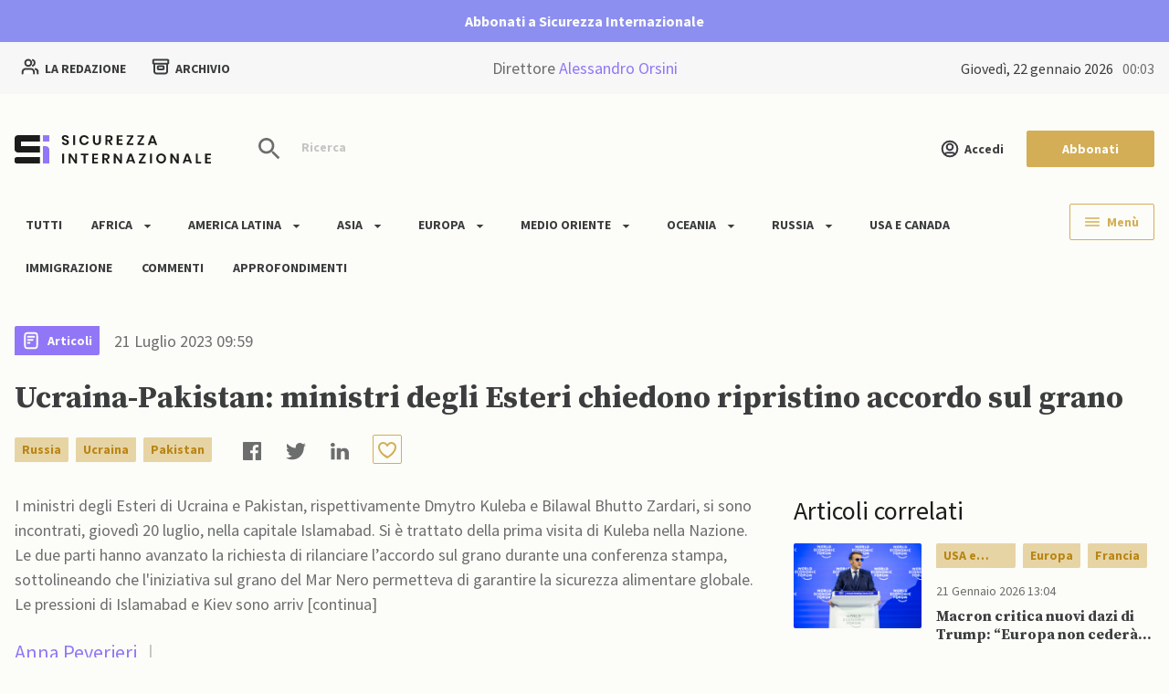

--- FILE ---
content_type: text/html; charset=UTF-8
request_url: https://www.sicurezzainternazionale.com/europa/ucraina-pakistan-ministri-degli-esteri-chiedono-ripristino-accordo-sul-grano/
body_size: 51649
content:
<!DOCTYPE html>
<html lang="it-IT" prefix="og: https://ogp.me/ns#">

<head>
    <meta charset="UTF-8">
    <meta name="viewport" content="width=device-width, initial-scale=1.0">
    <meta http-equiv="X-UA-Compatible" content="ie=edge">
    <meta name="description" content="Il sito d&#039;informazione che dà voce a tutti gli Stati, senza discriminarli in base ai blocchi di appartenenza">

    <link rel="manifest" href="https://www.sicurezzainternazionale.com/wp-content/themes/bb-theme-child/assets/manifest.json">

    <link rel='stylesheet' id='elementor-icons-shared-0-css'
        href='/wp-content/plugins/elementor/assets/lib/font-awesome/css/fontawesome.min.css?ver=5.15.3'
        type='text/css' media='all' />
    <link rel='stylesheet' id='elementor-icons-fa-solid-css'
        href='/wp-content/plugins/elementor/assets/lib/font-awesome/css/solid.min.css?ver=5.15.3' type='text/css'
        media='all' />

    
<!-- Search Engine Optimization by Rank Math PRO - https://s.rankmath.com/home -->
<title>Ucraina-Pakistan: ministri degli Esteri chiedono ripristino accordo sul grano - Sicurezza Internazionale</title>
<meta name="description" content="I ministri degli Esteri di Ucraina e Pakistan, rispettivamente Dmytro Kuleba e Bilawal Bhutto Zardari, si sono incontrat nella capitale Islamabad"/>
<meta name="robots" content="follow, index, max-snippet:-1, max-video-preview:-1, max-image-preview:large"/>
<link rel="canonical" href="https://www.sicurezzainternazionale.com/europa/ucraina-pakistan-ministri-degli-esteri-chiedono-ripristino-accordo-sul-grano/" />
<meta property="og:locale" content="it_IT" />
<meta property="og:type" content="article" />
<meta property="og:title" content="Ucraina-Pakistan: ministri degli Esteri chiedono ripristino accordo sul grano - Sicurezza Internazionale" />
<meta property="og:description" content="I ministri degli Esteri di Ucraina e Pakistan, rispettivamente Dmytro Kuleba e Bilawal Bhutto Zardari, si sono incontrat nella capitale Islamabad" />
<meta property="og:url" content="https://www.sicurezzainternazionale.com/europa/ucraina-pakistan-ministri-degli-esteri-chiedono-ripristino-accordo-sul-grano/" />
<meta property="og:site_name" content="Sicurezza Internazionale" />
<meta property="article:tag" content="accordo sul grano" />
<meta property="article:tag" content="Pakistan" />
<meta property="article:tag" content="ucraina" />
<meta property="article:section" content="Europa" />
<meta property="og:updated_time" content="2023-07-21T10:01:50+02:00" />
<meta property="og:image" content="https://www.sicurezzainternazionale.com/wp-content/uploads/2023/06/si-color23252.jpg" />
<meta property="og:image:secure_url" content="https://www.sicurezzainternazionale.com/wp-content/uploads/2023/06/si-color23252.jpg" />
<meta property="og:image:width" content="1200" />
<meta property="og:image:height" content="908" />
<meta property="og:image:alt" content="Ucraina" />
<meta property="og:image:type" content="image/jpeg" />
<meta property="article:published_time" content="2023-07-21T09:59:23+02:00" />
<meta property="article:modified_time" content="2023-07-21T10:01:50+02:00" />
<meta name="twitter:card" content="summary_large_image" />
<meta name="twitter:title" content="Ucraina-Pakistan: ministri degli Esteri chiedono ripristino accordo sul grano - Sicurezza Internazionale" />
<meta name="twitter:description" content="I ministri degli Esteri di Ucraina e Pakistan, rispettivamente Dmytro Kuleba e Bilawal Bhutto Zardari, si sono incontrat nella capitale Islamabad" />
<meta name="twitter:image" content="https://www.sicurezzainternazionale.com/wp-content/uploads/2023/06/si-color23252.jpg" />
<meta name="twitter:label1" content="Scritto da" />
<meta name="twitter:data1" content="Anna Peverieri" />
<meta name="twitter:label2" content="Tempo di lettura" />
<meta name="twitter:data2" content="2 minuti" />
<script type="application/ld+json" class="rank-math-schema-pro">{"@context":"https://schema.org","@graph":[{"@type":"Organization","@id":"https://www.sicurezzainternazionale.com/#organization","name":"Sicurezza Internazionale","url":"https://www.sicurezzainternazionale.com","logo":{"@type":"ImageObject","@id":"https://www.sicurezzainternazionale.com/#logo","url":"https://support-sicint.baasbox.dev/wp-content/uploads/2022/08/Sicurezza_Internazionale_Small.svg","contentUrl":"https://support-sicint.baasbox.dev/wp-content/uploads/2022/08/Sicurezza_Internazionale_Small.svg","caption":"Sicurezza Internazionale","inLanguage":"it-IT","width":"30","height":"24"}},{"@type":"WebSite","@id":"https://www.sicurezzainternazionale.com/#website","url":"https://www.sicurezzainternazionale.com","name":"Sicurezza Internazionale","publisher":{"@id":"https://www.sicurezzainternazionale.com/#organization"},"inLanguage":"it-IT"},{"@type":"ImageObject","@id":"https://www.sicurezzainternazionale.com/wp-content/uploads/2023/06/si-color23252.jpg","url":"https://www.sicurezzainternazionale.com/wp-content/uploads/2023/06/si-color23252.jpg","width":"1200","height":"908","inLanguage":"it-IT"},{"@type":"WebPage","@id":"https://www.sicurezzainternazionale.com/europa/ucraina-pakistan-ministri-degli-esteri-chiedono-ripristino-accordo-sul-grano/#webpage","url":"https://www.sicurezzainternazionale.com/europa/ucraina-pakistan-ministri-degli-esteri-chiedono-ripristino-accordo-sul-grano/","name":"Ucraina-Pakistan: ministri degli Esteri chiedono ripristino accordo sul grano - Sicurezza Internazionale","datePublished":"2023-07-21T09:59:23+02:00","dateModified":"2023-07-21T10:01:50+02:00","isPartOf":{"@id":"https://www.sicurezzainternazionale.com/#website"},"primaryImageOfPage":{"@id":"https://www.sicurezzainternazionale.com/wp-content/uploads/2023/06/si-color23252.jpg"},"inLanguage":"it-IT"},{"@type":"Person","@id":"https://www.sicurezzainternazionale.com/author/anna-peverieri/","name":"Anna Peverieri","url":"https://www.sicurezzainternazionale.com/author/anna-peverieri/","image":{"@type":"ImageObject","@id":"https://secure.gravatar.com/avatar/3efa861e834a383159ec23ab5470c506?s=96&amp;d=mm&amp;r=g","url":"https://secure.gravatar.com/avatar/3efa861e834a383159ec23ab5470c506?s=96&amp;d=mm&amp;r=g","caption":"Anna Peverieri","inLanguage":"it-IT"},"worksFor":{"@id":"https://www.sicurezzainternazionale.com/#organization"}},{"@type":"NewsArticle","headline":"Ucraina-Pakistan: ministri degli Esteri chiedono ripristino accordo sul grano - Sicurezza Internazionale","keywords":"Ucraina,Pakistan","datePublished":"2023-07-21T09:59:23+02:00","dateModified":"2023-07-21T10:01:50+02:00","author":{"@id":"https://www.sicurezzainternazionale.com/author/anna-peverieri/"},"publisher":{"@id":"https://www.sicurezzainternazionale.com/#organization"},"description":"I ministri degli Esteri di Ucraina e Pakistan, rispettivamente Dmytro Kuleba e Bilawal Bhutto Zardari, si sono incontrat nella capitale Islamabad","copyrightYear":"2023","copyrightHolder":{"@id":"https://www.sicurezzainternazionale.com/#organization"},"name":"Ucraina-Pakistan: ministri degli Esteri chiedono ripristino accordo sul grano - Sicurezza Internazionale","@id":"https://www.sicurezzainternazionale.com/europa/ucraina-pakistan-ministri-degli-esteri-chiedono-ripristino-accordo-sul-grano/#richSnippet","isPartOf":{"@id":"https://www.sicurezzainternazionale.com/europa/ucraina-pakistan-ministri-degli-esteri-chiedono-ripristino-accordo-sul-grano/#webpage"},"image":{"@id":"https://www.sicurezzainternazionale.com/wp-content/uploads/2023/06/si-color23252.jpg"},"inLanguage":"it-IT","mainEntityOfPage":{"@id":"https://www.sicurezzainternazionale.com/europa/ucraina-pakistan-ministri-degli-esteri-chiedono-ripristino-accordo-sul-grano/#webpage"}}]}</script>
<!-- /Rank Math WordPress SEO plugin -->

<link rel='dns-prefetch' href='//s.w.org' />
<link rel="alternate" type="application/rss+xml" title="Sicurezza Internazionale &raquo; Feed" href="https://www.sicurezzainternazionale.com/feed/" />
<link rel="alternate" type="application/rss+xml" title="Sicurezza Internazionale &raquo; Feed dei commenti" href="https://www.sicurezzainternazionale.com/comments/feed/" />
<link rel="alternate" type="application/rss+xml" title="Sicurezza Internazionale &raquo; Ucraina-Pakistan: ministri degli Esteri chiedono ripristino accordo sul grano Feed dei commenti" href="https://www.sicurezzainternazionale.com/europa/ucraina-pakistan-ministri-degli-esteri-chiedono-ripristino-accordo-sul-grano/feed/" />
<script type="text/javascript">
window._wpemojiSettings = {"baseUrl":"https:\/\/s.w.org\/images\/core\/emoji\/14.0.0\/72x72\/","ext":".png","svgUrl":"https:\/\/s.w.org\/images\/core\/emoji\/14.0.0\/svg\/","svgExt":".svg","source":{"concatemoji":"https:\/\/www.sicurezzainternazionale.com\/wp-includes\/js\/wp-emoji-release.min.js?ver=6.0.2"}};
/*! This file is auto-generated */
!function(e,a,t){var n,r,o,i=a.createElement("canvas"),p=i.getContext&&i.getContext("2d");function s(e,t){var a=String.fromCharCode,e=(p.clearRect(0,0,i.width,i.height),p.fillText(a.apply(this,e),0,0),i.toDataURL());return p.clearRect(0,0,i.width,i.height),p.fillText(a.apply(this,t),0,0),e===i.toDataURL()}function c(e){var t=a.createElement("script");t.src=e,t.defer=t.type="text/javascript",a.getElementsByTagName("head")[0].appendChild(t)}for(o=Array("flag","emoji"),t.supports={everything:!0,everythingExceptFlag:!0},r=0;r<o.length;r++)t.supports[o[r]]=function(e){if(!p||!p.fillText)return!1;switch(p.textBaseline="top",p.font="600 32px Arial",e){case"flag":return s([127987,65039,8205,9895,65039],[127987,65039,8203,9895,65039])?!1:!s([55356,56826,55356,56819],[55356,56826,8203,55356,56819])&&!s([55356,57332,56128,56423,56128,56418,56128,56421,56128,56430,56128,56423,56128,56447],[55356,57332,8203,56128,56423,8203,56128,56418,8203,56128,56421,8203,56128,56430,8203,56128,56423,8203,56128,56447]);case"emoji":return!s([129777,127995,8205,129778,127999],[129777,127995,8203,129778,127999])}return!1}(o[r]),t.supports.everything=t.supports.everything&&t.supports[o[r]],"flag"!==o[r]&&(t.supports.everythingExceptFlag=t.supports.everythingExceptFlag&&t.supports[o[r]]);t.supports.everythingExceptFlag=t.supports.everythingExceptFlag&&!t.supports.flag,t.DOMReady=!1,t.readyCallback=function(){t.DOMReady=!0},t.supports.everything||(n=function(){t.readyCallback()},a.addEventListener?(a.addEventListener("DOMContentLoaded",n,!1),e.addEventListener("load",n,!1)):(e.attachEvent("onload",n),a.attachEvent("onreadystatechange",function(){"complete"===a.readyState&&t.readyCallback()})),(e=t.source||{}).concatemoji?c(e.concatemoji):e.wpemoji&&e.twemoji&&(c(e.twemoji),c(e.wpemoji)))}(window,document,window._wpemojiSettings);
</script>
<style type="text/css">
img.wp-smiley,
img.emoji {
	display: inline !important;
	border: none !important;
	box-shadow: none !important;
	height: 1em !important;
	width: 1em !important;
	margin: 0 0.07em !important;
	vertical-align: -0.1em !important;
	background: none !important;
	padding: 0 !important;
}
</style>
	<link rel='stylesheet' id='wp-block-library-css'  href='https://www.sicurezzainternazionale.com/wp-includes/css/dist/block-library/style.min.css?ver=6.0.2' type='text/css' media='all' />
<link rel='stylesheet' id='wc-blocks-vendors-style-css'  href='https://www.sicurezzainternazionale.com/wp-content/plugins/woocommerce/packages/woocommerce-blocks/build/wc-blocks-vendors-style.css?ver=8.0.0' type='text/css' media='all' />
<link rel='stylesheet' id='wc-blocks-style-css'  href='https://www.sicurezzainternazionale.com/wp-content/plugins/woocommerce/packages/woocommerce-blocks/build/wc-blocks-style.css?ver=8.0.0' type='text/css' media='all' />
<style id='global-styles-inline-css' type='text/css'>
body{--wp--preset--color--black: #000000;--wp--preset--color--cyan-bluish-gray: #abb8c3;--wp--preset--color--white: #ffffff;--wp--preset--color--pale-pink: #f78da7;--wp--preset--color--vivid-red: #cf2e2e;--wp--preset--color--luminous-vivid-orange: #ff6900;--wp--preset--color--luminous-vivid-amber: #fcb900;--wp--preset--color--light-green-cyan: #7bdcb5;--wp--preset--color--vivid-green-cyan: #00d084;--wp--preset--color--pale-cyan-blue: #8ed1fc;--wp--preset--color--vivid-cyan-blue: #0693e3;--wp--preset--color--vivid-purple: #9b51e0;--wp--preset--gradient--vivid-cyan-blue-to-vivid-purple: linear-gradient(135deg,rgba(6,147,227,1) 0%,rgb(155,81,224) 100%);--wp--preset--gradient--light-green-cyan-to-vivid-green-cyan: linear-gradient(135deg,rgb(122,220,180) 0%,rgb(0,208,130) 100%);--wp--preset--gradient--luminous-vivid-amber-to-luminous-vivid-orange: linear-gradient(135deg,rgba(252,185,0,1) 0%,rgba(255,105,0,1) 100%);--wp--preset--gradient--luminous-vivid-orange-to-vivid-red: linear-gradient(135deg,rgba(255,105,0,1) 0%,rgb(207,46,46) 100%);--wp--preset--gradient--very-light-gray-to-cyan-bluish-gray: linear-gradient(135deg,rgb(238,238,238) 0%,rgb(169,184,195) 100%);--wp--preset--gradient--cool-to-warm-spectrum: linear-gradient(135deg,rgb(74,234,220) 0%,rgb(151,120,209) 20%,rgb(207,42,186) 40%,rgb(238,44,130) 60%,rgb(251,105,98) 80%,rgb(254,248,76) 100%);--wp--preset--gradient--blush-light-purple: linear-gradient(135deg,rgb(255,206,236) 0%,rgb(152,150,240) 100%);--wp--preset--gradient--blush-bordeaux: linear-gradient(135deg,rgb(254,205,165) 0%,rgb(254,45,45) 50%,rgb(107,0,62) 100%);--wp--preset--gradient--luminous-dusk: linear-gradient(135deg,rgb(255,203,112) 0%,rgb(199,81,192) 50%,rgb(65,88,208) 100%);--wp--preset--gradient--pale-ocean: linear-gradient(135deg,rgb(255,245,203) 0%,rgb(182,227,212) 50%,rgb(51,167,181) 100%);--wp--preset--gradient--electric-grass: linear-gradient(135deg,rgb(202,248,128) 0%,rgb(113,206,126) 100%);--wp--preset--gradient--midnight: linear-gradient(135deg,rgb(2,3,129) 0%,rgb(40,116,252) 100%);--wp--preset--duotone--dark-grayscale: url('#wp-duotone-dark-grayscale');--wp--preset--duotone--grayscale: url('#wp-duotone-grayscale');--wp--preset--duotone--purple-yellow: url('#wp-duotone-purple-yellow');--wp--preset--duotone--blue-red: url('#wp-duotone-blue-red');--wp--preset--duotone--midnight: url('#wp-duotone-midnight');--wp--preset--duotone--magenta-yellow: url('#wp-duotone-magenta-yellow');--wp--preset--duotone--purple-green: url('#wp-duotone-purple-green');--wp--preset--duotone--blue-orange: url('#wp-duotone-blue-orange');--wp--preset--font-size--small: 13px;--wp--preset--font-size--medium: 20px;--wp--preset--font-size--large: 36px;--wp--preset--font-size--x-large: 42px;}.has-black-color{color: var(--wp--preset--color--black) !important;}.has-cyan-bluish-gray-color{color: var(--wp--preset--color--cyan-bluish-gray) !important;}.has-white-color{color: var(--wp--preset--color--white) !important;}.has-pale-pink-color{color: var(--wp--preset--color--pale-pink) !important;}.has-vivid-red-color{color: var(--wp--preset--color--vivid-red) !important;}.has-luminous-vivid-orange-color{color: var(--wp--preset--color--luminous-vivid-orange) !important;}.has-luminous-vivid-amber-color{color: var(--wp--preset--color--luminous-vivid-amber) !important;}.has-light-green-cyan-color{color: var(--wp--preset--color--light-green-cyan) !important;}.has-vivid-green-cyan-color{color: var(--wp--preset--color--vivid-green-cyan) !important;}.has-pale-cyan-blue-color{color: var(--wp--preset--color--pale-cyan-blue) !important;}.has-vivid-cyan-blue-color{color: var(--wp--preset--color--vivid-cyan-blue) !important;}.has-vivid-purple-color{color: var(--wp--preset--color--vivid-purple) !important;}.has-black-background-color{background-color: var(--wp--preset--color--black) !important;}.has-cyan-bluish-gray-background-color{background-color: var(--wp--preset--color--cyan-bluish-gray) !important;}.has-white-background-color{background-color: var(--wp--preset--color--white) !important;}.has-pale-pink-background-color{background-color: var(--wp--preset--color--pale-pink) !important;}.has-vivid-red-background-color{background-color: var(--wp--preset--color--vivid-red) !important;}.has-luminous-vivid-orange-background-color{background-color: var(--wp--preset--color--luminous-vivid-orange) !important;}.has-luminous-vivid-amber-background-color{background-color: var(--wp--preset--color--luminous-vivid-amber) !important;}.has-light-green-cyan-background-color{background-color: var(--wp--preset--color--light-green-cyan) !important;}.has-vivid-green-cyan-background-color{background-color: var(--wp--preset--color--vivid-green-cyan) !important;}.has-pale-cyan-blue-background-color{background-color: var(--wp--preset--color--pale-cyan-blue) !important;}.has-vivid-cyan-blue-background-color{background-color: var(--wp--preset--color--vivid-cyan-blue) !important;}.has-vivid-purple-background-color{background-color: var(--wp--preset--color--vivid-purple) !important;}.has-black-border-color{border-color: var(--wp--preset--color--black) !important;}.has-cyan-bluish-gray-border-color{border-color: var(--wp--preset--color--cyan-bluish-gray) !important;}.has-white-border-color{border-color: var(--wp--preset--color--white) !important;}.has-pale-pink-border-color{border-color: var(--wp--preset--color--pale-pink) !important;}.has-vivid-red-border-color{border-color: var(--wp--preset--color--vivid-red) !important;}.has-luminous-vivid-orange-border-color{border-color: var(--wp--preset--color--luminous-vivid-orange) !important;}.has-luminous-vivid-amber-border-color{border-color: var(--wp--preset--color--luminous-vivid-amber) !important;}.has-light-green-cyan-border-color{border-color: var(--wp--preset--color--light-green-cyan) !important;}.has-vivid-green-cyan-border-color{border-color: var(--wp--preset--color--vivid-green-cyan) !important;}.has-pale-cyan-blue-border-color{border-color: var(--wp--preset--color--pale-cyan-blue) !important;}.has-vivid-cyan-blue-border-color{border-color: var(--wp--preset--color--vivid-cyan-blue) !important;}.has-vivid-purple-border-color{border-color: var(--wp--preset--color--vivid-purple) !important;}.has-vivid-cyan-blue-to-vivid-purple-gradient-background{background: var(--wp--preset--gradient--vivid-cyan-blue-to-vivid-purple) !important;}.has-light-green-cyan-to-vivid-green-cyan-gradient-background{background: var(--wp--preset--gradient--light-green-cyan-to-vivid-green-cyan) !important;}.has-luminous-vivid-amber-to-luminous-vivid-orange-gradient-background{background: var(--wp--preset--gradient--luminous-vivid-amber-to-luminous-vivid-orange) !important;}.has-luminous-vivid-orange-to-vivid-red-gradient-background{background: var(--wp--preset--gradient--luminous-vivid-orange-to-vivid-red) !important;}.has-very-light-gray-to-cyan-bluish-gray-gradient-background{background: var(--wp--preset--gradient--very-light-gray-to-cyan-bluish-gray) !important;}.has-cool-to-warm-spectrum-gradient-background{background: var(--wp--preset--gradient--cool-to-warm-spectrum) !important;}.has-blush-light-purple-gradient-background{background: var(--wp--preset--gradient--blush-light-purple) !important;}.has-blush-bordeaux-gradient-background{background: var(--wp--preset--gradient--blush-bordeaux) !important;}.has-luminous-dusk-gradient-background{background: var(--wp--preset--gradient--luminous-dusk) !important;}.has-pale-ocean-gradient-background{background: var(--wp--preset--gradient--pale-ocean) !important;}.has-electric-grass-gradient-background{background: var(--wp--preset--gradient--electric-grass) !important;}.has-midnight-gradient-background{background: var(--wp--preset--gradient--midnight) !important;}.has-small-font-size{font-size: var(--wp--preset--font-size--small) !important;}.has-medium-font-size{font-size: var(--wp--preset--font-size--medium) !important;}.has-large-font-size{font-size: var(--wp--preset--font-size--large) !important;}.has-x-large-font-size{font-size: var(--wp--preset--font-size--x-large) !important;}
</style>
<link rel='stylesheet' id='contact-form-7-css'  href='https://www.sicurezzainternazionale.com/wp-content/plugins/contact-form-7/includes/css/styles.css?ver=5.6.1' type='text/css' media='all' />
<link rel='stylesheet' id='duir-d-soul-css'  href='https://www.sicurezzainternazionale.com/wp-content/plugins/duir-d-soul-1.0.7/public/css/bb-wiki-public.css?ver=1.0.7' type='text/css' media='all' />
<link rel='stylesheet' id='woocommerce-layout-css'  href='https://www.sicurezzainternazionale.com/wp-content/plugins/woocommerce/assets/css/woocommerce-layout.css?ver=6.8.0' type='text/css' media='all' />
<link rel='stylesheet' id='woocommerce-smallscreen-css'  href='https://www.sicurezzainternazionale.com/wp-content/plugins/woocommerce/assets/css/woocommerce-smallscreen.css?ver=6.8.0' type='text/css' media='only screen and (max-width: 768px)' />
<link rel='stylesheet' id='woocommerce-general-css'  href='https://www.sicurezzainternazionale.com/wp-content/plugins/woocommerce/assets/css/woocommerce.css?ver=6.8.0' type='text/css' media='all' />
<style id='woocommerce-inline-inline-css' type='text/css'>
.woocommerce form .form-row .required { visibility: visible; }
</style>
<link rel='stylesheet' id='wpcf7-redirect-script-frontend-css'  href='https://www.sicurezzainternazionale.com/wp-content/plugins/wpcf7-redirect/build/css/wpcf7-redirect-frontend.min.css?ver=6.0.2' type='text/css' media='all' />
<link rel='stylesheet' id='wc-gateway-ppec-frontend-css'  href='https://www.sicurezzainternazionale.com/wp-content/plugins/woocommerce-gateway-paypal-express-checkout/assets/css/wc-gateway-ppec-frontend.css?ver=2.1.3' type='text/css' media='all' />
<link rel='stylesheet' id='wc-memberships-frontend-css'  href='https://www.sicurezzainternazionale.com/wp-content/plugins/woocommerce-memberships/assets/css/frontend/wc-memberships-frontend.min.css?ver=1.22.3' type='text/css' media='all' />
<link rel='stylesheet' id='my-style-css'  href='https://www.sicurezzainternazionale.com/wp-content/themes/bb-theme-child/style.css?ver=5.4' type='text/css' media='all' />
<link rel='stylesheet' id='woo-style-css'  href='https://www.sicurezzainternazionale.com/wp-content/themes/bb-theme-child/stylewoocommerce.css?ver=5.0' type='text/css' media='all' />
<link rel='stylesheet' id='animations-style-css'  href='https://www.sicurezzainternazionale.com/wp-content/themes/bb-theme-child/styleanimations.css?ver=5.0' type='text/css' media='all' />
<link rel='stylesheet' id='bb-multiple-select-css-css'  href='https://www.sicurezzainternazionale.com/wp-content/themes/bb-theme/assets/css/multiple-select.min.css?ver=6.0.2' type='text/css' media='all' />
<link rel='stylesheet' id='bb-flatpickr-css-css'  href='https://www.sicurezzainternazionale.com/wp-content/themes/bb-theme/assets/css/flatpickr.min.css?ver=6.0.2' type='text/css' media='all' />
<link rel='stylesheet' id='bb-swiper-bundle-css-css'  href='https://www.sicurezzainternazionale.com/wp-content/themes/bb-theme/assets/css/swiper-bundle.min.css?ver=6.0.2' type='text/css' media='all' />
<link rel='stylesheet' id='bb-locomotive-scroll-css-css'  href='https://www.sicurezzainternazionale.com/wp-content/themes/bb-theme/assets/css/locomotive-scroll.css?ver=6.0.2' type='text/css' media='all' />
<link rel='stylesheet' id='bb-style-animation-css-css'  href='https://www.sicurezzainternazionale.com/wp-content/themes/bb-theme/assets/css/animation.css?ver=3.0' type='text/css' media='all' />
<link rel='stylesheet' id='bb-style-default-css-css'  href='https://www.sicurezzainternazionale.com/wp-content/themes/bb-theme/style.css?ver=3.0' type='text/css' media='all' />
<script type='text/javascript' src='https://www.sicurezzainternazionale.com/wp-includes/js/jquery/jquery.min.js?ver=3.6.0' id='jquery-core-js'></script>
<script type='text/javascript' src='https://www.sicurezzainternazionale.com/wp-includes/js/jquery/jquery-migrate.min.js?ver=3.3.2' id='jquery-migrate-js'></script>
<script type='text/javascript' src='https://www.sicurezzainternazionale.com/wp-content/plugins/duir-d-soul-1.0.7/public/js/bb-wiki-public.js?ver=1.0.7' id='duir-d-soul-js'></script>
<link rel="https://api.w.org/" href="https://www.sicurezzainternazionale.com/wp-json/" /><link rel="alternate" type="application/json" href="https://www.sicurezzainternazionale.com/wp-json/wp/v2/posts/37493" /><link rel="EditURI" type="application/rsd+xml" title="RSD" href="https://www.sicurezzainternazionale.com/xmlrpc.php?rsd" />
<link rel="wlwmanifest" type="application/wlwmanifest+xml" href="https://www.sicurezzainternazionale.com/wp-includes/wlwmanifest.xml" /> 
<meta name="generator" content="WordPress 6.0.2" />
<link rel='shortlink' href='https://www.sicurezzainternazionale.com/?p=37493' />
<link rel="alternate" type="application/json+oembed" href="https://www.sicurezzainternazionale.com/wp-json/oembed/1.0/embed?url=https%3A%2F%2Fwww.sicurezzainternazionale.com%2Feuropa%2Fucraina-pakistan-ministri-degli-esteri-chiedono-ripristino-accordo-sul-grano%2F" />
<link rel="alternate" type="text/xml+oembed" href="https://www.sicurezzainternazionale.com/wp-json/oembed/1.0/embed?url=https%3A%2F%2Fwww.sicurezzainternazionale.com%2Feuropa%2Fucraina-pakistan-ministri-degli-esteri-chiedono-ripristino-accordo-sul-grano%2F&#038;format=xml" />
<!-- HFCM by 99 Robots - Snippet # 1: Cookie Bar -->
<script type="text/javascript" src="https://cdn.jsdelivr.net/npm/cookie-bar/cookiebar-latest.min.js?forceLang=it&customize=1&tracking=1&thirdparty=1&always=1&showNoConsent=1&showPolicyLink=1&remember=30&privacyPage=https%3A%2F%2Fwww.sicurezzainternazionale.com%2Fprivacy-e-cookie-policy"></script>
<!-- /end HFCM by 99 Robots -->
	<noscript><style>.woocommerce-product-gallery{ opacity: 1 !important; }</style></noscript>
	<link rel="icon" href="https://www.sicurezzainternazionale.com/wp-content/uploads/2022/08/Group-938.svg" sizes="32x32" />
<link rel="icon" href="https://www.sicurezzainternazionale.com/wp-content/uploads/2022/08/Group-938.svg" sizes="192x192" />
<link rel="apple-touch-icon" href="https://www.sicurezzainternazionale.com/wp-content/uploads/2022/08/Group-938.svg" />
<meta name="msapplication-TileImage" content="https://www.sicurezzainternazionale.com/wp-content/uploads/2022/08/Group-938.svg" />

</head>

<body class="post-template-default single single-post postid-37493 single-format-standard theme-bb-theme woocommerce-no-js elementor-default elementor-kit-7">


    <section class="bb-header-menu">
        <svg width="24" height="24" viewBox="0 0 24 24" xmlns="http://www.w3.org/2000/svg" data-name="Icon/Close"
            class="menu-toggle__close">
            <path fill-rule="evenodd" clip-rule="evenodd"
                d="M22 3.76101L20.239 2L12 10.2075L3.76101 2L2 3.76101L10.2075 12L2 20.239L3.76101 22L12 13.7925L20.239 22L22 20.239L13.7925 12L22 3.76101Z"
                fill="#161B1C" />
        </svg>
        <a href="https://www.sicurezzainternazionale.com/wp-admin//nav-menus.php">Add menu</a>    </section>
                <section class="bb-header-banner">
                <div class="container">
                    <h3 class="mb-0"><a title="Abbonati a Sicurezza Internazionale" href="https://www.sicurezzainternazionale.com/abbonamenti/" class="mb-0">Abbonati a Sicurezza Internazionale</a></h3>
                </div>
            </section>
            <section class="bb-header-actions">
        <div class="container">
            <div class="d-grid">
                <div class="col">
                    <a class="me-4 btn btn-icon btn-icon-right" href="/redazione" title="Redazione">
                        <svg width="20" height="18" viewBox="0 0 20 18" fill="none" xmlns="http://www.w3.org/2000/svg">
                            <path d="M18.3333 16.5V14.8333C18.3333 13.2801 17.271 11.9751 15.8333 11.605M12.9166 1.7423C14.1382 2.23679 15 3.43443 15 4.83333C15 6.23224 14.1382 7.42988 12.9166 7.92437M14.1666 16.5C14.1666 14.9469 14.1666 14.1703 13.9129 13.5577C13.5746 12.741 12.9257 12.092 12.1089 11.7537C11.4963 11.5 10.7198 11.5 9.16663 11.5H6.66663C5.11349 11.5 4.33692 11.5 3.72435 11.7537C2.90759 12.092 2.25867 12.741 1.92036 13.5577C1.66663 14.1703 1.66663 14.9469 1.66663 16.5M11.25 4.83333C11.25 6.67428 9.75758 8.16667 7.91663 8.16667C6.07568 8.16667 4.58329 6.67428 4.58329 4.83333C4.58329 2.99238 6.07568 1.5 7.91663 1.5C9.75758 1.5 11.25 2.99238 11.25 4.83333Z"
                                stroke="#3B3D3E" stroke-width="2" stroke-linecap="round" stroke-linejoin="round" />
                        </svg>
                        La redazione
                    </a>
                    <a class="btn btn-icon btn-icon-right" href="/ricerca" title="Ricerca">
                        <svg width="20" height="20" viewBox="0 0 20 20" fill="none" xmlns="http://www.w3.org/2000/svg">
                            <path d="M17.0834 6.66667V13.5C17.0834 14.9001 17.0834 15.6002 16.8109 16.135C16.5712 16.6054 16.1887 16.9878 15.7183 17.2275C15.1836 17.5 14.4835 17.5 13.0834 17.5H6.91669C5.51656 17.5 4.81649 17.5 4.28171 17.2275C3.81131 16.9878 3.42885 16.6054 3.18917 16.135C2.91669 15.6002 2.91669 14.9001 2.91669 13.5V6.66667M3.00002 2.5H17C17.4667 2.5 17.7001 2.5 17.8783 2.59083C18.0351 2.67072 18.1626 2.79821 18.2425 2.95501C18.3334 3.13327 18.3334 3.36662 18.3334 3.83333V5.33333C18.3334 5.80004 18.3334 6.0334 18.2425 6.21166C18.1626 6.36846 18.0351 6.49594 17.8783 6.57584C17.7001 6.66667 17.4667 6.66667 17 6.66667H3.00002C2.53331 6.66667 2.29995 6.66667 2.12169 6.57584C1.96489 6.49594 1.83741 6.36846 1.75751 6.21166C1.66669 6.0334 1.66669 5.80004 1.66669 5.33333V3.83333C1.66669 3.36662 1.66669 3.13327 1.75751 2.95501C1.83741 2.79821 1.96489 2.67072 2.12169 2.59083C2.29995 2.5 2.53331 2.5 3.00002 2.5ZM8.00002 9.58333H12C12.4667 9.58333 12.7001 9.58333 12.8783 9.67416C13.0351 9.75406 13.1626 9.88154 13.2425 10.0383C13.3334 10.2166 13.3334 10.45 13.3334 10.9167V11.5833C13.3334 12.05 13.3334 12.2834 13.2425 12.4617C13.1626 12.6185 13.0351 12.7459 12.8783 12.8258C12.7001 12.9167 12.4667 12.9167 12 12.9167H8.00002C7.53331 12.9167 7.29996 12.9167 7.1217 12.8258C6.96489 12.7459 6.83741 12.6185 6.75752 12.4617C6.66669 12.2834 6.66669 12.05 6.66669 11.5833V10.9167C6.66669 10.45 6.66669 10.2166 6.75752 10.0383C6.83741 9.88154 6.96489 9.75406 7.1217 9.67416C7.29996 9.58333 7.53331 9.58333 8.00002 9.58333Z"
                                stroke="#3B3D3E" stroke-width="2" stroke-linecap="round" stroke-linejoin="round" />
                        </svg>
                        Archivio
                    </a>
                </div>
                <div class="col d-none d-md-block text-center"><a style="color: #6C6E6E;" href="https://www.sicurezzainternazionale.com/redattore/alessandro-orsini/">Direttore <span style="color: #9177F7;">Alessandro Orsini</span></a></div>
                <div class="col date">
                    giovedì, 22 Gennaio 2026<span id="clock"></span>
                </div>
            </div>
        </div>
    </section>
    <header class="bb-header">
        <div class="container">
            <div class="bb-header-section row">
                <div class="mobile-search headerSearchToggle">
                    <svg width="32" height="32" viewBox="0 0 32 32" fill="none" xmlns="http://www.w3.org/2000/svg">
                        <path fill-rule="evenodd" clip-rule="evenodd"
                            d="M20.6667 18.6667H19.6133L19.24 18.3067C20.5467 16.7867 21.3333 14.8133 21.3333 12.6667C21.3333 7.88 17.4533 4 12.6667 4C7.88 4 4 7.88 4 12.6667C4 17.4533 7.88 21.3333 12.6667 21.3333C14.8133 21.3333 16.7867 20.5467 18.3067 19.24L18.6667 19.6133V20.6667L25.3333 27.32L27.32 25.3333L20.6667 18.6667ZM12.6667 18.6667C9.34667 18.6667 6.66667 15.9867 6.66667 12.6667C6.66667 9.34667 9.34667 6.66667 12.6667 6.66667C15.9867 6.66667 18.6667 9.34667 18.6667 12.6667C18.6667 15.9867 15.9867 18.6667 12.6667 18.6667Z"
                            fill="#6C6E6E" />
                        <mask id="mask0_3009_20014" style="mask-type:alpha" maskUnits="userSpaceOnUse" x="4" y="4"
                            width="24" height="24">
                            <path fill-rule="evenodd" clip-rule="evenodd"
                                d="M20.6667 18.6667H19.6133L19.24 18.3067C20.5467 16.7867 21.3333 14.8133 21.3333 12.6667C21.3333 7.88 17.4533 4 12.6667 4C7.88 4 4 7.88 4 12.6667C4 17.4533 7.88 21.3333 12.6667 21.3333C14.8133 21.3333 16.7867 20.5467 18.3067 19.24L18.6667 19.6133V20.6667L25.3333 27.32L27.32 25.3333L20.6667 18.6667ZM12.6667 18.6667C9.34667 18.6667 6.66667 15.9867 6.66667 12.6667C6.66667 9.34667 9.34667 6.66667 12.6667 6.66667C15.9867 6.66667 18.6667 9.34667 18.6667 12.6667C18.6667 15.9867 15.9867 18.6667 12.6667 18.6667Z"
                                fill="white" />
                        </mask>
                        <g mask="url(#mask0_3009_20014)">
                        </g>
                    </svg>
                </div>
                <div class="logo col-12 col-md-6 col-xl-3">
                    <a class="navbar-brand" href="https://www.sicurezzainternazionale.com" title="Home">
                                                    <img src="https://www.sicurezzainternazionale.com/wp-content/uploads/2022/08/Sicurezza_Internazionale_Black.svg" alt="logo sito"
                                style="max-height: 43px;" class="bb-header-logo-mobile">
                                                                            <img src="https://www.sicurezzainternazionale.com/wp-content/uploads/2022/08/Sicurezza_Internazionale_Black.svg" alt="logo sito"
                                style="max-height: 43px;" class="bb-header-logo-desktop">
                                            </a>
                </div>
                <div class="search col-12 col-md-12 col-xl-6">
                    <div class="button headerSearchToggle">
                        <svg width="32" height="32" viewBox="0 0 32 32" fill="none" xmlns="http://www.w3.org/2000/svg">
                            <path fill-rule="evenodd" clip-rule="evenodd"
                                d="M20.6667 18.6667H19.6133L19.24 18.3067C20.5467 16.7867 21.3333 14.8133 21.3333 12.6667C21.3333 7.88 17.4533 4 12.6667 4C7.88 4 4 7.88 4 12.6667C4 17.4533 7.88 21.3333 12.6667 21.3333C14.8133 21.3333 16.7867 20.5467 18.3067 19.24L18.6667 19.6133V20.6667L25.3333 27.32L27.32 25.3333L20.6667 18.6667ZM12.6667 18.6667C9.34667 18.6667 6.66667 15.9867 6.66667 12.6667C6.66667 9.34667 9.34667 6.66667 12.6667 6.66667C15.9867 6.66667 18.6667 9.34667 18.6667 12.6667C18.6667 15.9867 15.9867 18.6667 12.6667 18.6667Z"
                                fill="#6C6E6E" />
                            <mask id="mask0_3009_20014" style="mask-type:alpha" maskUnits="userSpaceOnUse" x="4" y="4"
                                width="24" height="24">
                                <path fill-rule="evenodd" clip-rule="evenodd"
                                    d="M20.6667 18.6667H19.6133L19.24 18.3067C20.5467 16.7867 21.3333 14.8133 21.3333 12.6667C21.3333 7.88 17.4533 4 12.6667 4C7.88 4 4 7.88 4 12.6667C4 17.4533 7.88 21.3333 12.6667 21.3333C14.8133 21.3333 16.7867 20.5467 18.3067 19.24L18.6667 19.6133V20.6667L25.3333 27.32L27.32 25.3333L20.6667 18.6667ZM12.6667 18.6667C9.34667 18.6667 6.66667 15.9867 6.66667 12.6667C6.66667 9.34667 9.34667 6.66667 12.6667 6.66667C15.9867 6.66667 18.6667 9.34667 18.6667 12.6667C18.6667 15.9867 15.9867 18.6667 12.6667 18.6667Z"
                                    fill="white" />
                            </mask>
                            <g mask="url(#mask0_3009_20014)">
                            </g>
                        </svg>
                        Ricerca
                    </div>

                        <div class="search-box">
        <div class="container">
            <div class="si-search-filter">
                <div class="header-mobile">
                    <div class="filters-icon">
                        <div class="button">Filtri
                            <svg width="16" height="16" viewBox="0 0 16 16" fill="none" xmlns="http://www.w3.org/2000/svg">
                                <path d="M4 8H12M2 4H14M6 12H10" stroke="#6C6E6E" stroke-width="2" stroke-linecap="round" stroke-linejoin="round"></path>
                            </svg>
                        </div>
                    </div>

                    <div class="filters-close">
                        <svg class="me-0" width="32" height="32" viewBox="0 0 32 32" fill="none" xmlns="http://www.w3.org/2000/svg">
                            <path d="M24 8L8 24M8 8L24 24" stroke="#3B3D3E" stroke-width="3" stroke-linecap="round" stroke-linejoin="round"></path>
                        </svg>
                    </div>
                </div>
                <form id="formHeader" action="" >
                     <div class="text-icon">
                        <input type="text" id="textHeader" name="text" onkeyup="fetch()" placeholder="Prova con Immigrazione..." value=""></input>
                        <input type="submit" class="hidden-button" value="Cerca">
                        <div id="datafetch">Inserisci almeno 3 caratteri</div>
                    </div>
                    <div class="filters">
                        <h3 class="mb-0">Filtra per:</h3>
                                                <div class="select">
                                                        <select placeholder="Tutte le categorie"  multiple="multiple" class="multiple-select" name="category[]" id="categoryHeader">
                                <option value="45">Africa</option><option value="17">America Latina</option><option value="2278">Approfondimenti</option><option value="12">Asia</option><option value="1018">Commenti</option><option value="7">Europa</option><option value="22">Immigrazione</option><option value="70">Medio Oriente</option><option value="21">Oceania</option><option value="43">Russia</option><option value="1">Uncategorized</option><option value="56">USA e Canada</option>                            </select>
                        </div>
                                                <div class="select">
                            <select placeholder="Tutte le nazioni"  multiple="multiple" class="multiple-select" name="nation[]" id="nationHeader">
                                <option value="78">Afghanistan</option><option value="312">Albania</option><option value="98">Algeria</option><option value="113">Angola</option><option value="106">Arabia Saudita</option><option value="13">Argentina</option><option value="131">Armenia</option><option value="18">Australia</option><option value="887">Austria</option><option value="132">Azerbaigian</option><option value="1084">Bahamas</option><option value="790">Bahrein</option><option value="399">Balcani</option><option value="928">Bangladesh</option><option value="339">Belgio</option><option value="65">Benin</option><option value="134">Bielorussia</option><option value="14">Bolivia</option><option value="64">Bosnia-Erzegovina</option><option value="2273">Botswana</option><option value="15">Brasile</option><option value="202">Brunei</option><option value="654">Bruxelles</option><option value="347">Bulgaria</option><option value="76">Burkina Faso</option><option value="145">Burundi</option><option value="203">Cambogia</option><option value="1452">Camerun</option><option value="1754">Capo Verde</option><option value="97">Cecenia</option><option value="419">Ciad</option><option value="16">Cile</option><option value="150">Cina</option><option value="3">Cipro</option><option value="273">Colombia</option><option value="1530">Comore</option><option value="142">Corea del Nord</option><option value="143">Corea del Sud</option><option value="268">Costa d'Avorio</option><option value="408">Costa Rica</option><option value="400">Croazia</option><option value="388">Cuba</option><option value="2270">Daghestan</option><option value="105">Danimarca</option><option value="170">Ecuador</option><option value="96">Egitto</option><option value="414">El Salvador</option><option value="269">Emirati Arabi Uniti</option><option value="412">Eritrea</option><option value="104">Estonia</option><option value="1055">Eswatini</option><option value="305">Etiopia</option><option value="204">Filippine</option><option value="58">Finlandia</option><option value="5">Francia</option><option value="1131">Gabon</option><option value="262">Georgia</option><option value="6">Germania</option><option value="838">Ghana</option><option value="1059">Giamaica</option><option value="8">Giappone</option><option value="372">Gibuti</option><option value="694">Giordania</option><option value="265">Grecia</option><option value="2279">Groenlandia</option><option value="418">Guatemala</option><option value="296">Guinea</option><option value="2277">Guinea Equatoriale</option><option value="411">Guinea-Bissau</option><option value="2264">Guyana</option><option value="612">Haiti</option><option value="379">Honduras</option><option value="2268">Hong Kong</option><option value="9">India</option><option value="11">Indonesia</option><option value="10">Iran</option><option value="109">Iraq</option><option value="1118">Irlanda</option><option value="1375">Islanda</option><option value="1609">Isole Salomone</option><option value="123">Israele</option><option value="4">Italia</option><option value="182">Kazakistan</option><option value="413">Kenya</option><option value="99">Kirghizistan</option><option value="72">Kosovo</option><option value="791">Kuwait</option><option value="205">Laos</option><option value="355">Lettonia</option><option value="212">Libano</option><option value="2217">Liberia</option><option value="69">Libia</option><option value="95">Lituania</option><option value="333">Macedonia del Nord</option><option value="1242">Madagascar</option><option value="1143">Malawi</option><option value="2255">Maldive</option><option value="886">Malesia</option><option value="50">Mali</option><option value="378">Malta</option><option value="164">Marocco</option><option value="565">Mauritania</option><option value="2274">Mauritius</option><option value="19">Melanesia</option><option value="276">Messico</option><option value="20">Micronesia</option><option value="91">Moldavia</option><option value="464">Mongolia</option><option value="348">Montenegro</option><option value="101">Mozambico</option><option value="206">Myanmar</option><option value="410">Namibia</option><option value="2265">Naruru</option><option value="59">NATO</option><option value="2266">Nauru</option><option value="2271">Nepal</option><option value="286">Nicaragua</option><option value="67">Niger</option><option value="46">Nigeria</option><option value="88">Norvegia</option><option value="2269">Nuova Caledonia</option><option value="297">Nuova Zelanda</option><option value="244">Oman</option><option value="588">Paesi Bassi</option><option value="224">Pakistan</option><option value="125">Palestina</option><option value="409">Panama</option><option value="1391">Papua Nuova Guinea</option><option value="368">Paraguay</option><option value="332">Perù</option><option value="357">Polonia</option><option value="2280">Porto Rico</option><option value="271">Portogallo</option><option value="197">Qatar</option><option value="162">Regno Unito</option><option value="261">Repubblica Ceca</option><option value="229">Repubblica Centrafricana</option><option value="163">Repubblica del Congo</option><option value="880">Repubblica Dem. del Congo</option><option value="350">Repubblica Dominicana</option><option value="2252">Repubbliche Baltiche</option><option value="89">Romania</option><option value="272">Ruanda</option><option value="111">Russia</option><option value="850">São Tomé e Príncipe</option><option value="415">Senegal</option><option value="73">Serbia</option><option value="1552">Sierra Leone</option><option value="895">Singapore</option><option value="114">Siria</option><option value="1073">Slovacchia</option><option value="1117">Slovenia</option><option value="129">Somalia</option><option value="177">Spagna</option><option value="169">Sri Lanka</option><option value="267">Stati Uniti</option><option value="222">Sud Sudan</option><option value="270">Sudafrica</option><option value="160">Sudan</option><option value="369">Suriname</option><option value="60">Svezia</option><option value="545">Svizzera</option><option value="100">Tagikistan</option><option value="848">Taiwan</option><option value="266">Tanzania</option><option value="121">Thailandia</option><option value="1799">Timor Est</option><option value="183">Togo</option><option value="1676">Tonga</option><option value="2276">Trinidad e Tobago</option><option value="381">Tunisia</option><option value="71">Turchia</option><option value="890">Turkmenistan</option><option value="2267">Tuvalu</option><option value="44">Ucraina</option><option value="769">Uganda</option><option value="116">Ungheria</option><option value="370">Uruguay</option><option value="282">Uzbekistan</option><option value="138">Venezuela</option><option value="208">Vietnam</option><option value="242">Yemen</option><option value="781">Zambia</option><option value="334">Zimbabwe</option>                            </select>
                        </div>
                                                <div class="select">
                            <select placeholder="Tutte le tipologie"  multiple="multiple" class="multiple-select" name="type[]" id="typeHeader">
                                <option value="post">Articolo</option>
                                <option value="podcast">Podcast</option>
                                <option value="comment">Commento</option>
                                <option value="deepening">Approfondimento</option>
                                <option value="video">Video</option>
                            </select>
                        </div>
                                                <div class="selectCustom">
                            <div class="button">Periodo</div>
                            <div class="content">
                                <label >
                                    <input  checked  type="radio" name="data" value="sempre">Da sempre (tutti)<br>
                                </label>
                                <label class="dataPickerLabel">
                                    <input  type="radio" name="data" value="data">Scegli periodo
                                    <div class="dataPicker">
                                        <div id="dataPickerFrom">
                                            <label for="data-start">Da</label>
                                            <input placeholder="dd-mm-yyyy"   disabled  type="date"  name="data-start" value="" min="2000-01-01" max="2040-12-31">
                                        </div>
                                        <div id="dataPickerTo">
                                            <label for="data-end">a</label>
                                            <input placeholder="dd-mm-yyyy"  disabled  type="date"  name="data-end" value="" min="2000-01-01" max="2040-12-31">
                                        </div>
                                        <small class="dataPickerError">
                                            <svg width="14" height="14" viewBox="0 0 14 14" fill="none" xmlns="http://www.w3.org/2000/svg">
                                                <path fill-rule="evenodd" clip-rule="evenodd" d="M6.41699 4.66663C6.41699 4.34463 6.67833 4.08329 7.00033 4.08329C7.32233 4.08329 7.58366 4.34463 7.58366 4.66663C7.58366 4.98863 7.32233 5.24996 7.00033 5.24996C6.67833 5.24996 6.41699 4.98863 6.41699 4.66663ZM6.41699 6.41663C6.41699 6.09463 6.67833 5.83329 7.00033 5.83329C7.32233 5.83329 7.58366 6.09463 7.58366 6.41663V9.33329C7.58366 9.65529 7.32233 9.91663 7.00033 9.91663C6.67833 9.91663 6.41699 9.65529 6.41699 9.33329V6.41663ZM7.00032 11.6666C4.42724 11.6666 2.33366 9.57304 2.33366 6.99996C2.33366 4.42688 4.42724 2.33329 7.00032 2.33329C9.57341 2.33329 11.667 4.42688 11.667 6.99996C11.667 9.57304 9.57341 11.6666 7.00032 11.6666ZM7.00033 1.16663C3.77858 1.16663 1.16699 3.77821 1.16699 6.99996C1.16699 10.2217 3.77858 12.8333 7.00033 12.8333C10.2215 12.8333 12.8337 10.2217 12.8337 6.99996C12.8337 3.77821 10.2215 1.16663 7.00033 1.16663Z" fill="#FF4949"/>
                                                <mask id="mask0_824_1070" style="mask-type:alpha" maskUnits="userSpaceOnUse" x="1" y="1" width="12" height="12">
                                                    <path fill-rule="evenodd" clip-rule="evenodd" d="M6.41699 4.66663C6.41699 4.34463 6.67833 4.08329 7.00033 4.08329C7.32233 4.08329 7.58366 4.34463 7.58366 4.66663C7.58366 4.98863 7.32233 5.24996 7.00033 5.24996C6.67833 5.24996 6.41699 4.98863 6.41699 4.66663ZM6.41699 6.41663C6.41699 6.09463 6.67833 5.83329 7.00033 5.83329C7.32233 5.83329 7.58366 6.09463 7.58366 6.41663V9.33329C7.58366 9.65529 7.32233 9.91663 7.00033 9.91663C6.67833 9.91663 6.41699 9.65529 6.41699 9.33329V6.41663ZM7.00032 11.6666C4.42724 11.6666 2.33366 9.57304 2.33366 6.99996C2.33366 4.42688 4.42724 2.33329 7.00032 2.33329C9.57341 2.33329 11.667 4.42688 11.667 6.99996C11.667 9.57304 9.57341 11.6666 7.00032 11.6666ZM7.00033 1.16663C3.77858 1.16663 1.16699 3.77821 1.16699 6.99996C1.16699 10.2217 3.77858 12.8333 7.00033 12.8333C10.2215 12.8333 12.8337 10.2217 12.8337 6.99996C12.8337 3.77821 10.2215 1.16663 7.00033 1.16663Z" fill="white"/>
                                                </mask>
                                                <g mask="url(#mask0_824_1070)">
                                                </g>
                                            </svg>
                                            Seleziona entrambe le date
                                        </small>
                                        <small class="selectCustomError">
                                            <svg width="14" height="14" viewBox="0 0 14 14" fill="none" xmlns="http://www.w3.org/2000/svg">
                                                <path fill-rule="evenodd" clip-rule="evenodd" d="M6.41699 4.66663C6.41699 4.34463 6.67833 4.08329 7.00033 4.08329C7.32233 4.08329 7.58366 4.34463 7.58366 4.66663C7.58366 4.98863 7.32233 5.24996 7.00033 5.24996C6.67833 5.24996 6.41699 4.98863 6.41699 4.66663ZM6.41699 6.41663C6.41699 6.09463 6.67833 5.83329 7.00033 5.83329C7.32233 5.83329 7.58366 6.09463 7.58366 6.41663V9.33329C7.58366 9.65529 7.32233 9.91663 7.00033 9.91663C6.67833 9.91663 6.41699 9.65529 6.41699 9.33329V6.41663ZM7.00032 11.6666C4.42724 11.6666 2.33366 9.57304 2.33366 6.99996C2.33366 4.42688 4.42724 2.33329 7.00032 2.33329C9.57341 2.33329 11.667 4.42688 11.667 6.99996C11.667 9.57304 9.57341 11.6666 7.00032 11.6666ZM7.00033 1.16663C3.77858 1.16663 1.16699 3.77821 1.16699 6.99996C1.16699 10.2217 3.77858 12.8333 7.00033 12.8333C10.2215 12.8333 12.8337 10.2217 12.8337 6.99996C12.8337 3.77821 10.2215 1.16663 7.00033 1.16663Z" fill="#FF4949"/>
                                                <mask id="mask0_824_1070" style="mask-type:alpha" maskUnits="userSpaceOnUse" x="1" y="1" width="12" height="12">
                                                    <path fill-rule="evenodd" clip-rule="evenodd" d="M6.41699 4.66663C6.41699 4.34463 6.67833 4.08329 7.00033 4.08329C7.32233 4.08329 7.58366 4.34463 7.58366 4.66663C7.58366 4.98863 7.32233 5.24996 7.00033 5.24996C6.67833 5.24996 6.41699 4.98863 6.41699 4.66663ZM6.41699 6.41663C6.41699 6.09463 6.67833 5.83329 7.00033 5.83329C7.32233 5.83329 7.58366 6.09463 7.58366 6.41663V9.33329C7.58366 9.65529 7.32233 9.91663 7.00033 9.91663C6.67833 9.91663 6.41699 9.65529 6.41699 9.33329V6.41663ZM7.00032 11.6666C4.42724 11.6666 2.33366 9.57304 2.33366 6.99996C2.33366 4.42688 4.42724 2.33329 7.00032 2.33329C9.57341 2.33329 11.667 4.42688 11.667 6.99996C11.667 9.57304 9.57341 11.6666 7.00032 11.6666ZM7.00033 1.16663C3.77858 1.16663 1.16699 3.77821 1.16699 6.99996C1.16699 10.2217 3.77858 12.8333 7.00033 12.8333C10.2215 12.8333 12.8337 10.2217 12.8337 6.99996C12.8337 3.77821 10.2215 1.16663 7.00033 1.16663Z" fill="white"/>
                                                </mask>
                                                <g mask="url(#mask0_824_1070)">
                                                </g>
                                            </svg>
                                            Date non valide
                                        </small>
                                    </div>
                                </label>
                            </div>
                        </div>
                        <button class="btn-mini btn btn-primary "><strong>Applica filtri</strong></button>
                    </div>
                </form>
            </div>
            <div class="content">
                <h5 class="mb-5">Articoli consigliati</h5>
                <div class="si-header-nazioni-query"><div class="grid">    <div class="si-singe-post-card">
        <div class="si-singe-post-card-image">
            
            <a href="https://www.sicurezzainternazionale.com/medio-oriente/erdogan-e-trump-discutono-di-siria-e-gaza-in-telefonata/" title="Erdogan e Trump discutono di Siria e Gaza in telefonata">
                <img width="350" height="260" src="https://www.sicurezzainternazionale.com/wp-content/uploads/2026/01/ILFATTOSICUINT_20260121173033846_35f9aa5420c00bbb3d4435aaa86934f8-scaled.jpg" class="attachment-post-thumbnail size-post-thumbnail wp-post-image" alt="Erdogan e Trump discutono di Siria e Gaza in telefonata" loading="lazy">            </a>
            <div class="si-singe-post-card-tipologia">
                <svg width="20" height="20" viewBox="0 0 20 20" fill="none" xmlns="http://www.w3.org/2000/svg"><path d="M11.6667 9.16602H6.66671M8.33337 12.4993H6.66671M13.3334 5.83268H6.66671M16.6667 5.66602V14.3327C16.6667 15.7328 16.6667 16.4329 16.3942 16.9677C16.1545 17.4381 15.7721 17.8205 15.3017 18.0602C14.7669 18.3327 14.0668 18.3327 12.6667 18.3327H7.33337C5.93324 18.3327 5.23318 18.3327 4.6984 18.0602C4.22799 17.8205 3.84554 17.4381 3.60586 16.9677C3.33337 16.4329 3.33337 15.7328 3.33337 14.3327V5.66602C3.33337 4.26588 3.33337 3.56582 3.60586 3.03104C3.84554 2.56063 4.22799 2.17818 4.6984 1.9385C5.23318 1.66602 5.93324 1.66602 7.33337 1.66602H12.6667C14.0668 1.66602 14.7669 1.66602 15.3017 1.9385C15.7721 2.17818 16.1545 2.56063 16.3942 3.03104C16.6667 3.56582 16.6667 4.26588 16.6667 5.66602Z" stroke="#FCFDF8" stroke-width="2" stroke-linecap="round" stroke-linejoin="round"/></svg><span>Articoli</span>            </div>
            <div class="si-singe-post-card-favorite">
                    <a class="post-favourite-button d-block" title="Abbonamenti" href="/abbonamenti"><i class="icon-heart-outline"></i></a>

<style>
    .post-favourite-button:before {
        content: url("data:image/svg+xml,%3Csvg width='24' height='24' viewBox='0 0 24 24' fill='none' xmlns='http://www.w3.org/2000/svg'%3E%3Cpath d='M11.6117 19.7605L11.6121 19.7607C11.7512 19.8453 11.8298 19.8952 11.8826 19.9288C11.9266 19.9568 11.9527 19.9734 11.9812 19.9893C11.9819 19.9896 11.9825 19.99 11.9832 19.9904L11.9847 19.9912C11.9842 19.9909 11.9836 19.9906 11.9832 19.9904L11.6117 19.7605ZM11.6117 19.7605C11.3099 19.5773 10.9664 19.3532 10.5891 19.0991M11.6117 19.7605L10.5891 19.0991M12.3857 19.7607L12.3862 19.7605C12.6879 19.5773 13.0314 19.3532 13.4087 19.0991C14.4757 18.3776 15.5349 17.5853 16.5106 16.6912C19.4122 14.0304 20.9989 11.2739 20.9989 8.49025C20.9989 6.00457 18.9843 3.99023 16.4989 3.99023C15.1261 3.99023 13.7191 4.75086 12.8217 5.91334L12.0131 6.96066L11.2262 5.897C10.3708 4.74073 8.98335 3.99023 7.4989 3.99023C5.01354 3.99023 2.9989 6.00457 2.9989 8.49025C2.9989 11.2739 4.58548 14.0303 7.48701 16.691L12.3857 19.7607ZM12.3857 19.7607C12.2466 19.8453 12.1681 19.8952 12.1152 19.9288C12.0712 19.9568 12.0451 19.9734 12.0166 19.9893M12.3857 19.7607L12.0166 19.9893M12.0166 19.9893C12.0164 19.9893 12.0162 19.9894 12.016 19.9894C12.0124 19.9903 12.0064 19.9913 11.9989 19.9913C11.9914 19.9913 11.9854 19.9903 11.9818 19.9894L12.0166 19.9893ZM10.5891 19.0991C9.52215 18.3776 8.46291 17.5853 7.48725 16.6912L10.5891 19.0991Z' stroke='%23D3AE56' stroke-width='2'/%3E%3C/svg%3E%0A");
    }
    .post-favourite-button.active:before {
        content: url("data:image/svg+xml,%3Csvg width='24' height='24' viewBox='0 0 24 24' fill='none' xmlns='http://www.w3.org/2000/svg'%3E%3Cpath d='M7.5 3C4.4624 3 2 5.46186 2 8.49969C2 11.6835 3.8135 14.6873 6.8125 17.4372C7.8361 18.3751 8.9382 19.1981 10.0312 19.937C10.4143 20.195 10.7726 20.429 11.0938 20.624C11.2896 20.743 11.4187 20.829 11.5 20.874C11.802 21.042 12.198 21.042 12.5 20.874C12.5813 20.829 12.7104 20.743 12.9062 20.624C13.2274 20.429 13.5857 20.195 13.9688 19.937C15.0618 19.1981 16.1639 18.3751 17.1875 17.4372C20.1865 14.6873 22 11.6835 22 8.49969C22 5.46186 19.5376 3 16.5 3C14.7748 3 13.0904 3.93996 12.0312 5.31188C10.9984 3.91596 9.3199 3 7.5 3Z' fill='%23B88514'/%3E%3C/svg%3E%0A");
    }
</style>            </div>
            <div class="si-singe-post-card-data">
                21 Gennaio 2026            </div>
        </div>
        <div class="si-singe-post-card-nazioni">
                <ul class="bb-si-nazioni-chips">
        <li class="bb-si-nazioni-chips-single"><a title="USA e Canada" href="https://www.sicurezzainternazionale.com/category/usa-e-canada/">USA e Canada</a></li><li class="bb-si-nazioni-chips-single"><a title="Turchia"  href="https://www.sicurezzainternazionale.com/nazioni/turchia/">Turchia</a></li><li class="bb-si-nazioni-chips-single"><a title="Palestina"  href="https://www.sicurezzainternazionale.com/nazioni/palestina/">Palestina</a></li>    </ul>
            </div>
        <h3 class="mb-3"><a title="Erdogan e Trump discutono di Siria e Gaza in telefonata" href="https://www.sicurezzainternazionale.com/medio-oriente/erdogan-e-trump-discutono-di-siria-e-gaza-in-telefonata/">Erdogan e Trump discutono di Siria e Gaza in telefonata</a></h3>
        <p class="mb-0">Il presidente turco, Recep Tayyip Erdogan, e il suo omologo statunitense, Donald Trump, hanno discusso della situazione in Siria e a Gaza</p>
    </div>
    <div class="si-singe-post-card">
        <div class="si-singe-post-card-image">
            
            <a href="https://www.sicurezzainternazionale.com/medio-oriente/raid-israeliani-in-libano-causano-2-morti-nonostante-tregua/" title="Raid israeliani in Libano causano 2 morti nonostante tregua">
                <img width="350" height="260" src="https://www.sicurezzainternazionale.com/wp-content/uploads/2026/01/ILFATTOSICUINT_20260121171100980_b88cae1a6a47f13e6e10c3318ea5c268-scaled.jpg" class="attachment-post-thumbnail size-post-thumbnail wp-post-image" alt="Raid israeliani in Libano causano 2 morti nonostante tregua" loading="lazy">            </a>
            <div class="si-singe-post-card-tipologia">
                <svg width="20" height="20" viewBox="0 0 20 20" fill="none" xmlns="http://www.w3.org/2000/svg"><path d="M11.6667 9.16602H6.66671M8.33337 12.4993H6.66671M13.3334 5.83268H6.66671M16.6667 5.66602V14.3327C16.6667 15.7328 16.6667 16.4329 16.3942 16.9677C16.1545 17.4381 15.7721 17.8205 15.3017 18.0602C14.7669 18.3327 14.0668 18.3327 12.6667 18.3327H7.33337C5.93324 18.3327 5.23318 18.3327 4.6984 18.0602C4.22799 17.8205 3.84554 17.4381 3.60586 16.9677C3.33337 16.4329 3.33337 15.7328 3.33337 14.3327V5.66602C3.33337 4.26588 3.33337 3.56582 3.60586 3.03104C3.84554 2.56063 4.22799 2.17818 4.6984 1.9385C5.23318 1.66602 5.93324 1.66602 7.33337 1.66602H12.6667C14.0668 1.66602 14.7669 1.66602 15.3017 1.9385C15.7721 2.17818 16.1545 2.56063 16.3942 3.03104C16.6667 3.56582 16.6667 4.26588 16.6667 5.66602Z" stroke="#FCFDF8" stroke-width="2" stroke-linecap="round" stroke-linejoin="round"/></svg><span>Articoli</span>            </div>
            <div class="si-singe-post-card-favorite">
                    <a class="post-favourite-button d-block" title="Abbonamenti" href="/abbonamenti"><i class="icon-heart-outline"></i></a>

<style>
    .post-favourite-button:before {
        content: url("data:image/svg+xml,%3Csvg width='24' height='24' viewBox='0 0 24 24' fill='none' xmlns='http://www.w3.org/2000/svg'%3E%3Cpath d='M11.6117 19.7605L11.6121 19.7607C11.7512 19.8453 11.8298 19.8952 11.8826 19.9288C11.9266 19.9568 11.9527 19.9734 11.9812 19.9893C11.9819 19.9896 11.9825 19.99 11.9832 19.9904L11.9847 19.9912C11.9842 19.9909 11.9836 19.9906 11.9832 19.9904L11.6117 19.7605ZM11.6117 19.7605C11.3099 19.5773 10.9664 19.3532 10.5891 19.0991M11.6117 19.7605L10.5891 19.0991M12.3857 19.7607L12.3862 19.7605C12.6879 19.5773 13.0314 19.3532 13.4087 19.0991C14.4757 18.3776 15.5349 17.5853 16.5106 16.6912C19.4122 14.0304 20.9989 11.2739 20.9989 8.49025C20.9989 6.00457 18.9843 3.99023 16.4989 3.99023C15.1261 3.99023 13.7191 4.75086 12.8217 5.91334L12.0131 6.96066L11.2262 5.897C10.3708 4.74073 8.98335 3.99023 7.4989 3.99023C5.01354 3.99023 2.9989 6.00457 2.9989 8.49025C2.9989 11.2739 4.58548 14.0303 7.48701 16.691L12.3857 19.7607ZM12.3857 19.7607C12.2466 19.8453 12.1681 19.8952 12.1152 19.9288C12.0712 19.9568 12.0451 19.9734 12.0166 19.9893M12.3857 19.7607L12.0166 19.9893M12.0166 19.9893C12.0164 19.9893 12.0162 19.9894 12.016 19.9894C12.0124 19.9903 12.0064 19.9913 11.9989 19.9913C11.9914 19.9913 11.9854 19.9903 11.9818 19.9894L12.0166 19.9893ZM10.5891 19.0991C9.52215 18.3776 8.46291 17.5853 7.48725 16.6912L10.5891 19.0991Z' stroke='%23D3AE56' stroke-width='2'/%3E%3C/svg%3E%0A");
    }
    .post-favourite-button.active:before {
        content: url("data:image/svg+xml,%3Csvg width='24' height='24' viewBox='0 0 24 24' fill='none' xmlns='http://www.w3.org/2000/svg'%3E%3Cpath d='M7.5 3C4.4624 3 2 5.46186 2 8.49969C2 11.6835 3.8135 14.6873 6.8125 17.4372C7.8361 18.3751 8.9382 19.1981 10.0312 19.937C10.4143 20.195 10.7726 20.429 11.0938 20.624C11.2896 20.743 11.4187 20.829 11.5 20.874C11.802 21.042 12.198 21.042 12.5 20.874C12.5813 20.829 12.7104 20.743 12.9062 20.624C13.2274 20.429 13.5857 20.195 13.9688 19.937C15.0618 19.1981 16.1639 18.3751 17.1875 17.4372C20.1865 14.6873 22 11.6835 22 8.49969C22 5.46186 19.5376 3 16.5 3C14.7748 3 13.0904 3.93996 12.0312 5.31188C10.9984 3.91596 9.3199 3 7.5 3Z' fill='%23B88514'/%3E%3C/svg%3E%0A");
    }
</style>            </div>
            <div class="si-singe-post-card-data">
                21 Gennaio 2026            </div>
        </div>
        <div class="si-singe-post-card-nazioni">
                <ul class="bb-si-nazioni-chips">
        <li class="bb-si-nazioni-chips-single"><a title="Libano"  href="https://www.sicurezzainternazionale.com/nazioni/libano/">Libano</a></li><li class="bb-si-nazioni-chips-single"><a title="Israele"  href="https://www.sicurezzainternazionale.com/nazioni/israele/">Israele</a></li>    </ul>
            </div>
        <h3 class="mb-3"><a title="Raid israeliani in Libano causano 2 morti nonostante tregua" href="https://www.sicurezzainternazionale.com/medio-oriente/raid-israeliani-in-libano-causano-2-morti-nonostante-tregua/">Raid israeliani in Libano causano 2 morti nonostante tregua</a></h3>
        <p class="mb-0">Almeno 2 persone sono state uccise nel Libano meridionale a seguito di attacchi aerei israeliani, secondo quanto riferito dalle autorità libanesi</p>
    </div>
    <div class="si-singe-post-card">
        <div class="si-singe-post-card-image">
            
            <a href="https://www.sicurezzainternazionale.com/africa/rep-dem-del-congo-offre-manganese-rame-cobalto-e-litio-a-investitori-usa/" title="Rep. Dem. del Congo offre manganese, rame-cobalto e litio a investitori USA">
                <img width="350" height="260" src="https://www.sicurezzainternazionale.com/wp-content/uploads/2026/01/ILFATTOSICUINT_20260121161632171_5f7bee748c2c7151527a95e4d70dcbab-scaled.jpg" class="attachment-post-thumbnail size-post-thumbnail wp-post-image" alt="Rep. Dem. del Congo offre manganese, rame-cobalto e litio a investitori USA" loading="lazy">            </a>
            <div class="si-singe-post-card-tipologia">
                <svg width="20" height="20" viewBox="0 0 20 20" fill="none" xmlns="http://www.w3.org/2000/svg"><path d="M11.6667 9.16602H6.66671M8.33337 12.4993H6.66671M13.3334 5.83268H6.66671M16.6667 5.66602V14.3327C16.6667 15.7328 16.6667 16.4329 16.3942 16.9677C16.1545 17.4381 15.7721 17.8205 15.3017 18.0602C14.7669 18.3327 14.0668 18.3327 12.6667 18.3327H7.33337C5.93324 18.3327 5.23318 18.3327 4.6984 18.0602C4.22799 17.8205 3.84554 17.4381 3.60586 16.9677C3.33337 16.4329 3.33337 15.7328 3.33337 14.3327V5.66602C3.33337 4.26588 3.33337 3.56582 3.60586 3.03104C3.84554 2.56063 4.22799 2.17818 4.6984 1.9385C5.23318 1.66602 5.93324 1.66602 7.33337 1.66602H12.6667C14.0668 1.66602 14.7669 1.66602 15.3017 1.9385C15.7721 2.17818 16.1545 2.56063 16.3942 3.03104C16.6667 3.56582 16.6667 4.26588 16.6667 5.66602Z" stroke="#FCFDF8" stroke-width="2" stroke-linecap="round" stroke-linejoin="round"/></svg><span>Articoli</span>            </div>
            <div class="si-singe-post-card-favorite">
                    <a class="post-favourite-button d-block" title="Abbonamenti" href="/abbonamenti"><i class="icon-heart-outline"></i></a>

<style>
    .post-favourite-button:before {
        content: url("data:image/svg+xml,%3Csvg width='24' height='24' viewBox='0 0 24 24' fill='none' xmlns='http://www.w3.org/2000/svg'%3E%3Cpath d='M11.6117 19.7605L11.6121 19.7607C11.7512 19.8453 11.8298 19.8952 11.8826 19.9288C11.9266 19.9568 11.9527 19.9734 11.9812 19.9893C11.9819 19.9896 11.9825 19.99 11.9832 19.9904L11.9847 19.9912C11.9842 19.9909 11.9836 19.9906 11.9832 19.9904L11.6117 19.7605ZM11.6117 19.7605C11.3099 19.5773 10.9664 19.3532 10.5891 19.0991M11.6117 19.7605L10.5891 19.0991M12.3857 19.7607L12.3862 19.7605C12.6879 19.5773 13.0314 19.3532 13.4087 19.0991C14.4757 18.3776 15.5349 17.5853 16.5106 16.6912C19.4122 14.0304 20.9989 11.2739 20.9989 8.49025C20.9989 6.00457 18.9843 3.99023 16.4989 3.99023C15.1261 3.99023 13.7191 4.75086 12.8217 5.91334L12.0131 6.96066L11.2262 5.897C10.3708 4.74073 8.98335 3.99023 7.4989 3.99023C5.01354 3.99023 2.9989 6.00457 2.9989 8.49025C2.9989 11.2739 4.58548 14.0303 7.48701 16.691L12.3857 19.7607ZM12.3857 19.7607C12.2466 19.8453 12.1681 19.8952 12.1152 19.9288C12.0712 19.9568 12.0451 19.9734 12.0166 19.9893M12.3857 19.7607L12.0166 19.9893M12.0166 19.9893C12.0164 19.9893 12.0162 19.9894 12.016 19.9894C12.0124 19.9903 12.0064 19.9913 11.9989 19.9913C11.9914 19.9913 11.9854 19.9903 11.9818 19.9894L12.0166 19.9893ZM10.5891 19.0991C9.52215 18.3776 8.46291 17.5853 7.48725 16.6912L10.5891 19.0991Z' stroke='%23D3AE56' stroke-width='2'/%3E%3C/svg%3E%0A");
    }
    .post-favourite-button.active:before {
        content: url("data:image/svg+xml,%3Csvg width='24' height='24' viewBox='0 0 24 24' fill='none' xmlns='http://www.w3.org/2000/svg'%3E%3Cpath d='M7.5 3C4.4624 3 2 5.46186 2 8.49969C2 11.6835 3.8135 14.6873 6.8125 17.4372C7.8361 18.3751 8.9382 19.1981 10.0312 19.937C10.4143 20.195 10.7726 20.429 11.0938 20.624C11.2896 20.743 11.4187 20.829 11.5 20.874C11.802 21.042 12.198 21.042 12.5 20.874C12.5813 20.829 12.7104 20.743 12.9062 20.624C13.2274 20.429 13.5857 20.195 13.9688 19.937C15.0618 19.1981 16.1639 18.3751 17.1875 17.4372C20.1865 14.6873 22 11.6835 22 8.49969C22 5.46186 19.5376 3 16.5 3C14.7748 3 13.0904 3.93996 12.0312 5.31188C10.9984 3.91596 9.3199 3 7.5 3Z' fill='%23B88514'/%3E%3C/svg%3E%0A");
    }
</style>            </div>
            <div class="si-singe-post-card-data">
                21 Gennaio 2026            </div>
        </div>
        <div class="si-singe-post-card-nazioni">
                <ul class="bb-si-nazioni-chips">
        <li class="bb-si-nazioni-chips-single"><a title="USA e Canada" href="https://www.sicurezzainternazionale.com/category/usa-e-canada/">USA e Canada</a></li><li class="bb-si-nazioni-chips-single"><a title="Repubblica Dem. del Congo"  href="https://www.sicurezzainternazionale.com/nazioni/repubblica-dem-del-congo/">Repubblica Dem. del Congo</a></li>    </ul>
            </div>
        <h3 class="mb-3"><a title="Rep. Dem. del Congo offre manganese, rame-cobalto e litio a investitori USA" href="https://www.sicurezzainternazionale.com/africa/rep-dem-del-congo-offre-manganese-rame-cobalto-e-litio-a-investitori-usa/">Rep. Dem. del Congo offre manganese, rame-cobalto e litio a investitori USA</a></h3>
        <p class="mb-0">La Repubblica Democratica del Congo (RDC) ha consegnato agli Stati Uniti una lista selezionata di progetti minerari e di trasformazione</p>
    </div>
</div>               
  </div>
               


                <div class="action">
                    <a title="Vedi tutti gli articoli" href="/ricerca" class="btn btn-primary btn-icon">Vedi tutti gli articoli<svg style="margin-right: 0" width="24" height="24" viewBox="0 0 24 24" fill="none" xmlns="http://www.w3.org/2000/svg"><path fill-rule="evenodd" clip-rule="evenodd" d="M9.99976 6L8.58643 7.41333L13.1731 12L8.58643 16.5867L9.99976 18L15.9998 12L9.99976 6Z" fill="white"/><mask id="mask0_3156_10221" style="mask-type:alpha" maskUnits="userSpaceOnUse" x="8" y="6" width="8" height="12"><path fill-rule="evenodd" clip-rule="evenodd" d="M9.99976 6L8.58643 7.41333L13.1731 12L8.58643 16.5867L9.99976 18L15.9998 12L9.99976 6Z" fill="white"/></mask><g mask="url(#mask0_3156_10221)"></g></svg></a>
                </div>
            </div>
            <div class="close headerSearchToggle">
                <svg width="32" height="32" viewBox="0 0 32 32" fill="none" xmlns="http://www.w3.org/2000/svg">
                    <path d="M24 8L8 24M8 8L24 24" stroke="#1C1C1A" stroke-width="3" stroke-linecap="round" stroke-linejoin="round"/>
                </svg>
            </div>
        </div>
    </div>

   

                </div>
                        <div class="actions col-12 col-md-6 col-xl-3">
            <a href="/mio-account" class="btn btn-icon-right btn-icon me-5" title="Accedi">
                <svg width="20" height="20" viewBox="0 0 20 20" fill="none" xmlns="http://www.w3.org/2000/svg">
                    <path d="M4.43024 16.199C4.93718 15.0047 6.12077 14.167 7.5 14.167H12.5C13.8792 14.167 15.0628 15.0047 15.5697 16.199M13.3333 7.91699C13.3333 9.75794 11.8409 11.2503 10 11.2503C8.15905 11.2503 6.66666 9.75794 6.66666 7.91699C6.66666 6.07604 8.15905 4.58366 10 4.58366C11.8409 4.58366 13.3333 6.07604 13.3333 7.91699ZM18.3333 10.0003C18.3333 14.6027 14.6024 18.3337 10 18.3337C5.39762 18.3337 1.66666 14.6027 1.66666 10.0003C1.66666 5.39795 5.39762 1.66699 10 1.66699C14.6024 1.66699 18.3333 5.39795 18.3333 10.0003Z" stroke="#3B3D3E" stroke-width="2" stroke-linecap="round" stroke-linejoin="round"/>
                </svg>
                Accedi
            </a>
                            <a href="/abbonamenti" class="btn btn-primary" title="Abbonamenti">Abbonati</a>
                    </div>
                    <div class="mobile open-menu">
                    <svg data-name="Icon/Hamburger" xmlns="http://www.w3.org/2000/svg" width="24" height="24"
                        viewBox="0 0 24 24" class="menu-toggle__open ">
                        <path data-name="Icon Color"
                            d="M1.033,14a1.2,1.2,0,0,1-.409-.069.947.947,0,0,1-.337-.207,1.2,1.2,0,0,1-.216-.333,1.046,1.046,0,0,1-.072-.4A1.072,1.072,0,0,1,.072,12.6a.892.892,0,0,1,.216-.321.947.947,0,0,1,.337-.207A1.2,1.2,0,0,1,1.033,12H22.967a1.206,1.206,0,0,1,.409.069.935.935,0,0,1,.336.207.9.9,0,0,1,.217.321,1.072,1.072,0,0,1,.072.391,1.046,1.046,0,0,1-.072.4,1.206,1.206,0,0,1-.217.333.935.935,0,0,1-.336.207,1.206,1.206,0,0,1-.409.069Zm0-6a1.2,1.2,0,0,1-.409-.069.934.934,0,0,1-.337-.207,1.189,1.189,0,0,1-.216-.333A1.046,1.046,0,0,1,0,6.989,1.068,1.068,0,0,1,.072,6.6a.9.9,0,0,1,.216-.322.947.947,0,0,1,.337-.207A1.2,1.2,0,0,1,1.033,6H22.967a1.206,1.206,0,0,1,.409.068.935.935,0,0,1,.336.207.9.9,0,0,1,.217.322A1.068,1.068,0,0,1,24,6.989a1.046,1.046,0,0,1-.072.4,1.193,1.193,0,0,1-.217.333.923.923,0,0,1-.336.207A1.206,1.206,0,0,1,22.967,8Zm0-6a1.2,1.2,0,0,1-.409-.068.947.947,0,0,1-.337-.207,1.193,1.193,0,0,1-.216-.334A1.039,1.039,0,0,1,0,.988,1.068,1.068,0,0,1,.072.6.892.892,0,0,1,.288.276.934.934,0,0,1,.625.069,1.2,1.2,0,0,1,1.033,0H22.967a1.206,1.206,0,0,1,.409.069.923.923,0,0,1,.336.207A.9.9,0,0,1,23.928.6,1.068,1.068,0,0,1,24,.988a1.039,1.039,0,0,1-.072.4,1.2,1.2,0,0,1-.217.334.935.935,0,0,1-.336.207A1.206,1.206,0,0,1,22.967,2Z"
                            transform="translate(0 5)" fill="#3f3b3b"></path>
                    </svg>
                </div>

            </div>

            <div class="row bb-header-director d-md-none">
                <div class="col-12 text-center"><a style="color: #6C6E6E;" href="https://www.sicurezzainternazionale.com/redattore/alessandro-orsini/">Direttore <span style="color: #9177F7;">Alessandro Orsini</span></a></div>
            </div>

            <div class="bb-header-filter position relative justify-content-md-between  d-md-flex">
                <div>
                        <ul class="si-header-categories">
        <li><a href="/ricerca" title="Tutti gli articoli">Tutti</a></li>
        <li onmouseleave="hideTheBox(this)" onclick="hoverTopic(this)"  >
            <a onclick="preventTagADesktop(event)" title="Africa" href="https://www.sicurezzainternazionale.com/category/africa/" class="href">Africa</a><svg width="25" height="18" viewBox="0 0 25 25" fill="none" xmlns="http://www.w3.org/2000/svg"><path fill-rule="evenodd" clip-rule="evenodd" d="M7.16699 11.166L12.5003 16.4993L17.8337 11.166H7.16699Z" fill="#3B3D3E"/><mask id="mask0_3206_30906" style="mask-type:alpha" maskUnits="userSpaceOnUse" x="7" y="11" width="11" height="6"><path fill-rule="evenodd" clip-rule="evenodd" d="M7.16699 11.166L12.5003 16.4993L17.8337 11.166H7.16699Z" fill="white"/></mask><g mask="url(#mask0_3206_30906)"></g></svg><div class="si-header-nazioni-box"><ul class="si-header-nazioni-list"><li  ><a href="https://www.sicurezzainternazionale.com/nazioni/algeria/" title="Algeria">Algeria</a></li><li  ><a href="https://www.sicurezzainternazionale.com/nazioni/angola/" title="Angola">Angola</a></li><li  ><a href="https://www.sicurezzainternazionale.com/nazioni/benin/" title="Benin">Benin</a></li><li  ><a href="https://www.sicurezzainternazionale.com/nazioni/botswana/" title="Botswana">Botswana</a></li><li  ><a href="https://www.sicurezzainternazionale.com/nazioni/burkina-faso/" title="Burkina Faso">Burkina Faso</a></li><li  ><a href="https://www.sicurezzainternazionale.com/nazioni/burundi/" title="Burundi">Burundi</a></li><li  ><a href="https://www.sicurezzainternazionale.com/nazioni/camerun/" title="Camerun">Camerun</a></li><li  ><a href="https://www.sicurezzainternazionale.com/nazioni/ciad/" title="Ciad">Ciad</a></li><li  ><a href="https://www.sicurezzainternazionale.com/nazioni/costa-davorio/" title="Costa d'Avorio">Costa d'Avorio</a></li><li  ><a href="https://www.sicurezzainternazionale.com/nazioni/egitto/" title="Egitto">Egitto</a></li><li  ><a href="https://www.sicurezzainternazionale.com/nazioni/eritrea/" title="Eritrea">Eritrea</a></li><li  ><a href="https://www.sicurezzainternazionale.com/nazioni/etiopia/" title="Etiopia">Etiopia</a></li><li  ><a href="https://www.sicurezzainternazionale.com/nazioni/gabon/" title="Gabon">Gabon</a></li><li  ><a href="https://www.sicurezzainternazionale.com/nazioni/ghana/" title="Ghana">Ghana</a></li><li  ><a href="https://www.sicurezzainternazionale.com/nazioni/gibuti/" title="Gibuti">Gibuti</a></li><li  ><a href="https://www.sicurezzainternazionale.com/nazioni/guinea/" title="Guinea">Guinea</a></li><li  ><a href="https://www.sicurezzainternazionale.com/nazioni/guinea-equatoriale/" title="Guinea Equatoriale">Guinea Equatoriale</a></li><li  ><a href="https://www.sicurezzainternazionale.com/nazioni/guinea-bissau/" title="Guinea-Bissau">Guinea-Bissau</a></li><li  ><a href="https://www.sicurezzainternazionale.com/nazioni/kenya/" title="Kenya">Kenya</a></li><li  ><a href="https://www.sicurezzainternazionale.com/nazioni/liberia/" title="Liberia">Liberia</a></li><li  ><a href="https://www.sicurezzainternazionale.com/nazioni/libia/" title="Libia">Libia</a></li><li  ><a href="https://www.sicurezzainternazionale.com/nazioni/madagascar/" title="Madagascar">Madagascar</a></li><li  ><a href="https://www.sicurezzainternazionale.com/nazioni/malawi/" title="Malawi">Malawi</a></li><li  ><a href="https://www.sicurezzainternazionale.com/nazioni/mali/" title="Mali">Mali</a></li><li  ><a href="https://www.sicurezzainternazionale.com/nazioni/marocco/" title="Marocco">Marocco</a></li><li  ><a href="https://www.sicurezzainternazionale.com/nazioni/mauritania/" title="Mauritania">Mauritania</a></li><li  ><a href="https://www.sicurezzainternazionale.com/nazioni/mauritius/" title="Mauritius">Mauritius</a></li><li  ><a href="https://www.sicurezzainternazionale.com/nazioni/mozambico/" title="Mozambico">Mozambico</a></li><li  ><a href="https://www.sicurezzainternazionale.com/nazioni/namibia/" title="Namibia">Namibia</a></li><li  ><a href="https://www.sicurezzainternazionale.com/nazioni/niger/" title="Niger">Niger</a></li><li  ><a href="https://www.sicurezzainternazionale.com/nazioni/nigeria/" title="Nigeria">Nigeria</a></li><li  ><a href="https://www.sicurezzainternazionale.com/nazioni/repubblica-centrafricana/" title="Repubblica Centrafricana">Repubblica Centrafricana</a></li><li  ><a href="https://www.sicurezzainternazionale.com/nazioni/repubblica-dem-del-congo/" title="Repubblica Dem. del Congo">Repubblica Dem. del Congo</a></li><li  ><a href="https://www.sicurezzainternazionale.com/nazioni/rep-dem-del-congo/" title="Repubblica del Congo">Repubblica del Congo</a></li><li  ><a href="https://www.sicurezzainternazionale.com/nazioni/ruanda/" title="Ruanda">Ruanda</a></li><li  ><a href="https://www.sicurezzainternazionale.com/nazioni/sao-tome-e-principe/" title="São Tomé e Príncipe">São Tomé e Príncipe</a></li><li  ><a href="https://www.sicurezzainternazionale.com/nazioni/senegal/" title="Senegal">Senegal</a></li><li  ><a href="https://www.sicurezzainternazionale.com/nazioni/sierra-leone/" title="Sierra Leone">Sierra Leone</a></li><li  ><a href="https://www.sicurezzainternazionale.com/nazioni/somalia/" title="Somalia">Somalia</a></li><li  ><a href="https://www.sicurezzainternazionale.com/nazioni/sud-sudan/" title="Sud Sudan">Sud Sudan</a></li><li  ><a href="https://www.sicurezzainternazionale.com/nazioni/sudafrica/" title="Sudafrica">Sudafrica</a></li><li  ><a href="https://www.sicurezzainternazionale.com/nazioni/sudan/" title="Sudan">Sudan</a></li><li  ><a href="https://www.sicurezzainternazionale.com/nazioni/tanzania/" title="Tanzania">Tanzania</a></li><li  ><a href="https://www.sicurezzainternazionale.com/nazioni/togo/" title="Togo">Togo</a></li><li  ><a href="https://www.sicurezzainternazionale.com/nazioni/tunisia/" title="Tunisia">Tunisia</a></li><li  ><a href="https://www.sicurezzainternazionale.com/nazioni/uganda/" title="Uganda">Uganda</a></li><li  ><a href="https://www.sicurezzainternazionale.com/nazioni/zambia/" title="Zambia">Zambia</a></li><li  ><a href="https://www.sicurezzainternazionale.com/nazioni/zimbabwe/" title="Zimbabwe">Zimbabwe</a></li><li  ><a href="https://www.sicurezzainternazionale.com/nazioni/capo-verde/" title="Capo Verde">Capo Verde</a></li></ul><div class="si-header-nazioni-query"><div class="header"><a class="h3"  title="Africa" href="https://www.sicurezzainternazionale.com/category/africa/" class="href">Africa</a><a title="Vedi 
        " class="mb-0 text-uppercase" href="https://www.sicurezzainternazionale.com/category/africa/">Vedi tutti</a></div><div class="grid">    <div class="si-singe-post-card">
        <div class="si-singe-post-card-image">
            
            <a href="https://www.sicurezzainternazionale.com/africa/rep-dem-del-congo-offre-manganese-rame-cobalto-e-litio-a-investitori-usa/" title="Rep. Dem. del Congo offre manganese, rame-cobalto e litio a investitori USA">
                <img width="350" height="260" src="https://www.sicurezzainternazionale.com/wp-content/uploads/2026/01/ILFATTOSICUINT_20260121161632171_5f7bee748c2c7151527a95e4d70dcbab-scaled.jpg" class="attachment-post-thumbnail size-post-thumbnail wp-post-image" alt="Rep. Dem. del Congo offre manganese, rame-cobalto e litio a investitori USA" loading="lazy">            </a>
            <div class="si-singe-post-card-tipologia">
                <svg width="20" height="20" viewBox="0 0 20 20" fill="none" xmlns="http://www.w3.org/2000/svg"><path d="M11.6667 9.16602H6.66671M8.33337 12.4993H6.66671M13.3334 5.83268H6.66671M16.6667 5.66602V14.3327C16.6667 15.7328 16.6667 16.4329 16.3942 16.9677C16.1545 17.4381 15.7721 17.8205 15.3017 18.0602C14.7669 18.3327 14.0668 18.3327 12.6667 18.3327H7.33337C5.93324 18.3327 5.23318 18.3327 4.6984 18.0602C4.22799 17.8205 3.84554 17.4381 3.60586 16.9677C3.33337 16.4329 3.33337 15.7328 3.33337 14.3327V5.66602C3.33337 4.26588 3.33337 3.56582 3.60586 3.03104C3.84554 2.56063 4.22799 2.17818 4.6984 1.9385C5.23318 1.66602 5.93324 1.66602 7.33337 1.66602H12.6667C14.0668 1.66602 14.7669 1.66602 15.3017 1.9385C15.7721 2.17818 16.1545 2.56063 16.3942 3.03104C16.6667 3.56582 16.6667 4.26588 16.6667 5.66602Z" stroke="#FCFDF8" stroke-width="2" stroke-linecap="round" stroke-linejoin="round"/></svg><span>Articoli</span>            </div>
            <div class="si-singe-post-card-favorite">
                    <a class="post-favourite-button d-block" title="Abbonamenti" href="/abbonamenti"><i class="icon-heart-outline"></i></a>

<style>
    .post-favourite-button:before {
        content: url("data:image/svg+xml,%3Csvg width='24' height='24' viewBox='0 0 24 24' fill='none' xmlns='http://www.w3.org/2000/svg'%3E%3Cpath d='M11.6117 19.7605L11.6121 19.7607C11.7512 19.8453 11.8298 19.8952 11.8826 19.9288C11.9266 19.9568 11.9527 19.9734 11.9812 19.9893C11.9819 19.9896 11.9825 19.99 11.9832 19.9904L11.9847 19.9912C11.9842 19.9909 11.9836 19.9906 11.9832 19.9904L11.6117 19.7605ZM11.6117 19.7605C11.3099 19.5773 10.9664 19.3532 10.5891 19.0991M11.6117 19.7605L10.5891 19.0991M12.3857 19.7607L12.3862 19.7605C12.6879 19.5773 13.0314 19.3532 13.4087 19.0991C14.4757 18.3776 15.5349 17.5853 16.5106 16.6912C19.4122 14.0304 20.9989 11.2739 20.9989 8.49025C20.9989 6.00457 18.9843 3.99023 16.4989 3.99023C15.1261 3.99023 13.7191 4.75086 12.8217 5.91334L12.0131 6.96066L11.2262 5.897C10.3708 4.74073 8.98335 3.99023 7.4989 3.99023C5.01354 3.99023 2.9989 6.00457 2.9989 8.49025C2.9989 11.2739 4.58548 14.0303 7.48701 16.691L12.3857 19.7607ZM12.3857 19.7607C12.2466 19.8453 12.1681 19.8952 12.1152 19.9288C12.0712 19.9568 12.0451 19.9734 12.0166 19.9893M12.3857 19.7607L12.0166 19.9893M12.0166 19.9893C12.0164 19.9893 12.0162 19.9894 12.016 19.9894C12.0124 19.9903 12.0064 19.9913 11.9989 19.9913C11.9914 19.9913 11.9854 19.9903 11.9818 19.9894L12.0166 19.9893ZM10.5891 19.0991C9.52215 18.3776 8.46291 17.5853 7.48725 16.6912L10.5891 19.0991Z' stroke='%23D3AE56' stroke-width='2'/%3E%3C/svg%3E%0A");
    }
    .post-favourite-button.active:before {
        content: url("data:image/svg+xml,%3Csvg width='24' height='24' viewBox='0 0 24 24' fill='none' xmlns='http://www.w3.org/2000/svg'%3E%3Cpath d='M7.5 3C4.4624 3 2 5.46186 2 8.49969C2 11.6835 3.8135 14.6873 6.8125 17.4372C7.8361 18.3751 8.9382 19.1981 10.0312 19.937C10.4143 20.195 10.7726 20.429 11.0938 20.624C11.2896 20.743 11.4187 20.829 11.5 20.874C11.802 21.042 12.198 21.042 12.5 20.874C12.5813 20.829 12.7104 20.743 12.9062 20.624C13.2274 20.429 13.5857 20.195 13.9688 19.937C15.0618 19.1981 16.1639 18.3751 17.1875 17.4372C20.1865 14.6873 22 11.6835 22 8.49969C22 5.46186 19.5376 3 16.5 3C14.7748 3 13.0904 3.93996 12.0312 5.31188C10.9984 3.91596 9.3199 3 7.5 3Z' fill='%23B88514'/%3E%3C/svg%3E%0A");
    }
</style>            </div>
            <div class="si-singe-post-card-data">
                21 Gennaio 2026            </div>
        </div>
        <div class="si-singe-post-card-nazioni">
                <ul class="bb-si-nazioni-chips">
        <li class="bb-si-nazioni-chips-single"><a title="USA e Canada" href="https://www.sicurezzainternazionale.com/category/usa-e-canada/">USA e Canada</a></li><li class="bb-si-nazioni-chips-single"><a title="Repubblica Dem. del Congo"  href="https://www.sicurezzainternazionale.com/nazioni/repubblica-dem-del-congo/">Repubblica Dem. del Congo</a></li>    </ul>
            </div>
        <h3 class="mb-3"><a title="Rep. Dem. del Congo offre manganese, rame-cobalto e litio a investitori USA" href="https://www.sicurezzainternazionale.com/africa/rep-dem-del-congo-offre-manganese-rame-cobalto-e-litio-a-investitori-usa/">Rep. Dem. del Congo offre manganese, rame-cobalto e litio a investitori USA</a></h3>
        <p class="mb-0">La Repubblica Democratica del Congo (RDC) ha consegnato agli Stati Uniti una lista selezionata di progetti minerari e di trasformazione</p>
    </div>
    <div class="si-singe-post-card">
        <div class="si-singe-post-card-image">
            
            <a href="https://www.sicurezzainternazionale.com/africa/togo-estrada-ex-presidente-burkinabe-accusato-di-tentativo-di-golpe/" title="Togo estrada ex presidente burkinabé accusato di tentativo di golpe">
                <img width="350" height="260" src="https://www.sicurezzainternazionale.com/wp-content/uploads/2026/01/ILFATTOSICUINT_20260120225333876_a1cd0085e9d22331947de31d391a7a89-scaled.jpg" class="attachment-post-thumbnail size-post-thumbnail wp-post-image" alt="Togo estrada ex presidente burkinabé accusato di tentativo di golpe" loading="lazy">            </a>
            <div class="si-singe-post-card-tipologia">
                <svg width="20" height="20" viewBox="0 0 20 20" fill="none" xmlns="http://www.w3.org/2000/svg"><path d="M11.6667 9.16602H6.66671M8.33337 12.4993H6.66671M13.3334 5.83268H6.66671M16.6667 5.66602V14.3327C16.6667 15.7328 16.6667 16.4329 16.3942 16.9677C16.1545 17.4381 15.7721 17.8205 15.3017 18.0602C14.7669 18.3327 14.0668 18.3327 12.6667 18.3327H7.33337C5.93324 18.3327 5.23318 18.3327 4.6984 18.0602C4.22799 17.8205 3.84554 17.4381 3.60586 16.9677C3.33337 16.4329 3.33337 15.7328 3.33337 14.3327V5.66602C3.33337 4.26588 3.33337 3.56582 3.60586 3.03104C3.84554 2.56063 4.22799 2.17818 4.6984 1.9385C5.23318 1.66602 5.93324 1.66602 7.33337 1.66602H12.6667C14.0668 1.66602 14.7669 1.66602 15.3017 1.9385C15.7721 2.17818 16.1545 2.56063 16.3942 3.03104C16.6667 3.56582 16.6667 4.26588 16.6667 5.66602Z" stroke="#FCFDF8" stroke-width="2" stroke-linecap="round" stroke-linejoin="round"/></svg><span>Articoli</span>            </div>
            <div class="si-singe-post-card-favorite">
                    <a class="post-favourite-button d-block" title="Abbonamenti" href="/abbonamenti"><i class="icon-heart-outline"></i></a>

<style>
    .post-favourite-button:before {
        content: url("data:image/svg+xml,%3Csvg width='24' height='24' viewBox='0 0 24 24' fill='none' xmlns='http://www.w3.org/2000/svg'%3E%3Cpath d='M11.6117 19.7605L11.6121 19.7607C11.7512 19.8453 11.8298 19.8952 11.8826 19.9288C11.9266 19.9568 11.9527 19.9734 11.9812 19.9893C11.9819 19.9896 11.9825 19.99 11.9832 19.9904L11.9847 19.9912C11.9842 19.9909 11.9836 19.9906 11.9832 19.9904L11.6117 19.7605ZM11.6117 19.7605C11.3099 19.5773 10.9664 19.3532 10.5891 19.0991M11.6117 19.7605L10.5891 19.0991M12.3857 19.7607L12.3862 19.7605C12.6879 19.5773 13.0314 19.3532 13.4087 19.0991C14.4757 18.3776 15.5349 17.5853 16.5106 16.6912C19.4122 14.0304 20.9989 11.2739 20.9989 8.49025C20.9989 6.00457 18.9843 3.99023 16.4989 3.99023C15.1261 3.99023 13.7191 4.75086 12.8217 5.91334L12.0131 6.96066L11.2262 5.897C10.3708 4.74073 8.98335 3.99023 7.4989 3.99023C5.01354 3.99023 2.9989 6.00457 2.9989 8.49025C2.9989 11.2739 4.58548 14.0303 7.48701 16.691L12.3857 19.7607ZM12.3857 19.7607C12.2466 19.8453 12.1681 19.8952 12.1152 19.9288C12.0712 19.9568 12.0451 19.9734 12.0166 19.9893M12.3857 19.7607L12.0166 19.9893M12.0166 19.9893C12.0164 19.9893 12.0162 19.9894 12.016 19.9894C12.0124 19.9903 12.0064 19.9913 11.9989 19.9913C11.9914 19.9913 11.9854 19.9903 11.9818 19.9894L12.0166 19.9893ZM10.5891 19.0991C9.52215 18.3776 8.46291 17.5853 7.48725 16.6912L10.5891 19.0991Z' stroke='%23D3AE56' stroke-width='2'/%3E%3C/svg%3E%0A");
    }
    .post-favourite-button.active:before {
        content: url("data:image/svg+xml,%3Csvg width='24' height='24' viewBox='0 0 24 24' fill='none' xmlns='http://www.w3.org/2000/svg'%3E%3Cpath d='M7.5 3C4.4624 3 2 5.46186 2 8.49969C2 11.6835 3.8135 14.6873 6.8125 17.4372C7.8361 18.3751 8.9382 19.1981 10.0312 19.937C10.4143 20.195 10.7726 20.429 11.0938 20.624C11.2896 20.743 11.4187 20.829 11.5 20.874C11.802 21.042 12.198 21.042 12.5 20.874C12.5813 20.829 12.7104 20.743 12.9062 20.624C13.2274 20.429 13.5857 20.195 13.9688 19.937C15.0618 19.1981 16.1639 18.3751 17.1875 17.4372C20.1865 14.6873 22 11.6835 22 8.49969C22 5.46186 19.5376 3 16.5 3C14.7748 3 13.0904 3.93996 12.0312 5.31188C10.9984 3.91596 9.3199 3 7.5 3Z' fill='%23B88514'/%3E%3C/svg%3E%0A");
    }
</style>            </div>
            <div class="si-singe-post-card-data">
                21 Gennaio 2026            </div>
        </div>
        <div class="si-singe-post-card-nazioni">
                <ul class="bb-si-nazioni-chips">
        <li class="bb-si-nazioni-chips-single"><a title="Togo"  href="https://www.sicurezzainternazionale.com/nazioni/togo/">Togo</a></li><li class="bb-si-nazioni-chips-single"><a title="Burkina Faso"  href="https://www.sicurezzainternazionale.com/nazioni/burkina-faso/">Burkina Faso</a></li>    </ul>
            </div>
        <h3 class="mb-3"><a title="Togo estrada ex presidente burkinabé accusato di tentativo di golpe" href="https://www.sicurezzainternazionale.com/africa/togo-estrada-ex-presidente-burkinabe-accusato-di-tentativo-di-golpe/">Togo estrada ex presidente burkinabé accusato di tentativo di golpe</a></h3>
        <p class="mb-0">Il governo togolese ha confermato di aver estradato verso il Burkina Faso  Damiba, che aveva preso il potere nel 2022 attraverso un colpo di Stato</p>
    </div>
    <div class="si-singe-post-card">
        <div class="si-singe-post-card-image">
            
            <a href="https://www.sicurezzainternazionale.com/africa/paramilitari-sudanesi-riconoscono-scontro-con-esercito-ciadiano/" title="Paramilitari sudanesi riconoscono scontro con esercito ciadiano">
                <img width="350" height="260" src="https://www.sicurezzainternazionale.com/wp-content/uploads/2026/01/ILFATTOSICUINT_2026012011320879_229822810931fc80702bb34ef9dce723-scaled.jpg" class="attachment-post-thumbnail size-post-thumbnail wp-post-image" alt="Paramilitari sudanesi riconoscono scontro con esercito ciadiano" loading="lazy">            </a>
            <div class="si-singe-post-card-tipologia">
                <svg width="20" height="20" viewBox="0 0 20 20" fill="none" xmlns="http://www.w3.org/2000/svg"><path d="M11.6667 9.16602H6.66671M8.33337 12.4993H6.66671M13.3334 5.83268H6.66671M16.6667 5.66602V14.3327C16.6667 15.7328 16.6667 16.4329 16.3942 16.9677C16.1545 17.4381 15.7721 17.8205 15.3017 18.0602C14.7669 18.3327 14.0668 18.3327 12.6667 18.3327H7.33337C5.93324 18.3327 5.23318 18.3327 4.6984 18.0602C4.22799 17.8205 3.84554 17.4381 3.60586 16.9677C3.33337 16.4329 3.33337 15.7328 3.33337 14.3327V5.66602C3.33337 4.26588 3.33337 3.56582 3.60586 3.03104C3.84554 2.56063 4.22799 2.17818 4.6984 1.9385C5.23318 1.66602 5.93324 1.66602 7.33337 1.66602H12.6667C14.0668 1.66602 14.7669 1.66602 15.3017 1.9385C15.7721 2.17818 16.1545 2.56063 16.3942 3.03104C16.6667 3.56582 16.6667 4.26588 16.6667 5.66602Z" stroke="#FCFDF8" stroke-width="2" stroke-linecap="round" stroke-linejoin="round"/></svg><span>Articoli</span>            </div>
            <div class="si-singe-post-card-favorite">
                    <a class="post-favourite-button d-block" title="Abbonamenti" href="/abbonamenti"><i class="icon-heart-outline"></i></a>

<style>
    .post-favourite-button:before {
        content: url("data:image/svg+xml,%3Csvg width='24' height='24' viewBox='0 0 24 24' fill='none' xmlns='http://www.w3.org/2000/svg'%3E%3Cpath d='M11.6117 19.7605L11.6121 19.7607C11.7512 19.8453 11.8298 19.8952 11.8826 19.9288C11.9266 19.9568 11.9527 19.9734 11.9812 19.9893C11.9819 19.9896 11.9825 19.99 11.9832 19.9904L11.9847 19.9912C11.9842 19.9909 11.9836 19.9906 11.9832 19.9904L11.6117 19.7605ZM11.6117 19.7605C11.3099 19.5773 10.9664 19.3532 10.5891 19.0991M11.6117 19.7605L10.5891 19.0991M12.3857 19.7607L12.3862 19.7605C12.6879 19.5773 13.0314 19.3532 13.4087 19.0991C14.4757 18.3776 15.5349 17.5853 16.5106 16.6912C19.4122 14.0304 20.9989 11.2739 20.9989 8.49025C20.9989 6.00457 18.9843 3.99023 16.4989 3.99023C15.1261 3.99023 13.7191 4.75086 12.8217 5.91334L12.0131 6.96066L11.2262 5.897C10.3708 4.74073 8.98335 3.99023 7.4989 3.99023C5.01354 3.99023 2.9989 6.00457 2.9989 8.49025C2.9989 11.2739 4.58548 14.0303 7.48701 16.691L12.3857 19.7607ZM12.3857 19.7607C12.2466 19.8453 12.1681 19.8952 12.1152 19.9288C12.0712 19.9568 12.0451 19.9734 12.0166 19.9893M12.3857 19.7607L12.0166 19.9893M12.0166 19.9893C12.0164 19.9893 12.0162 19.9894 12.016 19.9894C12.0124 19.9903 12.0064 19.9913 11.9989 19.9913C11.9914 19.9913 11.9854 19.9903 11.9818 19.9894L12.0166 19.9893ZM10.5891 19.0991C9.52215 18.3776 8.46291 17.5853 7.48725 16.6912L10.5891 19.0991Z' stroke='%23D3AE56' stroke-width='2'/%3E%3C/svg%3E%0A");
    }
    .post-favourite-button.active:before {
        content: url("data:image/svg+xml,%3Csvg width='24' height='24' viewBox='0 0 24 24' fill='none' xmlns='http://www.w3.org/2000/svg'%3E%3Cpath d='M7.5 3C4.4624 3 2 5.46186 2 8.49969C2 11.6835 3.8135 14.6873 6.8125 17.4372C7.8361 18.3751 8.9382 19.1981 10.0312 19.937C10.4143 20.195 10.7726 20.429 11.0938 20.624C11.2896 20.743 11.4187 20.829 11.5 20.874C11.802 21.042 12.198 21.042 12.5 20.874C12.5813 20.829 12.7104 20.743 12.9062 20.624C13.2274 20.429 13.5857 20.195 13.9688 19.937C15.0618 19.1981 16.1639 18.3751 17.1875 17.4372C20.1865 14.6873 22 11.6835 22 8.49969C22 5.46186 19.5376 3 16.5 3C14.7748 3 13.0904 3.93996 12.0312 5.31188C10.9984 3.91596 9.3199 3 7.5 3Z' fill='%23B88514'/%3E%3C/svg%3E%0A");
    }
</style>            </div>
            <div class="si-singe-post-card-data">
                20 Gennaio 2026            </div>
        </div>
        <div class="si-singe-post-card-nazioni">
                <ul class="bb-si-nazioni-chips">
        <li class="bb-si-nazioni-chips-single"><a title="Sudan"  href="https://www.sicurezzainternazionale.com/nazioni/sudan/">Sudan</a></li><li class="bb-si-nazioni-chips-single"><a title="Ciad"  href="https://www.sicurezzainternazionale.com/nazioni/ciad/">Ciad</a></li>    </ul>
            </div>
        <h3 class="mb-3"><a title="Paramilitari sudanesi riconoscono scontro con esercito ciadiano" href="https://www.sicurezzainternazionale.com/africa/paramilitari-sudanesi-riconoscono-scontro-con-esercito-ciadiano/">Paramilitari sudanesi riconoscono scontro con esercito ciadiano</a></h3>
        <p class="mb-0">Le Forze di supporto rapido hanno riconosciuto di essersi scontrate con l'esercito di N'Djamena dopo essere entrate in territorio ciadiano</p>
    </div>
</div></div></div><li onmouseleave="hideTheBox(this)" onclick="hoverTopic(this)"  >
            <a onclick="preventTagADesktop(event)" title="America Latina" href="https://www.sicurezzainternazionale.com/category/america-latina/" class="href">America Latina</a><svg width="25" height="18" viewBox="0 0 25 25" fill="none" xmlns="http://www.w3.org/2000/svg"><path fill-rule="evenodd" clip-rule="evenodd" d="M7.16699 11.166L12.5003 16.4993L17.8337 11.166H7.16699Z" fill="#3B3D3E"/><mask id="mask0_3206_30906" style="mask-type:alpha" maskUnits="userSpaceOnUse" x="7" y="11" width="11" height="6"><path fill-rule="evenodd" clip-rule="evenodd" d="M7.16699 11.166L12.5003 16.4993L17.8337 11.166H7.16699Z" fill="white"/></mask><g mask="url(#mask0_3206_30906)"></g></svg><div class="si-header-nazioni-box"><ul class="si-header-nazioni-list"><li  ><a href="https://www.sicurezzainternazionale.com/nazioni/argentina/" title="Argentina">Argentina</a></li><li  ><a href="https://www.sicurezzainternazionale.com/nazioni/bolivia/" title="Bolivia">Bolivia</a></li><li  ><a href="https://www.sicurezzainternazionale.com/nazioni/brasile/" title="Brasile">Brasile</a></li><li  ><a href="https://www.sicurezzainternazionale.com/nazioni/cile/" title="Cile">Cile</a></li><li  ><a href="https://www.sicurezzainternazionale.com/nazioni/colombia/" title="Colombia">Colombia</a></li><li  ><a href="https://www.sicurezzainternazionale.com/nazioni/costa-rica/" title="Costa Rica">Costa Rica</a></li><li  ><a href="https://www.sicurezzainternazionale.com/nazioni/cuba/" title="Cuba">Cuba</a></li><li  ><a href="https://www.sicurezzainternazionale.com/nazioni/ecuador/" title="Ecuador">Ecuador</a></li><li  ><a href="https://www.sicurezzainternazionale.com/nazioni/el-salvador/" title="El Salvador">El Salvador</a></li><li  ><a href="https://www.sicurezzainternazionale.com/nazioni/guatemala/" title="Guatemala">Guatemala</a></li><li  ><a href="https://www.sicurezzainternazionale.com/nazioni/guyana/" title="Guyana">Guyana</a></li><li  ><a href="https://www.sicurezzainternazionale.com/nazioni/haiti/" title="Haiti">Haiti</a></li><li  ><a href="https://www.sicurezzainternazionale.com/nazioni/honduras/" title="Honduras">Honduras</a></li><li  ><a href="https://www.sicurezzainternazionale.com/nazioni/messico/" title="Messico">Messico</a></li><li  ><a href="https://www.sicurezzainternazionale.com/nazioni/nicaragua/" title="Nicaragua">Nicaragua</a></li><li  ><a href="https://www.sicurezzainternazionale.com/nazioni/panama/" title="Panama">Panama</a></li><li  ><a href="https://www.sicurezzainternazionale.com/nazioni/paraguay/" title="Paraguay">Paraguay</a></li><li  ><a href="https://www.sicurezzainternazionale.com/nazioni/peru/" title="Perù">Perù</a></li><li  ><a href="https://www.sicurezzainternazionale.com/nazioni/repubblica-dominicana/" title="Repubblica Dominicana">Repubblica Dominicana</a></li><li  ><a href="https://www.sicurezzainternazionale.com/nazioni/suriname/" title="Suriname">Suriname</a></li><li  ><a href="https://www.sicurezzainternazionale.com/nazioni/uruguay/" title="Uruguay">Uruguay</a></li><li  ><a href="https://www.sicurezzainternazionale.com/nazioni/venezuela/" title="Venezuela">Venezuela</a></li></ul><div class="si-header-nazioni-query"><div class="header"><a class="h3"  title="America Latina" href="https://www.sicurezzainternazionale.com/category/america-latina/" class="href">America Latina</a><a title="Vedi 
        " class="mb-0 text-uppercase" href="https://www.sicurezzainternazionale.com/category/america-latina/">Vedi tutti</a></div><div class="grid">    <div class="si-singe-post-card">
        <div class="si-singe-post-card-image">
            
            <a href="https://www.sicurezzainternazionale.com/america-latina/guatemala-dichiara-stato-di-emergenza-dopo-uccisione-di-9-agenti-in-rivolte-carcerarie/" title="Guatemala dichiara Stato di emergenza dopo uccisione di 9 agenti in rivolte carcerarie">
                <img width="350" height="260" src="https://www.sicurezzainternazionale.com/wp-content/uploads/2026/01/ILFATTOSICUINT_20260121143928349_e1a9513fa9d9290bc9b66320d3ccbad4-scaled.jpg" class="attachment-post-thumbnail size-post-thumbnail wp-post-image" alt="Guatemala dichiara Stato di emergenza dopo uccisione di 9 agenti in rivolte carcerarie" loading="lazy">            </a>
            <div class="si-singe-post-card-tipologia">
                <svg width="20" height="20" viewBox="0 0 20 20" fill="none" xmlns="http://www.w3.org/2000/svg"><path d="M11.6667 9.16602H6.66671M8.33337 12.4993H6.66671M13.3334 5.83268H6.66671M16.6667 5.66602V14.3327C16.6667 15.7328 16.6667 16.4329 16.3942 16.9677C16.1545 17.4381 15.7721 17.8205 15.3017 18.0602C14.7669 18.3327 14.0668 18.3327 12.6667 18.3327H7.33337C5.93324 18.3327 5.23318 18.3327 4.6984 18.0602C4.22799 17.8205 3.84554 17.4381 3.60586 16.9677C3.33337 16.4329 3.33337 15.7328 3.33337 14.3327V5.66602C3.33337 4.26588 3.33337 3.56582 3.60586 3.03104C3.84554 2.56063 4.22799 2.17818 4.6984 1.9385C5.23318 1.66602 5.93324 1.66602 7.33337 1.66602H12.6667C14.0668 1.66602 14.7669 1.66602 15.3017 1.9385C15.7721 2.17818 16.1545 2.56063 16.3942 3.03104C16.6667 3.56582 16.6667 4.26588 16.6667 5.66602Z" stroke="#FCFDF8" stroke-width="2" stroke-linecap="round" stroke-linejoin="round"/></svg><span>Articoli</span>            </div>
            <div class="si-singe-post-card-favorite">
                    <a class="post-favourite-button d-block" title="Abbonamenti" href="/abbonamenti"><i class="icon-heart-outline"></i></a>

<style>
    .post-favourite-button:before {
        content: url("data:image/svg+xml,%3Csvg width='24' height='24' viewBox='0 0 24 24' fill='none' xmlns='http://www.w3.org/2000/svg'%3E%3Cpath d='M11.6117 19.7605L11.6121 19.7607C11.7512 19.8453 11.8298 19.8952 11.8826 19.9288C11.9266 19.9568 11.9527 19.9734 11.9812 19.9893C11.9819 19.9896 11.9825 19.99 11.9832 19.9904L11.9847 19.9912C11.9842 19.9909 11.9836 19.9906 11.9832 19.9904L11.6117 19.7605ZM11.6117 19.7605C11.3099 19.5773 10.9664 19.3532 10.5891 19.0991M11.6117 19.7605L10.5891 19.0991M12.3857 19.7607L12.3862 19.7605C12.6879 19.5773 13.0314 19.3532 13.4087 19.0991C14.4757 18.3776 15.5349 17.5853 16.5106 16.6912C19.4122 14.0304 20.9989 11.2739 20.9989 8.49025C20.9989 6.00457 18.9843 3.99023 16.4989 3.99023C15.1261 3.99023 13.7191 4.75086 12.8217 5.91334L12.0131 6.96066L11.2262 5.897C10.3708 4.74073 8.98335 3.99023 7.4989 3.99023C5.01354 3.99023 2.9989 6.00457 2.9989 8.49025C2.9989 11.2739 4.58548 14.0303 7.48701 16.691L12.3857 19.7607ZM12.3857 19.7607C12.2466 19.8453 12.1681 19.8952 12.1152 19.9288C12.0712 19.9568 12.0451 19.9734 12.0166 19.9893M12.3857 19.7607L12.0166 19.9893M12.0166 19.9893C12.0164 19.9893 12.0162 19.9894 12.016 19.9894C12.0124 19.9903 12.0064 19.9913 11.9989 19.9913C11.9914 19.9913 11.9854 19.9903 11.9818 19.9894L12.0166 19.9893ZM10.5891 19.0991C9.52215 18.3776 8.46291 17.5853 7.48725 16.6912L10.5891 19.0991Z' stroke='%23D3AE56' stroke-width='2'/%3E%3C/svg%3E%0A");
    }
    .post-favourite-button.active:before {
        content: url("data:image/svg+xml,%3Csvg width='24' height='24' viewBox='0 0 24 24' fill='none' xmlns='http://www.w3.org/2000/svg'%3E%3Cpath d='M7.5 3C4.4624 3 2 5.46186 2 8.49969C2 11.6835 3.8135 14.6873 6.8125 17.4372C7.8361 18.3751 8.9382 19.1981 10.0312 19.937C10.4143 20.195 10.7726 20.429 11.0938 20.624C11.2896 20.743 11.4187 20.829 11.5 20.874C11.802 21.042 12.198 21.042 12.5 20.874C12.5813 20.829 12.7104 20.743 12.9062 20.624C13.2274 20.429 13.5857 20.195 13.9688 19.937C15.0618 19.1981 16.1639 18.3751 17.1875 17.4372C20.1865 14.6873 22 11.6835 22 8.49969C22 5.46186 19.5376 3 16.5 3C14.7748 3 13.0904 3.93996 12.0312 5.31188C10.9984 3.91596 9.3199 3 7.5 3Z' fill='%23B88514'/%3E%3C/svg%3E%0A");
    }
</style>            </div>
            <div class="si-singe-post-card-data">
                21 Gennaio 2026            </div>
        </div>
        <div class="si-singe-post-card-nazioni">
                <ul class="bb-si-nazioni-chips">
        <li class="bb-si-nazioni-chips-single"><a title="America Latina" href="https://www.sicurezzainternazionale.com/category/america-latina/">America Latina</a></li><li class="bb-si-nazioni-chips-single"><a title="Guatemala"  href="https://www.sicurezzainternazionale.com/nazioni/guatemala/">Guatemala</a></li>    </ul>
            </div>
        <h3 class="mb-3"><a title="Guatemala dichiara Stato di emergenza dopo uccisione di 9 agenti in rivolte carcerarie" href="https://www.sicurezzainternazionale.com/america-latina/guatemala-dichiara-stato-di-emergenza-dopo-uccisione-di-9-agenti-in-rivolte-carcerarie/">Guatemala dichiara Stato di emergenza dopo uccisione di 9 agenti in rivolte carcerarie</a></h3>
        <p class="mb-0">Arevalo ha dichiarato che lo stato di emergenza nazionale per 30 giorni per combattere le bande criminali dopo che queste hanno ucciso 9 agenti di polizia</p>
    </div>
    <div class="si-singe-post-card">
        <div class="si-singe-post-card-image">
            
            <a href="https://www.sicurezzainternazionale.com/america-latina/venezuela-machado-applaude-la-resistenza-delle-famiglie-dei-prigionieri-politici/" title="Venezuela: Machado applaude la resistenza delle famiglie dei prigionieri politici">
                <img width="350" height="260" src="https://www.sicurezzainternazionale.com/wp-content/uploads/2024/09/ILFATTOSICUINT_20240920000616551_b884e2b3c2d5b782b6eb8f0e688c9726-scaled.jpg" class="attachment-post-thumbnail size-post-thumbnail wp-post-image" alt="Venezuela: Machado applaude la resistenza delle famiglie dei prigionieri politici" loading="lazy">            </a>
            <div class="si-singe-post-card-tipologia">
                <svg width="20" height="20" viewBox="0 0 20 20" fill="none" xmlns="http://www.w3.org/2000/svg"><path d="M11.6667 9.16602H6.66671M8.33337 12.4993H6.66671M13.3334 5.83268H6.66671M16.6667 5.66602V14.3327C16.6667 15.7328 16.6667 16.4329 16.3942 16.9677C16.1545 17.4381 15.7721 17.8205 15.3017 18.0602C14.7669 18.3327 14.0668 18.3327 12.6667 18.3327H7.33337C5.93324 18.3327 5.23318 18.3327 4.6984 18.0602C4.22799 17.8205 3.84554 17.4381 3.60586 16.9677C3.33337 16.4329 3.33337 15.7328 3.33337 14.3327V5.66602C3.33337 4.26588 3.33337 3.56582 3.60586 3.03104C3.84554 2.56063 4.22799 2.17818 4.6984 1.9385C5.23318 1.66602 5.93324 1.66602 7.33337 1.66602H12.6667C14.0668 1.66602 14.7669 1.66602 15.3017 1.9385C15.7721 2.17818 16.1545 2.56063 16.3942 3.03104C16.6667 3.56582 16.6667 4.26588 16.6667 5.66602Z" stroke="#FCFDF8" stroke-width="2" stroke-linecap="round" stroke-linejoin="round"/></svg><span>Articoli</span>            </div>
            <div class="si-singe-post-card-favorite">
                    <a class="post-favourite-button d-block" title="Abbonamenti" href="/abbonamenti"><i class="icon-heart-outline"></i></a>

<style>
    .post-favourite-button:before {
        content: url("data:image/svg+xml,%3Csvg width='24' height='24' viewBox='0 0 24 24' fill='none' xmlns='http://www.w3.org/2000/svg'%3E%3Cpath d='M11.6117 19.7605L11.6121 19.7607C11.7512 19.8453 11.8298 19.8952 11.8826 19.9288C11.9266 19.9568 11.9527 19.9734 11.9812 19.9893C11.9819 19.9896 11.9825 19.99 11.9832 19.9904L11.9847 19.9912C11.9842 19.9909 11.9836 19.9906 11.9832 19.9904L11.6117 19.7605ZM11.6117 19.7605C11.3099 19.5773 10.9664 19.3532 10.5891 19.0991M11.6117 19.7605L10.5891 19.0991M12.3857 19.7607L12.3862 19.7605C12.6879 19.5773 13.0314 19.3532 13.4087 19.0991C14.4757 18.3776 15.5349 17.5853 16.5106 16.6912C19.4122 14.0304 20.9989 11.2739 20.9989 8.49025C20.9989 6.00457 18.9843 3.99023 16.4989 3.99023C15.1261 3.99023 13.7191 4.75086 12.8217 5.91334L12.0131 6.96066L11.2262 5.897C10.3708 4.74073 8.98335 3.99023 7.4989 3.99023C5.01354 3.99023 2.9989 6.00457 2.9989 8.49025C2.9989 11.2739 4.58548 14.0303 7.48701 16.691L12.3857 19.7607ZM12.3857 19.7607C12.2466 19.8453 12.1681 19.8952 12.1152 19.9288C12.0712 19.9568 12.0451 19.9734 12.0166 19.9893M12.3857 19.7607L12.0166 19.9893M12.0166 19.9893C12.0164 19.9893 12.0162 19.9894 12.016 19.9894C12.0124 19.9903 12.0064 19.9913 11.9989 19.9913C11.9914 19.9913 11.9854 19.9903 11.9818 19.9894L12.0166 19.9893ZM10.5891 19.0991C9.52215 18.3776 8.46291 17.5853 7.48725 16.6912L10.5891 19.0991Z' stroke='%23D3AE56' stroke-width='2'/%3E%3C/svg%3E%0A");
    }
    .post-favourite-button.active:before {
        content: url("data:image/svg+xml,%3Csvg width='24' height='24' viewBox='0 0 24 24' fill='none' xmlns='http://www.w3.org/2000/svg'%3E%3Cpath d='M7.5 3C4.4624 3 2 5.46186 2 8.49969C2 11.6835 3.8135 14.6873 6.8125 17.4372C7.8361 18.3751 8.9382 19.1981 10.0312 19.937C10.4143 20.195 10.7726 20.429 11.0938 20.624C11.2896 20.743 11.4187 20.829 11.5 20.874C11.802 21.042 12.198 21.042 12.5 20.874C12.5813 20.829 12.7104 20.743 12.9062 20.624C13.2274 20.429 13.5857 20.195 13.9688 19.937C15.0618 19.1981 16.1639 18.3751 17.1875 17.4372C20.1865 14.6873 22 11.6835 22 8.49969C22 5.46186 19.5376 3 16.5 3C14.7748 3 13.0904 3.93996 12.0312 5.31188C10.9984 3.91596 9.3199 3 7.5 3Z' fill='%23B88514'/%3E%3C/svg%3E%0A");
    }
</style>            </div>
            <div class="si-singe-post-card-data">
                20 Gennaio 2026            </div>
        </div>
        <div class="si-singe-post-card-nazioni">
                <ul class="bb-si-nazioni-chips">
        <li class="bb-si-nazioni-chips-single"><a title="America Latina" href="https://www.sicurezzainternazionale.com/category/america-latina/">America Latina</a></li><li class="bb-si-nazioni-chips-single"><a title="Venezuela"  href="https://www.sicurezzainternazionale.com/nazioni/venezuela/">Venezuela</a></li>    </ul>
            </div>
        <h3 class="mb-3"><a title="Venezuela: Machado applaude la resistenza delle famiglie dei prigionieri politici" href="https://www.sicurezzainternazionale.com/america-latina/venezuela-machado-applaude-la-resistenza-delle-famiglie-dei-prigionieri-politici/">Venezuela: Machado applaude la resistenza delle famiglie dei prigionieri politici</a></h3>
        <p class="mb-0">La leader dell’opposizione venezuelana, Maria Corina Machado, ha evidenziato la determinazione dimostrata dalle famiglie che, per oltre 10 giorni, sono rimaste accampate all’esterno dei centri di detenzione</p>
    </div>
    <div class="si-singe-post-card">
        <div class="si-singe-post-card-image">
            
            <a href="https://www.sicurezzainternazionale.com/america-latina/cuba-attiva-stato-di-guerra/" title="Cuba attiva stato di guerra">
                <img width="350" height="260" src="https://www.sicurezzainternazionale.com/wp-content/uploads/2025/04/ILFATTOSICUINT_20250411112223621_ee81daf3c33a931a1c01d4e7c098e389-scaled.jpg" class="attachment-post-thumbnail size-post-thumbnail wp-post-image" alt="Cuba attiva stato di guerra" loading="lazy">            </a>
            <div class="si-singe-post-card-tipologia">
                <svg width="20" height="20" viewBox="0 0 20 20" fill="none" xmlns="http://www.w3.org/2000/svg"><path d="M11.6667 9.16602H6.66671M8.33337 12.4993H6.66671M13.3334 5.83268H6.66671M16.6667 5.66602V14.3327C16.6667 15.7328 16.6667 16.4329 16.3942 16.9677C16.1545 17.4381 15.7721 17.8205 15.3017 18.0602C14.7669 18.3327 14.0668 18.3327 12.6667 18.3327H7.33337C5.93324 18.3327 5.23318 18.3327 4.6984 18.0602C4.22799 17.8205 3.84554 17.4381 3.60586 16.9677C3.33337 16.4329 3.33337 15.7328 3.33337 14.3327V5.66602C3.33337 4.26588 3.33337 3.56582 3.60586 3.03104C3.84554 2.56063 4.22799 2.17818 4.6984 1.9385C5.23318 1.66602 5.93324 1.66602 7.33337 1.66602H12.6667C14.0668 1.66602 14.7669 1.66602 15.3017 1.9385C15.7721 2.17818 16.1545 2.56063 16.3942 3.03104C16.6667 3.56582 16.6667 4.26588 16.6667 5.66602Z" stroke="#FCFDF8" stroke-width="2" stroke-linecap="round" stroke-linejoin="round"/></svg><span>Articoli</span>            </div>
            <div class="si-singe-post-card-favorite">
                    <a class="post-favourite-button d-block" title="Abbonamenti" href="/abbonamenti"><i class="icon-heart-outline"></i></a>

<style>
    .post-favourite-button:before {
        content: url("data:image/svg+xml,%3Csvg width='24' height='24' viewBox='0 0 24 24' fill='none' xmlns='http://www.w3.org/2000/svg'%3E%3Cpath d='M11.6117 19.7605L11.6121 19.7607C11.7512 19.8453 11.8298 19.8952 11.8826 19.9288C11.9266 19.9568 11.9527 19.9734 11.9812 19.9893C11.9819 19.9896 11.9825 19.99 11.9832 19.9904L11.9847 19.9912C11.9842 19.9909 11.9836 19.9906 11.9832 19.9904L11.6117 19.7605ZM11.6117 19.7605C11.3099 19.5773 10.9664 19.3532 10.5891 19.0991M11.6117 19.7605L10.5891 19.0991M12.3857 19.7607L12.3862 19.7605C12.6879 19.5773 13.0314 19.3532 13.4087 19.0991C14.4757 18.3776 15.5349 17.5853 16.5106 16.6912C19.4122 14.0304 20.9989 11.2739 20.9989 8.49025C20.9989 6.00457 18.9843 3.99023 16.4989 3.99023C15.1261 3.99023 13.7191 4.75086 12.8217 5.91334L12.0131 6.96066L11.2262 5.897C10.3708 4.74073 8.98335 3.99023 7.4989 3.99023C5.01354 3.99023 2.9989 6.00457 2.9989 8.49025C2.9989 11.2739 4.58548 14.0303 7.48701 16.691L12.3857 19.7607ZM12.3857 19.7607C12.2466 19.8453 12.1681 19.8952 12.1152 19.9288C12.0712 19.9568 12.0451 19.9734 12.0166 19.9893M12.3857 19.7607L12.0166 19.9893M12.0166 19.9893C12.0164 19.9893 12.0162 19.9894 12.016 19.9894C12.0124 19.9903 12.0064 19.9913 11.9989 19.9913C11.9914 19.9913 11.9854 19.9903 11.9818 19.9894L12.0166 19.9893ZM10.5891 19.0991C9.52215 18.3776 8.46291 17.5853 7.48725 16.6912L10.5891 19.0991Z' stroke='%23D3AE56' stroke-width='2'/%3E%3C/svg%3E%0A");
    }
    .post-favourite-button.active:before {
        content: url("data:image/svg+xml,%3Csvg width='24' height='24' viewBox='0 0 24 24' fill='none' xmlns='http://www.w3.org/2000/svg'%3E%3Cpath d='M7.5 3C4.4624 3 2 5.46186 2 8.49969C2 11.6835 3.8135 14.6873 6.8125 17.4372C7.8361 18.3751 8.9382 19.1981 10.0312 19.937C10.4143 20.195 10.7726 20.429 11.0938 20.624C11.2896 20.743 11.4187 20.829 11.5 20.874C11.802 21.042 12.198 21.042 12.5 20.874C12.5813 20.829 12.7104 20.743 12.9062 20.624C13.2274 20.429 13.5857 20.195 13.9688 19.937C15.0618 19.1981 16.1639 18.3751 17.1875 17.4372C20.1865 14.6873 22 11.6835 22 8.49969C22 5.46186 19.5376 3 16.5 3C14.7748 3 13.0904 3.93996 12.0312 5.31188C10.9984 3.91596 9.3199 3 7.5 3Z' fill='%23B88514'/%3E%3C/svg%3E%0A");
    }
</style>            </div>
            <div class="si-singe-post-card-data">
                20 Gennaio 2026            </div>
        </div>
        <div class="si-singe-post-card-nazioni">
                <ul class="bb-si-nazioni-chips">
        <li class="bb-si-nazioni-chips-single"><a title="America Latina" href="https://www.sicurezzainternazionale.com/category/america-latina/">America Latina</a></li><li class="bb-si-nazioni-chips-single"><a title="Cuba"  href="https://www.sicurezzainternazionale.com/nazioni/cuba/">Cuba</a></li>    </ul>
            </div>
        <h3 class="mb-3"><a title="Cuba attiva stato di guerra" href="https://www.sicurezzainternazionale.com/america-latina/cuba-attiva-stato-di-guerra/">Cuba attiva stato di guerra</a></h3>
        <p class="mb-0">Il regime cubano ha attivato uno “stato di guerra” </p>
    </div>
</div></div></div><li onmouseleave="hideTheBox(this)" onclick="hoverTopic(this)"  >
            <a onclick="preventTagADesktop(event)" title="Asia" href="https://www.sicurezzainternazionale.com/category/asia/" class="href">Asia</a><svg width="25" height="18" viewBox="0 0 25 25" fill="none" xmlns="http://www.w3.org/2000/svg"><path fill-rule="evenodd" clip-rule="evenodd" d="M7.16699 11.166L12.5003 16.4993L17.8337 11.166H7.16699Z" fill="#3B3D3E"/><mask id="mask0_3206_30906" style="mask-type:alpha" maskUnits="userSpaceOnUse" x="7" y="11" width="11" height="6"><path fill-rule="evenodd" clip-rule="evenodd" d="M7.16699 11.166L12.5003 16.4993L17.8337 11.166H7.16699Z" fill="white"/></mask><g mask="url(#mask0_3206_30906)"></g></svg><div class="si-header-nazioni-box"><ul class="si-header-nazioni-list"><li  ><a href="https://www.sicurezzainternazionale.com/nazioni/afghanistan/" title="Afghanistan">Afghanistan</a></li><li  ><a href="https://www.sicurezzainternazionale.com/nazioni/azerbaigian/" title="Azerbaigian">Azerbaigian</a></li><li  ><a href="https://www.sicurezzainternazionale.com/nazioni/bangladesh/" title="Bangladesh">Bangladesh</a></li><li  ><a href="https://www.sicurezzainternazionale.com/nazioni/brunei/" title="Brunei">Brunei</a></li><li  ><a href="https://www.sicurezzainternazionale.com/nazioni/cambogia/" title="Cambogia">Cambogia</a></li><li  ><a href="https://www.sicurezzainternazionale.com/nazioni/cina/" title="Cina">Cina</a></li><li  ><a href="https://www.sicurezzainternazionale.com/nazioni/corea-del-nord/" title="Corea del Nord">Corea del Nord</a></li><li  ><a href="https://www.sicurezzainternazionale.com/nazioni/corea-del-sud/" title="Corea del Sud">Corea del Sud</a></li><li  ><a href="https://www.sicurezzainternazionale.com/nazioni/filippine/" title="Filippine">Filippine</a></li><li  ><a href="https://www.sicurezzainternazionale.com/nazioni/giappone/" title="Giappone">Giappone</a></li><li  ><a href="https://www.sicurezzainternazionale.com/nazioni/hong-kong/" title="Hong Kong">Hong Kong</a></li><li  ><a href="https://www.sicurezzainternazionale.com/nazioni/india/" title="India">India</a></li><li  ><a href="https://www.sicurezzainternazionale.com/nazioni/indonesia/" title="Indonesia">Indonesia</a></li><li  ><a href="https://www.sicurezzainternazionale.com/nazioni/kazakistan/" title="Kazakistan">Kazakistan</a></li><li  ><a href="https://www.sicurezzainternazionale.com/nazioni/kirghizistan/" title="Kirghizistan">Kirghizistan</a></li><li  ><a href="https://www.sicurezzainternazionale.com/nazioni/laos/" title="Laos">Laos</a></li><li  ><a href="https://www.sicurezzainternazionale.com/nazioni/maldive/" title="Maldive">Maldive</a></li><li  ><a href="https://www.sicurezzainternazionale.com/nazioni/mongolia/" title="Mongolia">Mongolia</a></li><li  ><a href="https://www.sicurezzainternazionale.com/nazioni/myanmar/" title="Myanmar">Myanmar</a></li><li  ><a href="https://www.sicurezzainternazionale.com/nazioni/nepal/" title="Nepal">Nepal</a></li><li  ><a href="https://www.sicurezzainternazionale.com/nazioni/pakistan/" title="Pakistan">Pakistan</a></li><li  ><a href="https://www.sicurezzainternazionale.com/nazioni/singapore/" title="Singapore">Singapore</a></li><li  ><a href="https://www.sicurezzainternazionale.com/nazioni/sri-lanka/" title="Sri Lanka">Sri Lanka</a></li><li  ><a href="https://www.sicurezzainternazionale.com/nazioni/tagikistan/" title="Tagikistan">Tagikistan</a></li><li  ><a href="https://www.sicurezzainternazionale.com/nazioni/taiwan/" title="Taiwan">Taiwan</a></li><li  ><a href="https://www.sicurezzainternazionale.com/nazioni/thailandia/" title="Thailandia">Thailandia</a></li><li  ><a href="https://www.sicurezzainternazionale.com/nazioni/timor-est/" title="Timor Est">Timor Est</a></li><li  ><a href="https://www.sicurezzainternazionale.com/nazioni/turkmenistan/" title="Turkmenistan">Turkmenistan</a></li><li  ><a href="https://www.sicurezzainternazionale.com/nazioni/uzbekistan/" title="Uzbekistan">Uzbekistan</a></li><li  ><a href="https://www.sicurezzainternazionale.com/nazioni/vietnam/" title="Vietnam">Vietnam</a></li></ul><div class="si-header-nazioni-query"><div class="header"><a class="h3"  title="Asia" href="https://www.sicurezzainternazionale.com/category/asia/" class="href">Asia</a><a title="Vedi 
        " class="mb-0 text-uppercase" href="https://www.sicurezzainternazionale.com/category/asia/">Vedi tutti</a></div><div class="grid">    <div class="si-singe-post-card">
        <div class="si-singe-post-card-image">
            
            <a href="https://www.sicurezzainternazionale.com/asia/asean-non-certifichera-elezioni-in-myanmar-ne-inviera-osservatori/" title="ASEAN non certificherà elezioni in Myanmar né invierà osservatori">
                <img width="350" height="260" src="https://www.sicurezzainternazionale.com/wp-content/uploads/2026/01/ILFATTOSICUINT_20260121092259297_3f31a7bf5673d6f29d2a0a604fb7b625-scaled.jpg" class="attachment-post-thumbnail size-post-thumbnail wp-post-image" alt="ASEAN non certificherà elezioni in Myanmar né invierà osservatori" loading="lazy">            </a>
            <div class="si-singe-post-card-tipologia">
                <svg width="20" height="20" viewBox="0 0 20 20" fill="none" xmlns="http://www.w3.org/2000/svg"><path d="M11.6667 9.16602H6.66671M8.33337 12.4993H6.66671M13.3334 5.83268H6.66671M16.6667 5.66602V14.3327C16.6667 15.7328 16.6667 16.4329 16.3942 16.9677C16.1545 17.4381 15.7721 17.8205 15.3017 18.0602C14.7669 18.3327 14.0668 18.3327 12.6667 18.3327H7.33337C5.93324 18.3327 5.23318 18.3327 4.6984 18.0602C4.22799 17.8205 3.84554 17.4381 3.60586 16.9677C3.33337 16.4329 3.33337 15.7328 3.33337 14.3327V5.66602C3.33337 4.26588 3.33337 3.56582 3.60586 3.03104C3.84554 2.56063 4.22799 2.17818 4.6984 1.9385C5.23318 1.66602 5.93324 1.66602 7.33337 1.66602H12.6667C14.0668 1.66602 14.7669 1.66602 15.3017 1.9385C15.7721 2.17818 16.1545 2.56063 16.3942 3.03104C16.6667 3.56582 16.6667 4.26588 16.6667 5.66602Z" stroke="#FCFDF8" stroke-width="2" stroke-linecap="round" stroke-linejoin="round"/></svg><span>Articoli</span>            </div>
            <div class="si-singe-post-card-favorite">
                    <a class="post-favourite-button d-block" title="Abbonamenti" href="/abbonamenti"><i class="icon-heart-outline"></i></a>

<style>
    .post-favourite-button:before {
        content: url("data:image/svg+xml,%3Csvg width='24' height='24' viewBox='0 0 24 24' fill='none' xmlns='http://www.w3.org/2000/svg'%3E%3Cpath d='M11.6117 19.7605L11.6121 19.7607C11.7512 19.8453 11.8298 19.8952 11.8826 19.9288C11.9266 19.9568 11.9527 19.9734 11.9812 19.9893C11.9819 19.9896 11.9825 19.99 11.9832 19.9904L11.9847 19.9912C11.9842 19.9909 11.9836 19.9906 11.9832 19.9904L11.6117 19.7605ZM11.6117 19.7605C11.3099 19.5773 10.9664 19.3532 10.5891 19.0991M11.6117 19.7605L10.5891 19.0991M12.3857 19.7607L12.3862 19.7605C12.6879 19.5773 13.0314 19.3532 13.4087 19.0991C14.4757 18.3776 15.5349 17.5853 16.5106 16.6912C19.4122 14.0304 20.9989 11.2739 20.9989 8.49025C20.9989 6.00457 18.9843 3.99023 16.4989 3.99023C15.1261 3.99023 13.7191 4.75086 12.8217 5.91334L12.0131 6.96066L11.2262 5.897C10.3708 4.74073 8.98335 3.99023 7.4989 3.99023C5.01354 3.99023 2.9989 6.00457 2.9989 8.49025C2.9989 11.2739 4.58548 14.0303 7.48701 16.691L12.3857 19.7607ZM12.3857 19.7607C12.2466 19.8453 12.1681 19.8952 12.1152 19.9288C12.0712 19.9568 12.0451 19.9734 12.0166 19.9893M12.3857 19.7607L12.0166 19.9893M12.0166 19.9893C12.0164 19.9893 12.0162 19.9894 12.016 19.9894C12.0124 19.9903 12.0064 19.9913 11.9989 19.9913C11.9914 19.9913 11.9854 19.9903 11.9818 19.9894L12.0166 19.9893ZM10.5891 19.0991C9.52215 18.3776 8.46291 17.5853 7.48725 16.6912L10.5891 19.0991Z' stroke='%23D3AE56' stroke-width='2'/%3E%3C/svg%3E%0A");
    }
    .post-favourite-button.active:before {
        content: url("data:image/svg+xml,%3Csvg width='24' height='24' viewBox='0 0 24 24' fill='none' xmlns='http://www.w3.org/2000/svg'%3E%3Cpath d='M7.5 3C4.4624 3 2 5.46186 2 8.49969C2 11.6835 3.8135 14.6873 6.8125 17.4372C7.8361 18.3751 8.9382 19.1981 10.0312 19.937C10.4143 20.195 10.7726 20.429 11.0938 20.624C11.2896 20.743 11.4187 20.829 11.5 20.874C11.802 21.042 12.198 21.042 12.5 20.874C12.5813 20.829 12.7104 20.743 12.9062 20.624C13.2274 20.429 13.5857 20.195 13.9688 19.937C15.0618 19.1981 16.1639 18.3751 17.1875 17.4372C20.1865 14.6873 22 11.6835 22 8.49969C22 5.46186 19.5376 3 16.5 3C14.7748 3 13.0904 3.93996 12.0312 5.31188C10.9984 3.91596 9.3199 3 7.5 3Z' fill='%23B88514'/%3E%3C/svg%3E%0A");
    }
</style>            </div>
            <div class="si-singe-post-card-data">
                21 Gennaio 2026            </div>
        </div>
        <div class="si-singe-post-card-nazioni">
                <ul class="bb-si-nazioni-chips">
        <li class="bb-si-nazioni-chips-single"><a title="Asia" href="https://www.sicurezzainternazionale.com/category/asia/">Asia</a></li><li class="bb-si-nazioni-chips-single"><a title="Myanmar"  href="https://www.sicurezzainternazionale.com/nazioni/myanmar/">Myanmar</a></li>    </ul>
            </div>
        <h3 class="mb-3"><a title="ASEAN non certificherà elezioni in Myanmar né invierà osservatori" href="https://www.sicurezzainternazionale.com/asia/asean-non-certifichera-elezioni-in-myanmar-ne-inviera-osservatori/">ASEAN non certificherà elezioni in Myanmar né invierà osservatori</a></h3>
        <p class="mb-0">Il ministro degli Esteri malese ha riferito che l'Associazione delle Nazioni del Sud-Est asiatico non invierà osservatori alle elezioni in corso nel Myanmar</p>
    </div>
    <div class="si-singe-post-card">
        <div class="si-singe-post-card-image">
            
            <a href="https://www.sicurezzainternazionale.com/asia/india-ed-emirati-arabi-uniti-firmano-mega-accordo-di-difesa/" title="India ed Emirati Arabi Uniti firmano mega accordo di Difesa">
                <img width="350" height="260" src="https://www.sicurezzainternazionale.com/wp-content/uploads/2026/01/ILFATTOSICUINT_20260121012937507_30d87f747a94133dec02b7eaecf3985f-scaled.jpg" class="attachment-post-thumbnail size-post-thumbnail wp-post-image" alt="India ed Emirati Arabi Uniti firmano mega accordo di Difesa" loading="lazy">            </a>
            <div class="si-singe-post-card-tipologia">
                <svg width="20" height="20" viewBox="0 0 20 20" fill="none" xmlns="http://www.w3.org/2000/svg"><path d="M11.6667 9.16602H6.66671M8.33337 12.4993H6.66671M13.3334 5.83268H6.66671M16.6667 5.66602V14.3327C16.6667 15.7328 16.6667 16.4329 16.3942 16.9677C16.1545 17.4381 15.7721 17.8205 15.3017 18.0602C14.7669 18.3327 14.0668 18.3327 12.6667 18.3327H7.33337C5.93324 18.3327 5.23318 18.3327 4.6984 18.0602C4.22799 17.8205 3.84554 17.4381 3.60586 16.9677C3.33337 16.4329 3.33337 15.7328 3.33337 14.3327V5.66602C3.33337 4.26588 3.33337 3.56582 3.60586 3.03104C3.84554 2.56063 4.22799 2.17818 4.6984 1.9385C5.23318 1.66602 5.93324 1.66602 7.33337 1.66602H12.6667C14.0668 1.66602 14.7669 1.66602 15.3017 1.9385C15.7721 2.17818 16.1545 2.56063 16.3942 3.03104C16.6667 3.56582 16.6667 4.26588 16.6667 5.66602Z" stroke="#FCFDF8" stroke-width="2" stroke-linecap="round" stroke-linejoin="round"/></svg><span>Articoli</span>            </div>
            <div class="si-singe-post-card-favorite">
                    <a class="post-favourite-button d-block" title="Abbonamenti" href="/abbonamenti"><i class="icon-heart-outline"></i></a>

<style>
    .post-favourite-button:before {
        content: url("data:image/svg+xml,%3Csvg width='24' height='24' viewBox='0 0 24 24' fill='none' xmlns='http://www.w3.org/2000/svg'%3E%3Cpath d='M11.6117 19.7605L11.6121 19.7607C11.7512 19.8453 11.8298 19.8952 11.8826 19.9288C11.9266 19.9568 11.9527 19.9734 11.9812 19.9893C11.9819 19.9896 11.9825 19.99 11.9832 19.9904L11.9847 19.9912C11.9842 19.9909 11.9836 19.9906 11.9832 19.9904L11.6117 19.7605ZM11.6117 19.7605C11.3099 19.5773 10.9664 19.3532 10.5891 19.0991M11.6117 19.7605L10.5891 19.0991M12.3857 19.7607L12.3862 19.7605C12.6879 19.5773 13.0314 19.3532 13.4087 19.0991C14.4757 18.3776 15.5349 17.5853 16.5106 16.6912C19.4122 14.0304 20.9989 11.2739 20.9989 8.49025C20.9989 6.00457 18.9843 3.99023 16.4989 3.99023C15.1261 3.99023 13.7191 4.75086 12.8217 5.91334L12.0131 6.96066L11.2262 5.897C10.3708 4.74073 8.98335 3.99023 7.4989 3.99023C5.01354 3.99023 2.9989 6.00457 2.9989 8.49025C2.9989 11.2739 4.58548 14.0303 7.48701 16.691L12.3857 19.7607ZM12.3857 19.7607C12.2466 19.8453 12.1681 19.8952 12.1152 19.9288C12.0712 19.9568 12.0451 19.9734 12.0166 19.9893M12.3857 19.7607L12.0166 19.9893M12.0166 19.9893C12.0164 19.9893 12.0162 19.9894 12.016 19.9894C12.0124 19.9903 12.0064 19.9913 11.9989 19.9913C11.9914 19.9913 11.9854 19.9903 11.9818 19.9894L12.0166 19.9893ZM10.5891 19.0991C9.52215 18.3776 8.46291 17.5853 7.48725 16.6912L10.5891 19.0991Z' stroke='%23D3AE56' stroke-width='2'/%3E%3C/svg%3E%0A");
    }
    .post-favourite-button.active:before {
        content: url("data:image/svg+xml,%3Csvg width='24' height='24' viewBox='0 0 24 24' fill='none' xmlns='http://www.w3.org/2000/svg'%3E%3Cpath d='M7.5 3C4.4624 3 2 5.46186 2 8.49969C2 11.6835 3.8135 14.6873 6.8125 17.4372C7.8361 18.3751 8.9382 19.1981 10.0312 19.937C10.4143 20.195 10.7726 20.429 11.0938 20.624C11.2896 20.743 11.4187 20.829 11.5 20.874C11.802 21.042 12.198 21.042 12.5 20.874C12.5813 20.829 12.7104 20.743 12.9062 20.624C13.2274 20.429 13.5857 20.195 13.9688 19.937C15.0618 19.1981 16.1639 18.3751 17.1875 17.4372C20.1865 14.6873 22 11.6835 22 8.49969C22 5.46186 19.5376 3 16.5 3C14.7748 3 13.0904 3.93996 12.0312 5.31188C10.9984 3.91596 9.3199 3 7.5 3Z' fill='%23B88514'/%3E%3C/svg%3E%0A");
    }
</style>            </div>
            <div class="si-singe-post-card-data">
                21 Gennaio 2026            </div>
        </div>
        <div class="si-singe-post-card-nazioni">
                <ul class="bb-si-nazioni-chips">
        <li class="bb-si-nazioni-chips-single"><a title="India"  href="https://www.sicurezzainternazionale.com/nazioni/india/">India</a></li><li class="bb-si-nazioni-chips-single"><a title="Emirati Arabi Uniti"  href="https://www.sicurezzainternazionale.com/nazioni/emirati-arabi-uniti/">Emirati Arabi Uniti</a></li>    </ul>
            </div>
        <h3 class="mb-3"><a title="India ed Emirati Arabi Uniti firmano mega accordo di Difesa" href="https://www.sicurezzainternazionale.com/asia/india-ed-emirati-arabi-uniti-firmano-mega-accordo-di-difesa/">India ed Emirati Arabi Uniti firmano mega accordo di Difesa</a></h3>
        <p class="mb-0">L'India ha firmato un accordo da 3 miliardi di dollari per acquistare gas naturale liquefatto (GNL) dagli Emirati Arabi Uniti, diventando così il principale cliente di Abu Dhabi</p>
    </div>
    <div class="si-singe-post-card">
        <div class="si-singe-post-card-image">
            
            <a href="https://www.sicurezzainternazionale.com/europa/italia-e-corea-del-sud-rafforzano-legami-in-materia-di-intelligenza-artificiale-chip-e-spazio/" title="Italia e Corea del Sud rafforzano legami in materia di IA, chip e spazio">
                <img width="350" height="260" src="https://www.sicurezzainternazionale.com/wp-content/uploads/2026/01/ILFATTOSICUINT_20260120101012943_97078f80100710a5d378aa543a3c6a1d-scaled.jpg" class="attachment-post-thumbnail size-post-thumbnail wp-post-image" alt="Italia e Corea del Sud rafforzano legami in materia di IA, chip e spazio" loading="lazy">            </a>
            <div class="si-singe-post-card-tipologia">
                <svg width="20" height="20" viewBox="0 0 20 20" fill="none" xmlns="http://www.w3.org/2000/svg"><path d="M11.6667 9.16602H6.66671M8.33337 12.4993H6.66671M13.3334 5.83268H6.66671M16.6667 5.66602V14.3327C16.6667 15.7328 16.6667 16.4329 16.3942 16.9677C16.1545 17.4381 15.7721 17.8205 15.3017 18.0602C14.7669 18.3327 14.0668 18.3327 12.6667 18.3327H7.33337C5.93324 18.3327 5.23318 18.3327 4.6984 18.0602C4.22799 17.8205 3.84554 17.4381 3.60586 16.9677C3.33337 16.4329 3.33337 15.7328 3.33337 14.3327V5.66602C3.33337 4.26588 3.33337 3.56582 3.60586 3.03104C3.84554 2.56063 4.22799 2.17818 4.6984 1.9385C5.23318 1.66602 5.93324 1.66602 7.33337 1.66602H12.6667C14.0668 1.66602 14.7669 1.66602 15.3017 1.9385C15.7721 2.17818 16.1545 2.56063 16.3942 3.03104C16.6667 3.56582 16.6667 4.26588 16.6667 5.66602Z" stroke="#FCFDF8" stroke-width="2" stroke-linecap="round" stroke-linejoin="round"/></svg><span>Articoli</span>            </div>
            <div class="si-singe-post-card-favorite">
                    <a class="post-favourite-button d-block" title="Abbonamenti" href="/abbonamenti"><i class="icon-heart-outline"></i></a>

<style>
    .post-favourite-button:before {
        content: url("data:image/svg+xml,%3Csvg width='24' height='24' viewBox='0 0 24 24' fill='none' xmlns='http://www.w3.org/2000/svg'%3E%3Cpath d='M11.6117 19.7605L11.6121 19.7607C11.7512 19.8453 11.8298 19.8952 11.8826 19.9288C11.9266 19.9568 11.9527 19.9734 11.9812 19.9893C11.9819 19.9896 11.9825 19.99 11.9832 19.9904L11.9847 19.9912C11.9842 19.9909 11.9836 19.9906 11.9832 19.9904L11.6117 19.7605ZM11.6117 19.7605C11.3099 19.5773 10.9664 19.3532 10.5891 19.0991M11.6117 19.7605L10.5891 19.0991M12.3857 19.7607L12.3862 19.7605C12.6879 19.5773 13.0314 19.3532 13.4087 19.0991C14.4757 18.3776 15.5349 17.5853 16.5106 16.6912C19.4122 14.0304 20.9989 11.2739 20.9989 8.49025C20.9989 6.00457 18.9843 3.99023 16.4989 3.99023C15.1261 3.99023 13.7191 4.75086 12.8217 5.91334L12.0131 6.96066L11.2262 5.897C10.3708 4.74073 8.98335 3.99023 7.4989 3.99023C5.01354 3.99023 2.9989 6.00457 2.9989 8.49025C2.9989 11.2739 4.58548 14.0303 7.48701 16.691L12.3857 19.7607ZM12.3857 19.7607C12.2466 19.8453 12.1681 19.8952 12.1152 19.9288C12.0712 19.9568 12.0451 19.9734 12.0166 19.9893M12.3857 19.7607L12.0166 19.9893M12.0166 19.9893C12.0164 19.9893 12.0162 19.9894 12.016 19.9894C12.0124 19.9903 12.0064 19.9913 11.9989 19.9913C11.9914 19.9913 11.9854 19.9903 11.9818 19.9894L12.0166 19.9893ZM10.5891 19.0991C9.52215 18.3776 8.46291 17.5853 7.48725 16.6912L10.5891 19.0991Z' stroke='%23D3AE56' stroke-width='2'/%3E%3C/svg%3E%0A");
    }
    .post-favourite-button.active:before {
        content: url("data:image/svg+xml,%3Csvg width='24' height='24' viewBox='0 0 24 24' fill='none' xmlns='http://www.w3.org/2000/svg'%3E%3Cpath d='M7.5 3C4.4624 3 2 5.46186 2 8.49969C2 11.6835 3.8135 14.6873 6.8125 17.4372C7.8361 18.3751 8.9382 19.1981 10.0312 19.937C10.4143 20.195 10.7726 20.429 11.0938 20.624C11.2896 20.743 11.4187 20.829 11.5 20.874C11.802 21.042 12.198 21.042 12.5 20.874C12.5813 20.829 12.7104 20.743 12.9062 20.624C13.2274 20.429 13.5857 20.195 13.9688 19.937C15.0618 19.1981 16.1639 18.3751 17.1875 17.4372C20.1865 14.6873 22 11.6835 22 8.49969C22 5.46186 19.5376 3 16.5 3C14.7748 3 13.0904 3.93996 12.0312 5.31188C10.9984 3.91596 9.3199 3 7.5 3Z' fill='%23B88514'/%3E%3C/svg%3E%0A");
    }
</style>            </div>
            <div class="si-singe-post-card-data">
                21 Gennaio 2026            </div>
        </div>
        <div class="si-singe-post-card-nazioni">
                <ul class="bb-si-nazioni-chips">
        <li class="bb-si-nazioni-chips-single"><a title="Italia"  href="https://www.sicurezzainternazionale.com/nazioni/italia/">Italia</a></li><li class="bb-si-nazioni-chips-single"><a title="Corea del Sud"  href="https://www.sicurezzainternazionale.com/nazioni/corea-del-sud/">Corea del Sud</a></li>    </ul>
            </div>
        <h3 class="mb-3"><a title="Italia e Corea del Sud rafforzano legami in materia di IA, chip e spazio" href="https://www.sicurezzainternazionale.com/europa/italia-e-corea-del-sud-rafforzano-legami-in-materia-di-intelligenza-artificiale-chip-e-spazio/">Italia e Corea del Sud rafforzano legami in materia di IA, chip e spazio</a></h3>
        <p class="mb-0">Meloni e Lee hanno concordato di approfondire la cooperazione nei settori dell'alta tecnologia, tra cui l'IA, i semiconduttori e l'industria aerospaziale</p>
    </div>
</div></div></div><li onmouseleave="hideTheBox(this)" onclick="hoverTopic(this)"  >
            <a onclick="preventTagADesktop(event)" title="Europa" href="https://www.sicurezzainternazionale.com/category/europa/" class="href">Europa</a><svg width="25" height="18" viewBox="0 0 25 25" fill="none" xmlns="http://www.w3.org/2000/svg"><path fill-rule="evenodd" clip-rule="evenodd" d="M7.16699 11.166L12.5003 16.4993L17.8337 11.166H7.16699Z" fill="#3B3D3E"/><mask id="mask0_3206_30906" style="mask-type:alpha" maskUnits="userSpaceOnUse" x="7" y="11" width="11" height="6"><path fill-rule="evenodd" clip-rule="evenodd" d="M7.16699 11.166L12.5003 16.4993L17.8337 11.166H7.16699Z" fill="white"/></mask><g mask="url(#mask0_3206_30906)"></g></svg><div class="si-header-nazioni-box"><ul class="si-header-nazioni-list"><li  ><a href="https://www.sicurezzainternazionale.com/nazioni/albania/" title="Albania">Albania</a></li><li  ><a href="https://www.sicurezzainternazionale.com/nazioni/armenia/" title="Armenia">Armenia</a></li><li  ><a href="https://www.sicurezzainternazionale.com/nazioni/austria/" title="Austria">Austria</a></li><li  ><a href="https://www.sicurezzainternazionale.com/nazioni/balcani/" title="Balcani">Balcani</a></li><li  ><a href="https://www.sicurezzainternazionale.com/nazioni/belgio/" title="Belgio">Belgio</a></li><li  ><a href="https://www.sicurezzainternazionale.com/nazioni/bielorussia/" title="Bielorussia">Bielorussia</a></li><li  ><a href="https://www.sicurezzainternazionale.com/nazioni/bosnia-erzegovina/" title="Bosnia-Erzegovina">Bosnia-Erzegovina</a></li><li  ><a href="https://www.sicurezzainternazionale.com/nazioni/bulgaria/" title="Bulgaria">Bulgaria</a></li><li  ><a href="https://www.sicurezzainternazionale.com/nazioni/cipro/" title="Cipro">Cipro</a></li><li  ><a href="https://www.sicurezzainternazionale.com/nazioni/croazia/" title="Croazia">Croazia</a></li><li  ><a href="https://www.sicurezzainternazionale.com/nazioni/danimarca/" title="Danimarca">Danimarca</a></li><li  ><a href="https://www.sicurezzainternazionale.com/nazioni/estonia/" title="Estonia">Estonia</a></li><li  ><a href="https://www.sicurezzainternazionale.com/nazioni/finlandia/" title="Finlandia">Finlandia</a></li><li  ><a href="https://www.sicurezzainternazionale.com/nazioni/francia/" title="Francia">Francia</a></li><li  ><a href="https://www.sicurezzainternazionale.com/nazioni/georgia/" title="Georgia">Georgia</a></li><li  ><a href="https://www.sicurezzainternazionale.com/nazioni/germania/" title="Germania">Germania</a></li><li  ><a href="https://www.sicurezzainternazionale.com/nazioni/grecia/" title="Grecia">Grecia</a></li><li  ><a href="https://www.sicurezzainternazionale.com/nazioni/irlanda/" title="Irlanda">Irlanda</a></li><li  ><a href="https://www.sicurezzainternazionale.com/nazioni/islanda/" title="Islanda">Islanda</a></li><li  ><a href="https://www.sicurezzainternazionale.com/nazioni/italia/" title="Italia">Italia</a></li><li  ><a href="https://www.sicurezzainternazionale.com/nazioni/kosovo/" title="Kosovo">Kosovo</a></li><li  ><a href="https://www.sicurezzainternazionale.com/nazioni/lettonia/" title="Lettonia">Lettonia</a></li><li  ><a href="https://www.sicurezzainternazionale.com/nazioni/lituania/" title="Lituania">Lituania</a></li><li  ><a href="https://www.sicurezzainternazionale.com/nazioni/macedonia-del-nord/" title="Macedonia del Nord">Macedonia del Nord</a></li><li  ><a href="https://www.sicurezzainternazionale.com/nazioni/malta/" title="Malta">Malta</a></li><li  ><a href="https://www.sicurezzainternazionale.com/nazioni/moldavia/" title="Moldavia">Moldavia</a></li><li  ><a href="https://www.sicurezzainternazionale.com/nazioni/montenegro/" title="Montenegro">Montenegro</a></li><li  ><a href="https://www.sicurezzainternazionale.com/nazioni/nato/" title="NATO">NATO</a></li><li  ><a href="https://www.sicurezzainternazionale.com/nazioni/norvegia/" title="Norvegia">Norvegia</a></li><li  ><a href="https://www.sicurezzainternazionale.com/nazioni/paesi-bassi/" title="Paesi Bassi">Paesi Bassi</a></li><li  ><a href="https://www.sicurezzainternazionale.com/nazioni/polonia/" title="Polonia">Polonia</a></li><li  ><a href="https://www.sicurezzainternazionale.com/nazioni/portogallo/" title="Portogallo">Portogallo</a></li><li  ><a href="https://www.sicurezzainternazionale.com/nazioni/regno-unito/" title="Regno Unito">Regno Unito</a></li><li  ><a href="https://www.sicurezzainternazionale.com/nazioni/repubblica-ceca/" title="Repubblica Ceca">Repubblica Ceca</a></li><li  ><a href="https://www.sicurezzainternazionale.com/nazioni/romania/" title="Romania">Romania</a></li><li  ><a href="https://www.sicurezzainternazionale.com/nazioni/serbia/" title="Serbia">Serbia</a></li><li  ><a href="https://www.sicurezzainternazionale.com/nazioni/slovacchia/" title="Slovacchia">Slovacchia</a></li><li  ><a href="https://www.sicurezzainternazionale.com/nazioni/slovenia/" title="Slovenia">Slovenia</a></li><li  ><a href="https://www.sicurezzainternazionale.com/nazioni/spagna/" title="Spagna">Spagna</a></li><li  ><a href="https://www.sicurezzainternazionale.com/nazioni/svezia/" title="Svezia">Svezia</a></li><li  ><a href="https://www.sicurezzainternazionale.com/nazioni/svizzera/" title="Svizzera">Svizzera</a></li><li  ><a href="https://www.sicurezzainternazionale.com/nazioni/ucraina/" title="Ucraina">Ucraina</a></li><li  ><a href="https://www.sicurezzainternazionale.com/nazioni/ungheria/" title="Ungheria">Ungheria</a></li></ul><div class="si-header-nazioni-query"><div class="header"><a class="h3"  title="Europa" href="https://www.sicurezzainternazionale.com/category/europa/" class="href">Europa</a><a title="Vedi 
        " class="mb-0 text-uppercase" href="https://www.sicurezzainternazionale.com/category/europa/">Vedi tutti</a></div><div class="grid">    <div class="si-singe-post-card">
        <div class="si-singe-post-card-image">
            
            <a href="https://www.sicurezzainternazionale.com/usa-e-canada/macron-critica-nuovi-dazi-di-trump-europa-non-cedera-ai-bulli-ne-si-lascera-intimidire/" title="Macron critica nuovi dazi di Trump: “Europa non cederà ai bulli né si lascerà intimidire”">
                <img width="350" height="260" src="https://www.sicurezzainternazionale.com/wp-content/uploads/2026/01/ILFATTOSICUINT_20260121124824507_c656ba6be43729eaeb3fa3bdf01954e5-scaled.jpg" class="attachment-post-thumbnail size-post-thumbnail wp-post-image" alt="Macron critica nuovi dazi di Trump: “Europa non cederà ai bulli né si lascerà intimidire”" loading="lazy">            </a>
            <div class="si-singe-post-card-tipologia">
                <svg width="20" height="20" viewBox="0 0 20 20" fill="none" xmlns="http://www.w3.org/2000/svg"><path d="M11.6667 9.16602H6.66671M8.33337 12.4993H6.66671M13.3334 5.83268H6.66671M16.6667 5.66602V14.3327C16.6667 15.7328 16.6667 16.4329 16.3942 16.9677C16.1545 17.4381 15.7721 17.8205 15.3017 18.0602C14.7669 18.3327 14.0668 18.3327 12.6667 18.3327H7.33337C5.93324 18.3327 5.23318 18.3327 4.6984 18.0602C4.22799 17.8205 3.84554 17.4381 3.60586 16.9677C3.33337 16.4329 3.33337 15.7328 3.33337 14.3327V5.66602C3.33337 4.26588 3.33337 3.56582 3.60586 3.03104C3.84554 2.56063 4.22799 2.17818 4.6984 1.9385C5.23318 1.66602 5.93324 1.66602 7.33337 1.66602H12.6667C14.0668 1.66602 14.7669 1.66602 15.3017 1.9385C15.7721 2.17818 16.1545 2.56063 16.3942 3.03104C16.6667 3.56582 16.6667 4.26588 16.6667 5.66602Z" stroke="#FCFDF8" stroke-width="2" stroke-linecap="round" stroke-linejoin="round"/></svg><span>Articoli</span>            </div>
            <div class="si-singe-post-card-favorite">
                    <a class="post-favourite-button d-block" title="Abbonamenti" href="/abbonamenti"><i class="icon-heart-outline"></i></a>

<style>
    .post-favourite-button:before {
        content: url("data:image/svg+xml,%3Csvg width='24' height='24' viewBox='0 0 24 24' fill='none' xmlns='http://www.w3.org/2000/svg'%3E%3Cpath d='M11.6117 19.7605L11.6121 19.7607C11.7512 19.8453 11.8298 19.8952 11.8826 19.9288C11.9266 19.9568 11.9527 19.9734 11.9812 19.9893C11.9819 19.9896 11.9825 19.99 11.9832 19.9904L11.9847 19.9912C11.9842 19.9909 11.9836 19.9906 11.9832 19.9904L11.6117 19.7605ZM11.6117 19.7605C11.3099 19.5773 10.9664 19.3532 10.5891 19.0991M11.6117 19.7605L10.5891 19.0991M12.3857 19.7607L12.3862 19.7605C12.6879 19.5773 13.0314 19.3532 13.4087 19.0991C14.4757 18.3776 15.5349 17.5853 16.5106 16.6912C19.4122 14.0304 20.9989 11.2739 20.9989 8.49025C20.9989 6.00457 18.9843 3.99023 16.4989 3.99023C15.1261 3.99023 13.7191 4.75086 12.8217 5.91334L12.0131 6.96066L11.2262 5.897C10.3708 4.74073 8.98335 3.99023 7.4989 3.99023C5.01354 3.99023 2.9989 6.00457 2.9989 8.49025C2.9989 11.2739 4.58548 14.0303 7.48701 16.691L12.3857 19.7607ZM12.3857 19.7607C12.2466 19.8453 12.1681 19.8952 12.1152 19.9288C12.0712 19.9568 12.0451 19.9734 12.0166 19.9893M12.3857 19.7607L12.0166 19.9893M12.0166 19.9893C12.0164 19.9893 12.0162 19.9894 12.016 19.9894C12.0124 19.9903 12.0064 19.9913 11.9989 19.9913C11.9914 19.9913 11.9854 19.9903 11.9818 19.9894L12.0166 19.9893ZM10.5891 19.0991C9.52215 18.3776 8.46291 17.5853 7.48725 16.6912L10.5891 19.0991Z' stroke='%23D3AE56' stroke-width='2'/%3E%3C/svg%3E%0A");
    }
    .post-favourite-button.active:before {
        content: url("data:image/svg+xml,%3Csvg width='24' height='24' viewBox='0 0 24 24' fill='none' xmlns='http://www.w3.org/2000/svg'%3E%3Cpath d='M7.5 3C4.4624 3 2 5.46186 2 8.49969C2 11.6835 3.8135 14.6873 6.8125 17.4372C7.8361 18.3751 8.9382 19.1981 10.0312 19.937C10.4143 20.195 10.7726 20.429 11.0938 20.624C11.2896 20.743 11.4187 20.829 11.5 20.874C11.802 21.042 12.198 21.042 12.5 20.874C12.5813 20.829 12.7104 20.743 12.9062 20.624C13.2274 20.429 13.5857 20.195 13.9688 19.937C15.0618 19.1981 16.1639 18.3751 17.1875 17.4372C20.1865 14.6873 22 11.6835 22 8.49969C22 5.46186 19.5376 3 16.5 3C14.7748 3 13.0904 3.93996 12.0312 5.31188C10.9984 3.91596 9.3199 3 7.5 3Z' fill='%23B88514'/%3E%3C/svg%3E%0A");
    }
</style>            </div>
            <div class="si-singe-post-card-data">
                21 Gennaio 2026            </div>
        </div>
        <div class="si-singe-post-card-nazioni">
                <ul class="bb-si-nazioni-chips">
        <li class="bb-si-nazioni-chips-single"><a title="USA e Canada" href="https://www.sicurezzainternazionale.com/category/usa-e-canada/">USA e Canada</a></li><li class="bb-si-nazioni-chips-single"><a title="Europa" href="https://www.sicurezzainternazionale.com/category/europa/">Europa</a></li><li class="bb-si-nazioni-chips-single"><a title="Francia"  href="https://www.sicurezzainternazionale.com/nazioni/francia/">Francia</a></li>    </ul>
            </div>
        <h3 class="mb-3"><a title="Macron critica nuovi dazi di Trump: “Europa non cederà ai bulli né si lascerà intimidire”" href="https://www.sicurezzainternazionale.com/usa-e-canada/macron-critica-nuovi-dazi-di-trump-europa-non-cedera-ai-bulli-ne-si-lascera-intimidire/">Macron critica nuovi dazi di Trump: “Europa non cederà ai bulli né si lascerà intimidire”</a></h3>
        <p class="mb-0">Macron ha dichiarato che l'Europa non cederà ai bulli né si lascerà intimidire, criticando duramente la minaccia di Trump di imporre dazi elevati se l'Europa non gli permetterà di conquistare la Groenlandia</p>
    </div>
    <div class="si-singe-post-card">
        <div class="si-singe-post-card-image">
            
            <a href="https://www.sicurezzainternazionale.com/europa/norvegia-attiva-ipotetico-piano-di-guerra-mentre-si-deteriora-sicurezza-nel-nord/" title="Norvegia attiva ipotetico piano di guerra mentre si deteriora sicurezza nel Nord">
                <img width="350" height="260" src="https://www.sicurezzainternazionale.com/wp-content/uploads/2026/01/ILFATTOSICUINT_20260115112839919_4ccb118022069235950c6f2625d67065-scaled.jpg" class="attachment-post-thumbnail size-post-thumbnail wp-post-image" alt="Norvegia attiva ipotetico piano di guerra mentre si deteriora sicurezza nel Nord" loading="lazy">            </a>
            <div class="si-singe-post-card-tipologia">
                <svg width="20" height="20" viewBox="0 0 20 20" fill="none" xmlns="http://www.w3.org/2000/svg"><path d="M11.6667 9.16602H6.66671M8.33337 12.4993H6.66671M13.3334 5.83268H6.66671M16.6667 5.66602V14.3327C16.6667 15.7328 16.6667 16.4329 16.3942 16.9677C16.1545 17.4381 15.7721 17.8205 15.3017 18.0602C14.7669 18.3327 14.0668 18.3327 12.6667 18.3327H7.33337C5.93324 18.3327 5.23318 18.3327 4.6984 18.0602C4.22799 17.8205 3.84554 17.4381 3.60586 16.9677C3.33337 16.4329 3.33337 15.7328 3.33337 14.3327V5.66602C3.33337 4.26588 3.33337 3.56582 3.60586 3.03104C3.84554 2.56063 4.22799 2.17818 4.6984 1.9385C5.23318 1.66602 5.93324 1.66602 7.33337 1.66602H12.6667C14.0668 1.66602 14.7669 1.66602 15.3017 1.9385C15.7721 2.17818 16.1545 2.56063 16.3942 3.03104C16.6667 3.56582 16.6667 4.26588 16.6667 5.66602Z" stroke="#FCFDF8" stroke-width="2" stroke-linecap="round" stroke-linejoin="round"/></svg><span>Articoli</span>            </div>
            <div class="si-singe-post-card-favorite">
                    <a class="post-favourite-button d-block" title="Abbonamenti" href="/abbonamenti"><i class="icon-heart-outline"></i></a>

<style>
    .post-favourite-button:before {
        content: url("data:image/svg+xml,%3Csvg width='24' height='24' viewBox='0 0 24 24' fill='none' xmlns='http://www.w3.org/2000/svg'%3E%3Cpath d='M11.6117 19.7605L11.6121 19.7607C11.7512 19.8453 11.8298 19.8952 11.8826 19.9288C11.9266 19.9568 11.9527 19.9734 11.9812 19.9893C11.9819 19.9896 11.9825 19.99 11.9832 19.9904L11.9847 19.9912C11.9842 19.9909 11.9836 19.9906 11.9832 19.9904L11.6117 19.7605ZM11.6117 19.7605C11.3099 19.5773 10.9664 19.3532 10.5891 19.0991M11.6117 19.7605L10.5891 19.0991M12.3857 19.7607L12.3862 19.7605C12.6879 19.5773 13.0314 19.3532 13.4087 19.0991C14.4757 18.3776 15.5349 17.5853 16.5106 16.6912C19.4122 14.0304 20.9989 11.2739 20.9989 8.49025C20.9989 6.00457 18.9843 3.99023 16.4989 3.99023C15.1261 3.99023 13.7191 4.75086 12.8217 5.91334L12.0131 6.96066L11.2262 5.897C10.3708 4.74073 8.98335 3.99023 7.4989 3.99023C5.01354 3.99023 2.9989 6.00457 2.9989 8.49025C2.9989 11.2739 4.58548 14.0303 7.48701 16.691L12.3857 19.7607ZM12.3857 19.7607C12.2466 19.8453 12.1681 19.8952 12.1152 19.9288C12.0712 19.9568 12.0451 19.9734 12.0166 19.9893M12.3857 19.7607L12.0166 19.9893M12.0166 19.9893C12.0164 19.9893 12.0162 19.9894 12.016 19.9894C12.0124 19.9903 12.0064 19.9913 11.9989 19.9913C11.9914 19.9913 11.9854 19.9903 11.9818 19.9894L12.0166 19.9893ZM10.5891 19.0991C9.52215 18.3776 8.46291 17.5853 7.48725 16.6912L10.5891 19.0991Z' stroke='%23D3AE56' stroke-width='2'/%3E%3C/svg%3E%0A");
    }
    .post-favourite-button.active:before {
        content: url("data:image/svg+xml,%3Csvg width='24' height='24' viewBox='0 0 24 24' fill='none' xmlns='http://www.w3.org/2000/svg'%3E%3Cpath d='M7.5 3C4.4624 3 2 5.46186 2 8.49969C2 11.6835 3.8135 14.6873 6.8125 17.4372C7.8361 18.3751 8.9382 19.1981 10.0312 19.937C10.4143 20.195 10.7726 20.429 11.0938 20.624C11.2896 20.743 11.4187 20.829 11.5 20.874C11.802 21.042 12.198 21.042 12.5 20.874C12.5813 20.829 12.7104 20.743 12.9062 20.624C13.2274 20.429 13.5857 20.195 13.9688 19.937C15.0618 19.1981 16.1639 18.3751 17.1875 17.4372C20.1865 14.6873 22 11.6835 22 8.49969C22 5.46186 19.5376 3 16.5 3C14.7748 3 13.0904 3.93996 12.0312 5.31188C10.9984 3.91596 9.3199 3 7.5 3Z' fill='%23B88514'/%3E%3C/svg%3E%0A");
    }
</style>            </div>
            <div class="si-singe-post-card-data">
                21 Gennaio 2026            </div>
        </div>
        <div class="si-singe-post-card-nazioni">
                <ul class="bb-si-nazioni-chips">
        <li class="bb-si-nazioni-chips-single"><a title="Europa" href="https://www.sicurezzainternazionale.com/category/europa/">Europa</a></li><li class="bb-si-nazioni-chips-single"><a title="Norvegia"  href="https://www.sicurezzainternazionale.com/nazioni/norvegia/">Norvegia</a></li>    </ul>
            </div>
        <h3 class="mb-3"><a title="Norvegia attiva ipotetico piano di guerra mentre si deteriora sicurezza nel Nord" href="https://www.sicurezzainternazionale.com/europa/norvegia-attiva-ipotetico-piano-di-guerra-mentre-si-deteriora-sicurezza-nel-nord/">Norvegia attiva ipotetico piano di guerra mentre si deteriora sicurezza nel Nord</a></h3>
        <p class="mb-0">Le forze armate norvegesi stanno notificando a migliaia di cittadini che i loro beni potrebbero essere requisiti in caso di guerra</p>
    </div>
    <div class="si-singe-post-card">
        <div class="si-singe-post-card-image">
            
            <a href="https://www.sicurezzainternazionale.com/europa/moldavia-avvia-processo-di-ritiro-dalla-csi-denunciando-accordi-chiave-entro-meta-febbraio/" title="Moldavia avvia processo di ritiro dalla CSI, denunciando accordi chiave entro metà febbraio">
                <img width="350" height="260" src="https://www.sicurezzainternazionale.com/wp-content/uploads/2026/01/ILFATTOSICUINT_20260121083302162_071d9e02fe3523f80c424bc2b7d6b947-scaled.jpg" class="attachment-post-thumbnail size-post-thumbnail wp-post-image" alt="Moldavia avvia processo di ritiro dalla CSI, denunciando accordi chiave entro metà febbraio" loading="lazy">            </a>
            <div class="si-singe-post-card-tipologia">
                <svg width="20" height="20" viewBox="0 0 20 20" fill="none" xmlns="http://www.w3.org/2000/svg"><path d="M11.6667 9.16602H6.66671M8.33337 12.4993H6.66671M13.3334 5.83268H6.66671M16.6667 5.66602V14.3327C16.6667 15.7328 16.6667 16.4329 16.3942 16.9677C16.1545 17.4381 15.7721 17.8205 15.3017 18.0602C14.7669 18.3327 14.0668 18.3327 12.6667 18.3327H7.33337C5.93324 18.3327 5.23318 18.3327 4.6984 18.0602C4.22799 17.8205 3.84554 17.4381 3.60586 16.9677C3.33337 16.4329 3.33337 15.7328 3.33337 14.3327V5.66602C3.33337 4.26588 3.33337 3.56582 3.60586 3.03104C3.84554 2.56063 4.22799 2.17818 4.6984 1.9385C5.23318 1.66602 5.93324 1.66602 7.33337 1.66602H12.6667C14.0668 1.66602 14.7669 1.66602 15.3017 1.9385C15.7721 2.17818 16.1545 2.56063 16.3942 3.03104C16.6667 3.56582 16.6667 4.26588 16.6667 5.66602Z" stroke="#FCFDF8" stroke-width="2" stroke-linecap="round" stroke-linejoin="round"/></svg><span>Articoli</span>            </div>
            <div class="si-singe-post-card-favorite">
                    <a class="post-favourite-button d-block" title="Abbonamenti" href="/abbonamenti"><i class="icon-heart-outline"></i></a>

<style>
    .post-favourite-button:before {
        content: url("data:image/svg+xml,%3Csvg width='24' height='24' viewBox='0 0 24 24' fill='none' xmlns='http://www.w3.org/2000/svg'%3E%3Cpath d='M11.6117 19.7605L11.6121 19.7607C11.7512 19.8453 11.8298 19.8952 11.8826 19.9288C11.9266 19.9568 11.9527 19.9734 11.9812 19.9893C11.9819 19.9896 11.9825 19.99 11.9832 19.9904L11.9847 19.9912C11.9842 19.9909 11.9836 19.9906 11.9832 19.9904L11.6117 19.7605ZM11.6117 19.7605C11.3099 19.5773 10.9664 19.3532 10.5891 19.0991M11.6117 19.7605L10.5891 19.0991M12.3857 19.7607L12.3862 19.7605C12.6879 19.5773 13.0314 19.3532 13.4087 19.0991C14.4757 18.3776 15.5349 17.5853 16.5106 16.6912C19.4122 14.0304 20.9989 11.2739 20.9989 8.49025C20.9989 6.00457 18.9843 3.99023 16.4989 3.99023C15.1261 3.99023 13.7191 4.75086 12.8217 5.91334L12.0131 6.96066L11.2262 5.897C10.3708 4.74073 8.98335 3.99023 7.4989 3.99023C5.01354 3.99023 2.9989 6.00457 2.9989 8.49025C2.9989 11.2739 4.58548 14.0303 7.48701 16.691L12.3857 19.7607ZM12.3857 19.7607C12.2466 19.8453 12.1681 19.8952 12.1152 19.9288C12.0712 19.9568 12.0451 19.9734 12.0166 19.9893M12.3857 19.7607L12.0166 19.9893M12.0166 19.9893C12.0164 19.9893 12.0162 19.9894 12.016 19.9894C12.0124 19.9903 12.0064 19.9913 11.9989 19.9913C11.9914 19.9913 11.9854 19.9903 11.9818 19.9894L12.0166 19.9893ZM10.5891 19.0991C9.52215 18.3776 8.46291 17.5853 7.48725 16.6912L10.5891 19.0991Z' stroke='%23D3AE56' stroke-width='2'/%3E%3C/svg%3E%0A");
    }
    .post-favourite-button.active:before {
        content: url("data:image/svg+xml,%3Csvg width='24' height='24' viewBox='0 0 24 24' fill='none' xmlns='http://www.w3.org/2000/svg'%3E%3Cpath d='M7.5 3C4.4624 3 2 5.46186 2 8.49969C2 11.6835 3.8135 14.6873 6.8125 17.4372C7.8361 18.3751 8.9382 19.1981 10.0312 19.937C10.4143 20.195 10.7726 20.429 11.0938 20.624C11.2896 20.743 11.4187 20.829 11.5 20.874C11.802 21.042 12.198 21.042 12.5 20.874C12.5813 20.829 12.7104 20.743 12.9062 20.624C13.2274 20.429 13.5857 20.195 13.9688 19.937C15.0618 19.1981 16.1639 18.3751 17.1875 17.4372C20.1865 14.6873 22 11.6835 22 8.49969C22 5.46186 19.5376 3 16.5 3C14.7748 3 13.0904 3.93996 12.0312 5.31188C10.9984 3.91596 9.3199 3 7.5 3Z' fill='%23B88514'/%3E%3C/svg%3E%0A");
    }
</style>            </div>
            <div class="si-singe-post-card-data">
                21 Gennaio 2026            </div>
        </div>
        <div class="si-singe-post-card-nazioni">
                <ul class="bb-si-nazioni-chips">
        <li class="bb-si-nazioni-chips-single"><a title="Europa" href="https://www.sicurezzainternazionale.com/category/europa/">Europa</a></li><li class="bb-si-nazioni-chips-single"><a title="Russia" href="https://www.sicurezzainternazionale.com/category/russia/">Russia</a></li><li class="bb-si-nazioni-chips-single"><a title="Moldavia"  href="https://www.sicurezzainternazionale.com/nazioni/moldavia/">Moldavia</a></li>    </ul>
            </div>
        <h3 class="mb-3"><a title="Moldavia avvia processo di ritiro dalla CSI, denunciando accordi chiave entro metà febbraio" href="https://www.sicurezzainternazionale.com/europa/moldavia-avvia-processo-di-ritiro-dalla-csi-denunciando-accordi-chiave-entro-meta-febbraio/">Moldavia avvia processo di ritiro dalla CSI, denunciando accordi chiave entro metà febbraio</a></h3>
        <p class="mb-0">Il ministro degli Esteri moldavo ha dichiarato che il suo Paese ha avviato il processo di ritiro dalla Comunità degli Stati Indipendenti (CSI)  </p>
    </div>
</div></div></div><li onmouseleave="hideTheBox(this)" onclick="hoverTopic(this)"  >
            <a onclick="preventTagADesktop(event)" title="Medio Oriente" href="https://www.sicurezzainternazionale.com/category/medio-oriente/" class="href">Medio Oriente</a><svg width="25" height="18" viewBox="0 0 25 25" fill="none" xmlns="http://www.w3.org/2000/svg"><path fill-rule="evenodd" clip-rule="evenodd" d="M7.16699 11.166L12.5003 16.4993L17.8337 11.166H7.16699Z" fill="#3B3D3E"/><mask id="mask0_3206_30906" style="mask-type:alpha" maskUnits="userSpaceOnUse" x="7" y="11" width="11" height="6"><path fill-rule="evenodd" clip-rule="evenodd" d="M7.16699 11.166L12.5003 16.4993L17.8337 11.166H7.16699Z" fill="white"/></mask><g mask="url(#mask0_3206_30906)"></g></svg><div class="si-header-nazioni-box"><ul class="si-header-nazioni-list"><li  ><a href="https://www.sicurezzainternazionale.com/nazioni/arabia-saudita/" title="Arabia Saudita">Arabia Saudita</a></li><li  ><a href="https://www.sicurezzainternazionale.com/nazioni/bahrein/" title="Bahrein">Bahrein</a></li><li  ><a href="https://www.sicurezzainternazionale.com/nazioni/emirati-arabi-uniti/" title="Emirati Arabi Uniti">Emirati Arabi Uniti</a></li><li  ><a href="https://www.sicurezzainternazionale.com/nazioni/giordania/" title="Giordania">Giordania</a></li><li  ><a href="https://www.sicurezzainternazionale.com/nazioni/iran/" title="Iran">Iran</a></li><li  ><a href="https://www.sicurezzainternazionale.com/nazioni/iraq/" title="Iraq">Iraq</a></li><li  ><a href="https://www.sicurezzainternazionale.com/nazioni/israele/" title="Israele">Israele</a></li><li  ><a href="https://www.sicurezzainternazionale.com/nazioni/kuwait/" title="Kuwait">Kuwait</a></li><li  ><a href="https://www.sicurezzainternazionale.com/nazioni/libano/" title="Libano">Libano</a></li><li  ><a href="https://www.sicurezzainternazionale.com/nazioni/oman/" title="Oman">Oman</a></li><li  ><a href="https://www.sicurezzainternazionale.com/nazioni/palestina/" title="Palestina">Palestina</a></li><li  ><a href="https://www.sicurezzainternazionale.com/nazioni/qatar/" title="Qatar">Qatar</a></li><li  ><a href="https://www.sicurezzainternazionale.com/nazioni/siria/" title="Siria">Siria</a></li><li  ><a href="https://www.sicurezzainternazionale.com/nazioni/turchia/" title="Turchia">Turchia</a></li><li  ><a href="https://www.sicurezzainternazionale.com/nazioni/yemen/" title="Yemen">Yemen</a></li></ul><div class="si-header-nazioni-query"><div class="header"><a class="h3"  title="Medio Oriente" href="https://www.sicurezzainternazionale.com/category/medio-oriente/" class="href">Medio Oriente</a><a title="Vedi 
        " class="mb-0 text-uppercase" href="https://www.sicurezzainternazionale.com/category/medio-oriente/">Vedi tutti</a></div><div class="grid">    <div class="si-singe-post-card">
        <div class="si-singe-post-card-image">
            
            <a href="https://www.sicurezzainternazionale.com/medio-oriente/erdogan-e-trump-discutono-di-siria-e-gaza-in-telefonata/" title="Erdogan e Trump discutono di Siria e Gaza in telefonata">
                <img width="350" height="260" src="https://www.sicurezzainternazionale.com/wp-content/uploads/2026/01/ILFATTOSICUINT_20260121173033846_35f9aa5420c00bbb3d4435aaa86934f8-scaled.jpg" class="attachment-post-thumbnail size-post-thumbnail wp-post-image" alt="Erdogan e Trump discutono di Siria e Gaza in telefonata" loading="lazy">            </a>
            <div class="si-singe-post-card-tipologia">
                <svg width="20" height="20" viewBox="0 0 20 20" fill="none" xmlns="http://www.w3.org/2000/svg"><path d="M11.6667 9.16602H6.66671M8.33337 12.4993H6.66671M13.3334 5.83268H6.66671M16.6667 5.66602V14.3327C16.6667 15.7328 16.6667 16.4329 16.3942 16.9677C16.1545 17.4381 15.7721 17.8205 15.3017 18.0602C14.7669 18.3327 14.0668 18.3327 12.6667 18.3327H7.33337C5.93324 18.3327 5.23318 18.3327 4.6984 18.0602C4.22799 17.8205 3.84554 17.4381 3.60586 16.9677C3.33337 16.4329 3.33337 15.7328 3.33337 14.3327V5.66602C3.33337 4.26588 3.33337 3.56582 3.60586 3.03104C3.84554 2.56063 4.22799 2.17818 4.6984 1.9385C5.23318 1.66602 5.93324 1.66602 7.33337 1.66602H12.6667C14.0668 1.66602 14.7669 1.66602 15.3017 1.9385C15.7721 2.17818 16.1545 2.56063 16.3942 3.03104C16.6667 3.56582 16.6667 4.26588 16.6667 5.66602Z" stroke="#FCFDF8" stroke-width="2" stroke-linecap="round" stroke-linejoin="round"/></svg><span>Articoli</span>            </div>
            <div class="si-singe-post-card-favorite">
                    <a class="post-favourite-button d-block" title="Abbonamenti" href="/abbonamenti"><i class="icon-heart-outline"></i></a>

<style>
    .post-favourite-button:before {
        content: url("data:image/svg+xml,%3Csvg width='24' height='24' viewBox='0 0 24 24' fill='none' xmlns='http://www.w3.org/2000/svg'%3E%3Cpath d='M11.6117 19.7605L11.6121 19.7607C11.7512 19.8453 11.8298 19.8952 11.8826 19.9288C11.9266 19.9568 11.9527 19.9734 11.9812 19.9893C11.9819 19.9896 11.9825 19.99 11.9832 19.9904L11.9847 19.9912C11.9842 19.9909 11.9836 19.9906 11.9832 19.9904L11.6117 19.7605ZM11.6117 19.7605C11.3099 19.5773 10.9664 19.3532 10.5891 19.0991M11.6117 19.7605L10.5891 19.0991M12.3857 19.7607L12.3862 19.7605C12.6879 19.5773 13.0314 19.3532 13.4087 19.0991C14.4757 18.3776 15.5349 17.5853 16.5106 16.6912C19.4122 14.0304 20.9989 11.2739 20.9989 8.49025C20.9989 6.00457 18.9843 3.99023 16.4989 3.99023C15.1261 3.99023 13.7191 4.75086 12.8217 5.91334L12.0131 6.96066L11.2262 5.897C10.3708 4.74073 8.98335 3.99023 7.4989 3.99023C5.01354 3.99023 2.9989 6.00457 2.9989 8.49025C2.9989 11.2739 4.58548 14.0303 7.48701 16.691L12.3857 19.7607ZM12.3857 19.7607C12.2466 19.8453 12.1681 19.8952 12.1152 19.9288C12.0712 19.9568 12.0451 19.9734 12.0166 19.9893M12.3857 19.7607L12.0166 19.9893M12.0166 19.9893C12.0164 19.9893 12.0162 19.9894 12.016 19.9894C12.0124 19.9903 12.0064 19.9913 11.9989 19.9913C11.9914 19.9913 11.9854 19.9903 11.9818 19.9894L12.0166 19.9893ZM10.5891 19.0991C9.52215 18.3776 8.46291 17.5853 7.48725 16.6912L10.5891 19.0991Z' stroke='%23D3AE56' stroke-width='2'/%3E%3C/svg%3E%0A");
    }
    .post-favourite-button.active:before {
        content: url("data:image/svg+xml,%3Csvg width='24' height='24' viewBox='0 0 24 24' fill='none' xmlns='http://www.w3.org/2000/svg'%3E%3Cpath d='M7.5 3C4.4624 3 2 5.46186 2 8.49969C2 11.6835 3.8135 14.6873 6.8125 17.4372C7.8361 18.3751 8.9382 19.1981 10.0312 19.937C10.4143 20.195 10.7726 20.429 11.0938 20.624C11.2896 20.743 11.4187 20.829 11.5 20.874C11.802 21.042 12.198 21.042 12.5 20.874C12.5813 20.829 12.7104 20.743 12.9062 20.624C13.2274 20.429 13.5857 20.195 13.9688 19.937C15.0618 19.1981 16.1639 18.3751 17.1875 17.4372C20.1865 14.6873 22 11.6835 22 8.49969C22 5.46186 19.5376 3 16.5 3C14.7748 3 13.0904 3.93996 12.0312 5.31188C10.9984 3.91596 9.3199 3 7.5 3Z' fill='%23B88514'/%3E%3C/svg%3E%0A");
    }
</style>            </div>
            <div class="si-singe-post-card-data">
                21 Gennaio 2026            </div>
        </div>
        <div class="si-singe-post-card-nazioni">
                <ul class="bb-si-nazioni-chips">
        <li class="bb-si-nazioni-chips-single"><a title="USA e Canada" href="https://www.sicurezzainternazionale.com/category/usa-e-canada/">USA e Canada</a></li><li class="bb-si-nazioni-chips-single"><a title="Turchia"  href="https://www.sicurezzainternazionale.com/nazioni/turchia/">Turchia</a></li><li class="bb-si-nazioni-chips-single"><a title="Palestina"  href="https://www.sicurezzainternazionale.com/nazioni/palestina/">Palestina</a></li>    </ul>
            </div>
        <h3 class="mb-3"><a title="Erdogan e Trump discutono di Siria e Gaza in telefonata" href="https://www.sicurezzainternazionale.com/medio-oriente/erdogan-e-trump-discutono-di-siria-e-gaza-in-telefonata/">Erdogan e Trump discutono di Siria e Gaza in telefonata</a></h3>
        <p class="mb-0">Il presidente turco, Recep Tayyip Erdogan, e il suo omologo statunitense, Donald Trump, hanno discusso della situazione in Siria e a Gaza</p>
    </div>
    <div class="si-singe-post-card">
        <div class="si-singe-post-card-image">
            
            <a href="https://www.sicurezzainternazionale.com/medio-oriente/raid-israeliani-in-libano-causano-2-morti-nonostante-tregua/" title="Raid israeliani in Libano causano 2 morti nonostante tregua">
                <img width="350" height="260" src="https://www.sicurezzainternazionale.com/wp-content/uploads/2026/01/ILFATTOSICUINT_20260121171100980_b88cae1a6a47f13e6e10c3318ea5c268-scaled.jpg" class="attachment-post-thumbnail size-post-thumbnail wp-post-image" alt="Raid israeliani in Libano causano 2 morti nonostante tregua" loading="lazy">            </a>
            <div class="si-singe-post-card-tipologia">
                <svg width="20" height="20" viewBox="0 0 20 20" fill="none" xmlns="http://www.w3.org/2000/svg"><path d="M11.6667 9.16602H6.66671M8.33337 12.4993H6.66671M13.3334 5.83268H6.66671M16.6667 5.66602V14.3327C16.6667 15.7328 16.6667 16.4329 16.3942 16.9677C16.1545 17.4381 15.7721 17.8205 15.3017 18.0602C14.7669 18.3327 14.0668 18.3327 12.6667 18.3327H7.33337C5.93324 18.3327 5.23318 18.3327 4.6984 18.0602C4.22799 17.8205 3.84554 17.4381 3.60586 16.9677C3.33337 16.4329 3.33337 15.7328 3.33337 14.3327V5.66602C3.33337 4.26588 3.33337 3.56582 3.60586 3.03104C3.84554 2.56063 4.22799 2.17818 4.6984 1.9385C5.23318 1.66602 5.93324 1.66602 7.33337 1.66602H12.6667C14.0668 1.66602 14.7669 1.66602 15.3017 1.9385C15.7721 2.17818 16.1545 2.56063 16.3942 3.03104C16.6667 3.56582 16.6667 4.26588 16.6667 5.66602Z" stroke="#FCFDF8" stroke-width="2" stroke-linecap="round" stroke-linejoin="round"/></svg><span>Articoli</span>            </div>
            <div class="si-singe-post-card-favorite">
                    <a class="post-favourite-button d-block" title="Abbonamenti" href="/abbonamenti"><i class="icon-heart-outline"></i></a>

<style>
    .post-favourite-button:before {
        content: url("data:image/svg+xml,%3Csvg width='24' height='24' viewBox='0 0 24 24' fill='none' xmlns='http://www.w3.org/2000/svg'%3E%3Cpath d='M11.6117 19.7605L11.6121 19.7607C11.7512 19.8453 11.8298 19.8952 11.8826 19.9288C11.9266 19.9568 11.9527 19.9734 11.9812 19.9893C11.9819 19.9896 11.9825 19.99 11.9832 19.9904L11.9847 19.9912C11.9842 19.9909 11.9836 19.9906 11.9832 19.9904L11.6117 19.7605ZM11.6117 19.7605C11.3099 19.5773 10.9664 19.3532 10.5891 19.0991M11.6117 19.7605L10.5891 19.0991M12.3857 19.7607L12.3862 19.7605C12.6879 19.5773 13.0314 19.3532 13.4087 19.0991C14.4757 18.3776 15.5349 17.5853 16.5106 16.6912C19.4122 14.0304 20.9989 11.2739 20.9989 8.49025C20.9989 6.00457 18.9843 3.99023 16.4989 3.99023C15.1261 3.99023 13.7191 4.75086 12.8217 5.91334L12.0131 6.96066L11.2262 5.897C10.3708 4.74073 8.98335 3.99023 7.4989 3.99023C5.01354 3.99023 2.9989 6.00457 2.9989 8.49025C2.9989 11.2739 4.58548 14.0303 7.48701 16.691L12.3857 19.7607ZM12.3857 19.7607C12.2466 19.8453 12.1681 19.8952 12.1152 19.9288C12.0712 19.9568 12.0451 19.9734 12.0166 19.9893M12.3857 19.7607L12.0166 19.9893M12.0166 19.9893C12.0164 19.9893 12.0162 19.9894 12.016 19.9894C12.0124 19.9903 12.0064 19.9913 11.9989 19.9913C11.9914 19.9913 11.9854 19.9903 11.9818 19.9894L12.0166 19.9893ZM10.5891 19.0991C9.52215 18.3776 8.46291 17.5853 7.48725 16.6912L10.5891 19.0991Z' stroke='%23D3AE56' stroke-width='2'/%3E%3C/svg%3E%0A");
    }
    .post-favourite-button.active:before {
        content: url("data:image/svg+xml,%3Csvg width='24' height='24' viewBox='0 0 24 24' fill='none' xmlns='http://www.w3.org/2000/svg'%3E%3Cpath d='M7.5 3C4.4624 3 2 5.46186 2 8.49969C2 11.6835 3.8135 14.6873 6.8125 17.4372C7.8361 18.3751 8.9382 19.1981 10.0312 19.937C10.4143 20.195 10.7726 20.429 11.0938 20.624C11.2896 20.743 11.4187 20.829 11.5 20.874C11.802 21.042 12.198 21.042 12.5 20.874C12.5813 20.829 12.7104 20.743 12.9062 20.624C13.2274 20.429 13.5857 20.195 13.9688 19.937C15.0618 19.1981 16.1639 18.3751 17.1875 17.4372C20.1865 14.6873 22 11.6835 22 8.49969C22 5.46186 19.5376 3 16.5 3C14.7748 3 13.0904 3.93996 12.0312 5.31188C10.9984 3.91596 9.3199 3 7.5 3Z' fill='%23B88514'/%3E%3C/svg%3E%0A");
    }
</style>            </div>
            <div class="si-singe-post-card-data">
                21 Gennaio 2026            </div>
        </div>
        <div class="si-singe-post-card-nazioni">
                <ul class="bb-si-nazioni-chips">
        <li class="bb-si-nazioni-chips-single"><a title="Libano"  href="https://www.sicurezzainternazionale.com/nazioni/libano/">Libano</a></li><li class="bb-si-nazioni-chips-single"><a title="Israele"  href="https://www.sicurezzainternazionale.com/nazioni/israele/">Israele</a></li>    </ul>
            </div>
        <h3 class="mb-3"><a title="Raid israeliani in Libano causano 2 morti nonostante tregua" href="https://www.sicurezzainternazionale.com/medio-oriente/raid-israeliani-in-libano-causano-2-morti-nonostante-tregua/">Raid israeliani in Libano causano 2 morti nonostante tregua</a></h3>
        <p class="mb-0">Almeno 2 persone sono state uccise nel Libano meridionale a seguito di attacchi aerei israeliani, secondo quanto riferito dalle autorità libanesi</p>
    </div>
    <div class="si-singe-post-card">
        <div class="si-singe-post-card-image">
            
            <a href="https://www.sicurezzainternazionale.com/medio-oriente/usa-e-iran-si-scambiano-minacce-di-guerra-su-vasta-scala/" title="USA e Iran si scambiano minacce di guerra su vasta scala">
                <img width="350" height="260" src="https://www.sicurezzainternazionale.com/wp-content/uploads/2026/01/ILFATTOSICUINT_20260121154517644_c28d674740ff1b9f873fb10df21bc1ea-scaled.jpg" class="attachment-post-thumbnail size-post-thumbnail wp-post-image" alt="USA e Iran si scambiano minacce di guerra su vasta scala" loading="lazy">            </a>
            <div class="si-singe-post-card-tipologia">
                <svg width="20" height="20" viewBox="0 0 20 20" fill="none" xmlns="http://www.w3.org/2000/svg"><path d="M11.6667 9.16602H6.66671M8.33337 12.4993H6.66671M13.3334 5.83268H6.66671M16.6667 5.66602V14.3327C16.6667 15.7328 16.6667 16.4329 16.3942 16.9677C16.1545 17.4381 15.7721 17.8205 15.3017 18.0602C14.7669 18.3327 14.0668 18.3327 12.6667 18.3327H7.33337C5.93324 18.3327 5.23318 18.3327 4.6984 18.0602C4.22799 17.8205 3.84554 17.4381 3.60586 16.9677C3.33337 16.4329 3.33337 15.7328 3.33337 14.3327V5.66602C3.33337 4.26588 3.33337 3.56582 3.60586 3.03104C3.84554 2.56063 4.22799 2.17818 4.6984 1.9385C5.23318 1.66602 5.93324 1.66602 7.33337 1.66602H12.6667C14.0668 1.66602 14.7669 1.66602 15.3017 1.9385C15.7721 2.17818 16.1545 2.56063 16.3942 3.03104C16.6667 3.56582 16.6667 4.26588 16.6667 5.66602Z" stroke="#FCFDF8" stroke-width="2" stroke-linecap="round" stroke-linejoin="round"/></svg><span>Articoli</span>            </div>
            <div class="si-singe-post-card-favorite">
                    <a class="post-favourite-button d-block" title="Abbonamenti" href="/abbonamenti"><i class="icon-heart-outline"></i></a>

<style>
    .post-favourite-button:before {
        content: url("data:image/svg+xml,%3Csvg width='24' height='24' viewBox='0 0 24 24' fill='none' xmlns='http://www.w3.org/2000/svg'%3E%3Cpath d='M11.6117 19.7605L11.6121 19.7607C11.7512 19.8453 11.8298 19.8952 11.8826 19.9288C11.9266 19.9568 11.9527 19.9734 11.9812 19.9893C11.9819 19.9896 11.9825 19.99 11.9832 19.9904L11.9847 19.9912C11.9842 19.9909 11.9836 19.9906 11.9832 19.9904L11.6117 19.7605ZM11.6117 19.7605C11.3099 19.5773 10.9664 19.3532 10.5891 19.0991M11.6117 19.7605L10.5891 19.0991M12.3857 19.7607L12.3862 19.7605C12.6879 19.5773 13.0314 19.3532 13.4087 19.0991C14.4757 18.3776 15.5349 17.5853 16.5106 16.6912C19.4122 14.0304 20.9989 11.2739 20.9989 8.49025C20.9989 6.00457 18.9843 3.99023 16.4989 3.99023C15.1261 3.99023 13.7191 4.75086 12.8217 5.91334L12.0131 6.96066L11.2262 5.897C10.3708 4.74073 8.98335 3.99023 7.4989 3.99023C5.01354 3.99023 2.9989 6.00457 2.9989 8.49025C2.9989 11.2739 4.58548 14.0303 7.48701 16.691L12.3857 19.7607ZM12.3857 19.7607C12.2466 19.8453 12.1681 19.8952 12.1152 19.9288C12.0712 19.9568 12.0451 19.9734 12.0166 19.9893M12.3857 19.7607L12.0166 19.9893M12.0166 19.9893C12.0164 19.9893 12.0162 19.9894 12.016 19.9894C12.0124 19.9903 12.0064 19.9913 11.9989 19.9913C11.9914 19.9913 11.9854 19.9903 11.9818 19.9894L12.0166 19.9893ZM10.5891 19.0991C9.52215 18.3776 8.46291 17.5853 7.48725 16.6912L10.5891 19.0991Z' stroke='%23D3AE56' stroke-width='2'/%3E%3C/svg%3E%0A");
    }
    .post-favourite-button.active:before {
        content: url("data:image/svg+xml,%3Csvg width='24' height='24' viewBox='0 0 24 24' fill='none' xmlns='http://www.w3.org/2000/svg'%3E%3Cpath d='M7.5 3C4.4624 3 2 5.46186 2 8.49969C2 11.6835 3.8135 14.6873 6.8125 17.4372C7.8361 18.3751 8.9382 19.1981 10.0312 19.937C10.4143 20.195 10.7726 20.429 11.0938 20.624C11.2896 20.743 11.4187 20.829 11.5 20.874C11.802 21.042 12.198 21.042 12.5 20.874C12.5813 20.829 12.7104 20.743 12.9062 20.624C13.2274 20.429 13.5857 20.195 13.9688 19.937C15.0618 19.1981 16.1639 18.3751 17.1875 17.4372C20.1865 14.6873 22 11.6835 22 8.49969C22 5.46186 19.5376 3 16.5 3C14.7748 3 13.0904 3.93996 12.0312 5.31188C10.9984 3.91596 9.3199 3 7.5 3Z' fill='%23B88514'/%3E%3C/svg%3E%0A");
    }
</style>            </div>
            <div class="si-singe-post-card-data">
                21 Gennaio 2026            </div>
        </div>
        <div class="si-singe-post-card-nazioni">
                <ul class="bb-si-nazioni-chips">
        <li class="bb-si-nazioni-chips-single"><a title="USA e Canada" href="https://www.sicurezzainternazionale.com/category/usa-e-canada/">USA e Canada</a></li><li class="bb-si-nazioni-chips-single"><a title="Iran"  href="https://www.sicurezzainternazionale.com/nazioni/iran/">Iran</a></li>    </ul>
            </div>
        <h3 class="mb-3"><a title="USA e Iran si scambiano minacce di guerra su vasta scala" href="https://www.sicurezzainternazionale.com/medio-oriente/usa-e-iran-si-scambiano-minacce-di-guerra-su-vasta-scala/">USA e Iran si scambiano minacce di guerra su vasta scala</a></h3>
        <p class="mb-0">Il ministro degli Esteri iraniano ha avvertito che Teheran risponderà militarmente se la Repubblica islamica sarà nuovamente bombardata</p>
    </div>
</div></div></div><li onmouseleave="hideTheBox(this)" onclick="hoverTopic(this)"  >
            <a onclick="preventTagADesktop(event)" title="Oceania" href="https://www.sicurezzainternazionale.com/category/oceania/" class="href">Oceania</a><svg width="25" height="18" viewBox="0 0 25 25" fill="none" xmlns="http://www.w3.org/2000/svg"><path fill-rule="evenodd" clip-rule="evenodd" d="M7.16699 11.166L12.5003 16.4993L17.8337 11.166H7.16699Z" fill="#3B3D3E"/><mask id="mask0_3206_30906" style="mask-type:alpha" maskUnits="userSpaceOnUse" x="7" y="11" width="11" height="6"><path fill-rule="evenodd" clip-rule="evenodd" d="M7.16699 11.166L12.5003 16.4993L17.8337 11.166H7.16699Z" fill="white"/></mask><g mask="url(#mask0_3206_30906)"></g></svg><div class="si-header-nazioni-box"><ul class="si-header-nazioni-list"><li  ><a href="https://www.sicurezzainternazionale.com/nazioni/australia/" title="Australia">Australia</a></li><li  ><a href="https://www.sicurezzainternazionale.com/nazioni/isole-salomone/" title="Isole Salomone">Isole Salomone</a></li><li  ><a href="https://www.sicurezzainternazionale.com/nazioni/melanesia/" title="Melanesia">Melanesia</a></li><li  ><a href="https://www.sicurezzainternazionale.com/nazioni/micronesia/" title="Micronesia">Micronesia</a></li><li  ><a href="https://www.sicurezzainternazionale.com/nazioni/nauru/" title="Nauru">Nauru</a></li><li  ><a href="https://www.sicurezzainternazionale.com/nazioni/nuova-caledonia/" title="Nuova Caledonia">Nuova Caledonia</a></li><li  ><a href="https://www.sicurezzainternazionale.com/nazioni/nuova-zelanda/" title="Nuova Zelanda">Nuova Zelanda</a></li><li  ><a href="https://www.sicurezzainternazionale.com/nazioni/papua-nuova-guinea/" title="Papua Nuova Guinea">Papua Nuova Guinea</a></li><li  ><a href="https://www.sicurezzainternazionale.com/nazioni/tonga/" title="Tonga">Tonga</a></li><li  ><a href="https://www.sicurezzainternazionale.com/nazioni/tuvalu/" title="Tuvalu">Tuvalu</a></li></ul><div class="si-header-nazioni-query"><div class="header"><a class="h3"  title="Oceania" href="https://www.sicurezzainternazionale.com/category/oceania/" class="href">Oceania</a><a title="Vedi 
        " class="mb-0 text-uppercase" href="https://www.sicurezzainternazionale.com/category/oceania/">Vedi tutti</a></div><div class="grid">    <div class="si-singe-post-card">
        <div class="si-singe-post-card-image">
            
            <a href="https://www.sicurezzainternazionale.com/approfondimenti/attacchi-a-bondi-beach-e-in-siria-dimostrano-che-lisis-e-ancora-una-minaccia-terroristica-globale/" title="Attacchi a Bondi Beach e in Siria dimostrano che l&#8217;ISIS è ancora una minaccia terroristica globale">
                <img width="350" height="260" src="https://www.sicurezzainternazionale.com/wp-content/uploads/2025/12/ILFATTOSICUINT_20251217015508777_d811abd0c2286755161953c7a9517048-scaled.jpg" class="attachment-post-thumbnail size-post-thumbnail wp-post-image" alt="Attacchi a Bondi Beach e in Siria dimostrano che l&#8217;ISIS è ancora una minaccia terroristica globale" loading="lazy">            </a>
            <div class="si-singe-post-card-tipologia">
                <svg width="20" height="20" viewBox="0 0 20 20" fill="none" xmlns="http://www.w3.org/2000/svg"><path d="M10.8331 1.66602L3.41094 10.5726C3.12026 10.9214 2.97492 11.0958 2.9727 11.2431C2.97077 11.3711 3.02783 11.4929 3.12744 11.5734C3.24201 11.666 3.46904 11.666 3.92308 11.666H9.99972L9.16639 18.3327L16.5885 9.42614C16.8792 9.07733 17.0245 8.90293 17.0267 8.75563C17.0287 8.62758 16.9716 8.50576 16.872 8.42527C16.7574 8.33268 16.5304 8.33268 16.0764 8.33268H9.99972L10.8331 1.66602Z" stroke="#FCFDF8" stroke-width="2" stroke-linecap="round" stroke-linejoin="round"/></svg><span>Approfondimento</span>            </div>
            <div class="si-singe-post-card-favorite">
                    <a class="post-favourite-button d-block" title="Abbonamenti" href="/abbonamenti"><i class="icon-heart-outline"></i></a>

<style>
    .post-favourite-button:before {
        content: url("data:image/svg+xml,%3Csvg width='24' height='24' viewBox='0 0 24 24' fill='none' xmlns='http://www.w3.org/2000/svg'%3E%3Cpath d='M11.6117 19.7605L11.6121 19.7607C11.7512 19.8453 11.8298 19.8952 11.8826 19.9288C11.9266 19.9568 11.9527 19.9734 11.9812 19.9893C11.9819 19.9896 11.9825 19.99 11.9832 19.9904L11.9847 19.9912C11.9842 19.9909 11.9836 19.9906 11.9832 19.9904L11.6117 19.7605ZM11.6117 19.7605C11.3099 19.5773 10.9664 19.3532 10.5891 19.0991M11.6117 19.7605L10.5891 19.0991M12.3857 19.7607L12.3862 19.7605C12.6879 19.5773 13.0314 19.3532 13.4087 19.0991C14.4757 18.3776 15.5349 17.5853 16.5106 16.6912C19.4122 14.0304 20.9989 11.2739 20.9989 8.49025C20.9989 6.00457 18.9843 3.99023 16.4989 3.99023C15.1261 3.99023 13.7191 4.75086 12.8217 5.91334L12.0131 6.96066L11.2262 5.897C10.3708 4.74073 8.98335 3.99023 7.4989 3.99023C5.01354 3.99023 2.9989 6.00457 2.9989 8.49025C2.9989 11.2739 4.58548 14.0303 7.48701 16.691L12.3857 19.7607ZM12.3857 19.7607C12.2466 19.8453 12.1681 19.8952 12.1152 19.9288C12.0712 19.9568 12.0451 19.9734 12.0166 19.9893M12.3857 19.7607L12.0166 19.9893M12.0166 19.9893C12.0164 19.9893 12.0162 19.9894 12.016 19.9894C12.0124 19.9903 12.0064 19.9913 11.9989 19.9913C11.9914 19.9913 11.9854 19.9903 11.9818 19.9894L12.0166 19.9893ZM10.5891 19.0991C9.52215 18.3776 8.46291 17.5853 7.48725 16.6912L10.5891 19.0991Z' stroke='%23D3AE56' stroke-width='2'/%3E%3C/svg%3E%0A");
    }
    .post-favourite-button.active:before {
        content: url("data:image/svg+xml,%3Csvg width='24' height='24' viewBox='0 0 24 24' fill='none' xmlns='http://www.w3.org/2000/svg'%3E%3Cpath d='M7.5 3C4.4624 3 2 5.46186 2 8.49969C2 11.6835 3.8135 14.6873 6.8125 17.4372C7.8361 18.3751 8.9382 19.1981 10.0312 19.937C10.4143 20.195 10.7726 20.429 11.0938 20.624C11.2896 20.743 11.4187 20.829 11.5 20.874C11.802 21.042 12.198 21.042 12.5 20.874C12.5813 20.829 12.7104 20.743 12.9062 20.624C13.2274 20.429 13.5857 20.195 13.9688 19.937C15.0618 19.1981 16.1639 18.3751 17.1875 17.4372C20.1865 14.6873 22 11.6835 22 8.49969C22 5.46186 19.5376 3 16.5 3C14.7748 3 13.0904 3.93996 12.0312 5.31188C10.9984 3.91596 9.3199 3 7.5 3Z' fill='%23B88514'/%3E%3C/svg%3E%0A");
    }
</style>            </div>
            <div class="si-singe-post-card-data">
                17 Dicembre 2025            </div>
        </div>
        <div class="si-singe-post-card-nazioni">
                <ul class="bb-si-nazioni-chips">
        <li class="bb-si-nazioni-chips-single"><a title="Australia"  href="https://www.sicurezzainternazionale.com/nazioni/australia/">Australia</a></li><li class="bb-si-nazioni-chips-single"><a title="Siria"  href="https://www.sicurezzainternazionale.com/nazioni/siria/">Siria</a></li>    </ul>
            </div>
        <h3 class="mb-3"><a title="Attacchi a Bondi Beach e in Siria dimostrano che l&#8217;ISIS è ancora una minaccia terroristica globale" href="https://www.sicurezzainternazionale.com/approfondimenti/attacchi-a-bondi-beach-e-in-siria-dimostrano-che-lisis-e-ancora-una-minaccia-terroristica-globale/">Attacchi a Bondi Beach e in Siria dimostrano che l&#8217;ISIS è ancora una minaccia terroristica globale</a></h3>
        <p class="mb-0">l padre e il figlio accusati di aver compiuto l'attacco antisemita del 14 dicembre a Bondi Beach, in Australia, sembrano essere stati ispirati dallo Stato Islamico</p>
    </div>
    <div class="si-singe-post-card">
        <div class="si-singe-post-card-image">
            
            <a href="https://www.sicurezzainternazionale.com/oceania/australia-uomini-armati-uccidono-16-persone-durante-festa-ebraica-a-bondi-beach/" title="Australia: uomini armati uccidono 15 persone durante festa ebraica a Bondi Beach">
                <img width="350" height="260" src="https://www.sicurezzainternazionale.com/wp-content/uploads/2025/12/ILFATTOSICUINT_20251215074858396_d6c6e7999e4544134476414dfbf087cf-scaled.jpg" class="attachment-post-thumbnail size-post-thumbnail wp-post-image" alt="Australia: uomini armati uccidono 15 persone durante festa ebraica a Bondi Beach" loading="lazy">            </a>
            <div class="si-singe-post-card-tipologia">
                <svg width="20" height="20" viewBox="0 0 20 20" fill="none" xmlns="http://www.w3.org/2000/svg"><path d="M11.6667 9.16602H6.66671M8.33337 12.4993H6.66671M13.3334 5.83268H6.66671M16.6667 5.66602V14.3327C16.6667 15.7328 16.6667 16.4329 16.3942 16.9677C16.1545 17.4381 15.7721 17.8205 15.3017 18.0602C14.7669 18.3327 14.0668 18.3327 12.6667 18.3327H7.33337C5.93324 18.3327 5.23318 18.3327 4.6984 18.0602C4.22799 17.8205 3.84554 17.4381 3.60586 16.9677C3.33337 16.4329 3.33337 15.7328 3.33337 14.3327V5.66602C3.33337 4.26588 3.33337 3.56582 3.60586 3.03104C3.84554 2.56063 4.22799 2.17818 4.6984 1.9385C5.23318 1.66602 5.93324 1.66602 7.33337 1.66602H12.6667C14.0668 1.66602 14.7669 1.66602 15.3017 1.9385C15.7721 2.17818 16.1545 2.56063 16.3942 3.03104C16.6667 3.56582 16.6667 4.26588 16.6667 5.66602Z" stroke="#FCFDF8" stroke-width="2" stroke-linecap="round" stroke-linejoin="round"/></svg><span>Articoli</span>            </div>
            <div class="si-singe-post-card-favorite">
                    <a class="post-favourite-button d-block" title="Abbonamenti" href="/abbonamenti"><i class="icon-heart-outline"></i></a>

<style>
    .post-favourite-button:before {
        content: url("data:image/svg+xml,%3Csvg width='24' height='24' viewBox='0 0 24 24' fill='none' xmlns='http://www.w3.org/2000/svg'%3E%3Cpath d='M11.6117 19.7605L11.6121 19.7607C11.7512 19.8453 11.8298 19.8952 11.8826 19.9288C11.9266 19.9568 11.9527 19.9734 11.9812 19.9893C11.9819 19.9896 11.9825 19.99 11.9832 19.9904L11.9847 19.9912C11.9842 19.9909 11.9836 19.9906 11.9832 19.9904L11.6117 19.7605ZM11.6117 19.7605C11.3099 19.5773 10.9664 19.3532 10.5891 19.0991M11.6117 19.7605L10.5891 19.0991M12.3857 19.7607L12.3862 19.7605C12.6879 19.5773 13.0314 19.3532 13.4087 19.0991C14.4757 18.3776 15.5349 17.5853 16.5106 16.6912C19.4122 14.0304 20.9989 11.2739 20.9989 8.49025C20.9989 6.00457 18.9843 3.99023 16.4989 3.99023C15.1261 3.99023 13.7191 4.75086 12.8217 5.91334L12.0131 6.96066L11.2262 5.897C10.3708 4.74073 8.98335 3.99023 7.4989 3.99023C5.01354 3.99023 2.9989 6.00457 2.9989 8.49025C2.9989 11.2739 4.58548 14.0303 7.48701 16.691L12.3857 19.7607ZM12.3857 19.7607C12.2466 19.8453 12.1681 19.8952 12.1152 19.9288C12.0712 19.9568 12.0451 19.9734 12.0166 19.9893M12.3857 19.7607L12.0166 19.9893M12.0166 19.9893C12.0164 19.9893 12.0162 19.9894 12.016 19.9894C12.0124 19.9903 12.0064 19.9913 11.9989 19.9913C11.9914 19.9913 11.9854 19.9903 11.9818 19.9894L12.0166 19.9893ZM10.5891 19.0991C9.52215 18.3776 8.46291 17.5853 7.48725 16.6912L10.5891 19.0991Z' stroke='%23D3AE56' stroke-width='2'/%3E%3C/svg%3E%0A");
    }
    .post-favourite-button.active:before {
        content: url("data:image/svg+xml,%3Csvg width='24' height='24' viewBox='0 0 24 24' fill='none' xmlns='http://www.w3.org/2000/svg'%3E%3Cpath d='M7.5 3C4.4624 3 2 5.46186 2 8.49969C2 11.6835 3.8135 14.6873 6.8125 17.4372C7.8361 18.3751 8.9382 19.1981 10.0312 19.937C10.4143 20.195 10.7726 20.429 11.0938 20.624C11.2896 20.743 11.4187 20.829 11.5 20.874C11.802 21.042 12.198 21.042 12.5 20.874C12.5813 20.829 12.7104 20.743 12.9062 20.624C13.2274 20.429 13.5857 20.195 13.9688 19.937C15.0618 19.1981 16.1639 18.3751 17.1875 17.4372C20.1865 14.6873 22 11.6835 22 8.49969C22 5.46186 19.5376 3 16.5 3C14.7748 3 13.0904 3.93996 12.0312 5.31188C10.9984 3.91596 9.3199 3 7.5 3Z' fill='%23B88514'/%3E%3C/svg%3E%0A");
    }
</style>            </div>
            <div class="si-singe-post-card-data">
                15 Dicembre 2025            </div>
        </div>
        <div class="si-singe-post-card-nazioni">
                <ul class="bb-si-nazioni-chips">
        <li class="bb-si-nazioni-chips-single"><a title="Oceania" href="https://www.sicurezzainternazionale.com/category/oceania/">Oceania</a></li><li class="bb-si-nazioni-chips-single"><a title="Australia"  href="https://www.sicurezzainternazionale.com/nazioni/australia/">Australia</a></li>    </ul>
            </div>
        <h3 class="mb-3"><a title="Australia: uomini armati uccidono 15 persone durante festa ebraica a Bondi Beach" href="https://www.sicurezzainternazionale.com/oceania/australia-uomini-armati-uccidono-16-persone-durante-festa-ebraica-a-bondi-beach/">Australia: uomini armati uccidono 15 persone durante festa ebraica a Bondi Beach</a></h3>
        <p class="mb-0">Uomini armati hanno aperto il fuoco durante le celebrazioni di Hanukkah in quello che le autorità hanno descritto come un attacco antisemita mirato</p>
    </div>
    <div class="si-singe-post-card">
        <div class="si-singe-post-card-image">
            
            <a href="https://www.sicurezzainternazionale.com/asia/australia-schiera-p-8-per-monitorare-4-navi-militari-cinesi-a-nord-di-palau/" title="Australia schiera P-8 per monitorare 4 navi militari cinesi a Nord di Palau">
                <img width="350" height="260" src="https://www.sicurezzainternazionale.com/wp-content/uploads/2025/12/ILFATTOSICUINT_20251202081131438_d8521db967ab0355ab9881ca06188435-scaled.jpg" class="attachment-post-thumbnail size-post-thumbnail wp-post-image" alt="Australia schiera P-8 per monitorare 4 navi militari cinesi a Nord di Palau" loading="lazy">            </a>
            <div class="si-singe-post-card-tipologia">
                <svg width="20" height="20" viewBox="0 0 20 20" fill="none" xmlns="http://www.w3.org/2000/svg"><path d="M11.6667 9.16602H6.66671M8.33337 12.4993H6.66671M13.3334 5.83268H6.66671M16.6667 5.66602V14.3327C16.6667 15.7328 16.6667 16.4329 16.3942 16.9677C16.1545 17.4381 15.7721 17.8205 15.3017 18.0602C14.7669 18.3327 14.0668 18.3327 12.6667 18.3327H7.33337C5.93324 18.3327 5.23318 18.3327 4.6984 18.0602C4.22799 17.8205 3.84554 17.4381 3.60586 16.9677C3.33337 16.4329 3.33337 15.7328 3.33337 14.3327V5.66602C3.33337 4.26588 3.33337 3.56582 3.60586 3.03104C3.84554 2.56063 4.22799 2.17818 4.6984 1.9385C5.23318 1.66602 5.93324 1.66602 7.33337 1.66602H12.6667C14.0668 1.66602 14.7669 1.66602 15.3017 1.9385C15.7721 2.17818 16.1545 2.56063 16.3942 3.03104C16.6667 3.56582 16.6667 4.26588 16.6667 5.66602Z" stroke="#FCFDF8" stroke-width="2" stroke-linecap="round" stroke-linejoin="round"/></svg><span>Articoli</span>            </div>
            <div class="si-singe-post-card-favorite">
                    <a class="post-favourite-button d-block" title="Abbonamenti" href="/abbonamenti"><i class="icon-heart-outline"></i></a>

<style>
    .post-favourite-button:before {
        content: url("data:image/svg+xml,%3Csvg width='24' height='24' viewBox='0 0 24 24' fill='none' xmlns='http://www.w3.org/2000/svg'%3E%3Cpath d='M11.6117 19.7605L11.6121 19.7607C11.7512 19.8453 11.8298 19.8952 11.8826 19.9288C11.9266 19.9568 11.9527 19.9734 11.9812 19.9893C11.9819 19.9896 11.9825 19.99 11.9832 19.9904L11.9847 19.9912C11.9842 19.9909 11.9836 19.9906 11.9832 19.9904L11.6117 19.7605ZM11.6117 19.7605C11.3099 19.5773 10.9664 19.3532 10.5891 19.0991M11.6117 19.7605L10.5891 19.0991M12.3857 19.7607L12.3862 19.7605C12.6879 19.5773 13.0314 19.3532 13.4087 19.0991C14.4757 18.3776 15.5349 17.5853 16.5106 16.6912C19.4122 14.0304 20.9989 11.2739 20.9989 8.49025C20.9989 6.00457 18.9843 3.99023 16.4989 3.99023C15.1261 3.99023 13.7191 4.75086 12.8217 5.91334L12.0131 6.96066L11.2262 5.897C10.3708 4.74073 8.98335 3.99023 7.4989 3.99023C5.01354 3.99023 2.9989 6.00457 2.9989 8.49025C2.9989 11.2739 4.58548 14.0303 7.48701 16.691L12.3857 19.7607ZM12.3857 19.7607C12.2466 19.8453 12.1681 19.8952 12.1152 19.9288C12.0712 19.9568 12.0451 19.9734 12.0166 19.9893M12.3857 19.7607L12.0166 19.9893M12.0166 19.9893C12.0164 19.9893 12.0162 19.9894 12.016 19.9894C12.0124 19.9903 12.0064 19.9913 11.9989 19.9913C11.9914 19.9913 11.9854 19.9903 11.9818 19.9894L12.0166 19.9893ZM10.5891 19.0991C9.52215 18.3776 8.46291 17.5853 7.48725 16.6912L10.5891 19.0991Z' stroke='%23D3AE56' stroke-width='2'/%3E%3C/svg%3E%0A");
    }
    .post-favourite-button.active:before {
        content: url("data:image/svg+xml,%3Csvg width='24' height='24' viewBox='0 0 24 24' fill='none' xmlns='http://www.w3.org/2000/svg'%3E%3Cpath d='M7.5 3C4.4624 3 2 5.46186 2 8.49969C2 11.6835 3.8135 14.6873 6.8125 17.4372C7.8361 18.3751 8.9382 19.1981 10.0312 19.937C10.4143 20.195 10.7726 20.429 11.0938 20.624C11.2896 20.743 11.4187 20.829 11.5 20.874C11.802 21.042 12.198 21.042 12.5 20.874C12.5813 20.829 12.7104 20.743 12.9062 20.624C13.2274 20.429 13.5857 20.195 13.9688 19.937C15.0618 19.1981 16.1639 18.3751 17.1875 17.4372C20.1865 14.6873 22 11.6835 22 8.49969C22 5.46186 19.5376 3 16.5 3C14.7748 3 13.0904 3.93996 12.0312 5.31188C10.9984 3.91596 9.3199 3 7.5 3Z' fill='%23B88514'/%3E%3C/svg%3E%0A");
    }
</style>            </div>
            <div class="si-singe-post-card-data">
                06 Dicembre 2025            </div>
        </div>
        <div class="si-singe-post-card-nazioni">
                <ul class="bb-si-nazioni-chips">
        <li class="bb-si-nazioni-chips-single"><a title="Australia"  href="https://www.sicurezzainternazionale.com/nazioni/australia/">Australia</a></li><li class="bb-si-nazioni-chips-single"><a title="Cina"  href="https://www.sicurezzainternazionale.com/nazioni/cina/">Cina</a></li>    </ul>
            </div>
        <h3 class="mb-3"><a title="Australia schiera P-8 per monitorare 4 navi militari cinesi a Nord di Palau" href="https://www.sicurezzainternazionale.com/asia/australia-schiera-p-8-per-monitorare-4-navi-militari-cinesi-a-nord-di-palau/">Australia schiera P-8 per monitorare 4 navi militari cinesi a Nord di Palau</a></h3>
        <p class="mb-0">L'esercito australiano ha schierato un aereo da pattugliamento marittimo P-8 per monitorare 4 navi militari cinesi nel Mar delle Filippine, a circa 575 miglia a Nord di Palau</p>
    </div>
</div></div></div><li onmouseleave="hideTheBox(this)" onclick="hoverTopic(this)"  >
            <a onclick="preventTagADesktop(event)" title="Russia" href="https://www.sicurezzainternazionale.com/category/russia/" class="href">Russia</a><svg width="25" height="18" viewBox="0 0 25 25" fill="none" xmlns="http://www.w3.org/2000/svg"><path fill-rule="evenodd" clip-rule="evenodd" d="M7.16699 11.166L12.5003 16.4993L17.8337 11.166H7.16699Z" fill="#3B3D3E"/><mask id="mask0_3206_30906" style="mask-type:alpha" maskUnits="userSpaceOnUse" x="7" y="11" width="11" height="6"><path fill-rule="evenodd" clip-rule="evenodd" d="M7.16699 11.166L12.5003 16.4993L17.8337 11.166H7.16699Z" fill="white"/></mask><g mask="url(#mask0_3206_30906)"></g></svg><div class="si-header-nazioni-box"><ul class="si-header-nazioni-list"><li  ><a href="https://www.sicurezzainternazionale.com/nazioni/cecenia/" title="Cecenia">Cecenia</a></li></ul><div class="si-header-nazioni-query"><div class="header"><a class="h3"  title="Russia" href="https://www.sicurezzainternazionale.com/category/russia/" class="href">Russia</a><a title="Vedi 
        " class="mb-0 text-uppercase" href="https://www.sicurezzainternazionale.com/category/russia/">Vedi tutti</a></div><div class="grid">    <div class="si-singe-post-card">
        <div class="si-singe-post-card-image">
            
            <a href="https://www.sicurezzainternazionale.com/europa/norvegia-attiva-ipotetico-piano-di-guerra-mentre-si-deteriora-sicurezza-nel-nord/" title="Norvegia attiva ipotetico piano di guerra mentre si deteriora sicurezza nel Nord">
                <img width="350" height="260" src="https://www.sicurezzainternazionale.com/wp-content/uploads/2026/01/ILFATTOSICUINT_20260115112839919_4ccb118022069235950c6f2625d67065-scaled.jpg" class="attachment-post-thumbnail size-post-thumbnail wp-post-image" alt="Norvegia attiva ipotetico piano di guerra mentre si deteriora sicurezza nel Nord" loading="lazy">            </a>
            <div class="si-singe-post-card-tipologia">
                <svg width="20" height="20" viewBox="0 0 20 20" fill="none" xmlns="http://www.w3.org/2000/svg"><path d="M11.6667 9.16602H6.66671M8.33337 12.4993H6.66671M13.3334 5.83268H6.66671M16.6667 5.66602V14.3327C16.6667 15.7328 16.6667 16.4329 16.3942 16.9677C16.1545 17.4381 15.7721 17.8205 15.3017 18.0602C14.7669 18.3327 14.0668 18.3327 12.6667 18.3327H7.33337C5.93324 18.3327 5.23318 18.3327 4.6984 18.0602C4.22799 17.8205 3.84554 17.4381 3.60586 16.9677C3.33337 16.4329 3.33337 15.7328 3.33337 14.3327V5.66602C3.33337 4.26588 3.33337 3.56582 3.60586 3.03104C3.84554 2.56063 4.22799 2.17818 4.6984 1.9385C5.23318 1.66602 5.93324 1.66602 7.33337 1.66602H12.6667C14.0668 1.66602 14.7669 1.66602 15.3017 1.9385C15.7721 2.17818 16.1545 2.56063 16.3942 3.03104C16.6667 3.56582 16.6667 4.26588 16.6667 5.66602Z" stroke="#FCFDF8" stroke-width="2" stroke-linecap="round" stroke-linejoin="round"/></svg><span>Articoli</span>            </div>
            <div class="si-singe-post-card-favorite">
                    <a class="post-favourite-button d-block" title="Abbonamenti" href="/abbonamenti"><i class="icon-heart-outline"></i></a>

<style>
    .post-favourite-button:before {
        content: url("data:image/svg+xml,%3Csvg width='24' height='24' viewBox='0 0 24 24' fill='none' xmlns='http://www.w3.org/2000/svg'%3E%3Cpath d='M11.6117 19.7605L11.6121 19.7607C11.7512 19.8453 11.8298 19.8952 11.8826 19.9288C11.9266 19.9568 11.9527 19.9734 11.9812 19.9893C11.9819 19.9896 11.9825 19.99 11.9832 19.9904L11.9847 19.9912C11.9842 19.9909 11.9836 19.9906 11.9832 19.9904L11.6117 19.7605ZM11.6117 19.7605C11.3099 19.5773 10.9664 19.3532 10.5891 19.0991M11.6117 19.7605L10.5891 19.0991M12.3857 19.7607L12.3862 19.7605C12.6879 19.5773 13.0314 19.3532 13.4087 19.0991C14.4757 18.3776 15.5349 17.5853 16.5106 16.6912C19.4122 14.0304 20.9989 11.2739 20.9989 8.49025C20.9989 6.00457 18.9843 3.99023 16.4989 3.99023C15.1261 3.99023 13.7191 4.75086 12.8217 5.91334L12.0131 6.96066L11.2262 5.897C10.3708 4.74073 8.98335 3.99023 7.4989 3.99023C5.01354 3.99023 2.9989 6.00457 2.9989 8.49025C2.9989 11.2739 4.58548 14.0303 7.48701 16.691L12.3857 19.7607ZM12.3857 19.7607C12.2466 19.8453 12.1681 19.8952 12.1152 19.9288C12.0712 19.9568 12.0451 19.9734 12.0166 19.9893M12.3857 19.7607L12.0166 19.9893M12.0166 19.9893C12.0164 19.9893 12.0162 19.9894 12.016 19.9894C12.0124 19.9903 12.0064 19.9913 11.9989 19.9913C11.9914 19.9913 11.9854 19.9903 11.9818 19.9894L12.0166 19.9893ZM10.5891 19.0991C9.52215 18.3776 8.46291 17.5853 7.48725 16.6912L10.5891 19.0991Z' stroke='%23D3AE56' stroke-width='2'/%3E%3C/svg%3E%0A");
    }
    .post-favourite-button.active:before {
        content: url("data:image/svg+xml,%3Csvg width='24' height='24' viewBox='0 0 24 24' fill='none' xmlns='http://www.w3.org/2000/svg'%3E%3Cpath d='M7.5 3C4.4624 3 2 5.46186 2 8.49969C2 11.6835 3.8135 14.6873 6.8125 17.4372C7.8361 18.3751 8.9382 19.1981 10.0312 19.937C10.4143 20.195 10.7726 20.429 11.0938 20.624C11.2896 20.743 11.4187 20.829 11.5 20.874C11.802 21.042 12.198 21.042 12.5 20.874C12.5813 20.829 12.7104 20.743 12.9062 20.624C13.2274 20.429 13.5857 20.195 13.9688 19.937C15.0618 19.1981 16.1639 18.3751 17.1875 17.4372C20.1865 14.6873 22 11.6835 22 8.49969C22 5.46186 19.5376 3 16.5 3C14.7748 3 13.0904 3.93996 12.0312 5.31188C10.9984 3.91596 9.3199 3 7.5 3Z' fill='%23B88514'/%3E%3C/svg%3E%0A");
    }
</style>            </div>
            <div class="si-singe-post-card-data">
                21 Gennaio 2026            </div>
        </div>
        <div class="si-singe-post-card-nazioni">
                <ul class="bb-si-nazioni-chips">
        <li class="bb-si-nazioni-chips-single"><a title="Europa" href="https://www.sicurezzainternazionale.com/category/europa/">Europa</a></li><li class="bb-si-nazioni-chips-single"><a title="Norvegia"  href="https://www.sicurezzainternazionale.com/nazioni/norvegia/">Norvegia</a></li>    </ul>
            </div>
        <h3 class="mb-3"><a title="Norvegia attiva ipotetico piano di guerra mentre si deteriora sicurezza nel Nord" href="https://www.sicurezzainternazionale.com/europa/norvegia-attiva-ipotetico-piano-di-guerra-mentre-si-deteriora-sicurezza-nel-nord/">Norvegia attiva ipotetico piano di guerra mentre si deteriora sicurezza nel Nord</a></h3>
        <p class="mb-0">Le forze armate norvegesi stanno notificando a migliaia di cittadini che i loro beni potrebbero essere requisiti in caso di guerra</p>
    </div>
    <div class="si-singe-post-card">
        <div class="si-singe-post-card-image">
            
            <a href="https://www.sicurezzainternazionale.com/europa/moldavia-avvia-processo-di-ritiro-dalla-csi-denunciando-accordi-chiave-entro-meta-febbraio/" title="Moldavia avvia processo di ritiro dalla CSI, denunciando accordi chiave entro metà febbraio">
                <img width="350" height="260" src="https://www.sicurezzainternazionale.com/wp-content/uploads/2026/01/ILFATTOSICUINT_20260121083302162_071d9e02fe3523f80c424bc2b7d6b947-scaled.jpg" class="attachment-post-thumbnail size-post-thumbnail wp-post-image" alt="Moldavia avvia processo di ritiro dalla CSI, denunciando accordi chiave entro metà febbraio" loading="lazy">            </a>
            <div class="si-singe-post-card-tipologia">
                <svg width="20" height="20" viewBox="0 0 20 20" fill="none" xmlns="http://www.w3.org/2000/svg"><path d="M11.6667 9.16602H6.66671M8.33337 12.4993H6.66671M13.3334 5.83268H6.66671M16.6667 5.66602V14.3327C16.6667 15.7328 16.6667 16.4329 16.3942 16.9677C16.1545 17.4381 15.7721 17.8205 15.3017 18.0602C14.7669 18.3327 14.0668 18.3327 12.6667 18.3327H7.33337C5.93324 18.3327 5.23318 18.3327 4.6984 18.0602C4.22799 17.8205 3.84554 17.4381 3.60586 16.9677C3.33337 16.4329 3.33337 15.7328 3.33337 14.3327V5.66602C3.33337 4.26588 3.33337 3.56582 3.60586 3.03104C3.84554 2.56063 4.22799 2.17818 4.6984 1.9385C5.23318 1.66602 5.93324 1.66602 7.33337 1.66602H12.6667C14.0668 1.66602 14.7669 1.66602 15.3017 1.9385C15.7721 2.17818 16.1545 2.56063 16.3942 3.03104C16.6667 3.56582 16.6667 4.26588 16.6667 5.66602Z" stroke="#FCFDF8" stroke-width="2" stroke-linecap="round" stroke-linejoin="round"/></svg><span>Articoli</span>            </div>
            <div class="si-singe-post-card-favorite">
                    <a class="post-favourite-button d-block" title="Abbonamenti" href="/abbonamenti"><i class="icon-heart-outline"></i></a>

<style>
    .post-favourite-button:before {
        content: url("data:image/svg+xml,%3Csvg width='24' height='24' viewBox='0 0 24 24' fill='none' xmlns='http://www.w3.org/2000/svg'%3E%3Cpath d='M11.6117 19.7605L11.6121 19.7607C11.7512 19.8453 11.8298 19.8952 11.8826 19.9288C11.9266 19.9568 11.9527 19.9734 11.9812 19.9893C11.9819 19.9896 11.9825 19.99 11.9832 19.9904L11.9847 19.9912C11.9842 19.9909 11.9836 19.9906 11.9832 19.9904L11.6117 19.7605ZM11.6117 19.7605C11.3099 19.5773 10.9664 19.3532 10.5891 19.0991M11.6117 19.7605L10.5891 19.0991M12.3857 19.7607L12.3862 19.7605C12.6879 19.5773 13.0314 19.3532 13.4087 19.0991C14.4757 18.3776 15.5349 17.5853 16.5106 16.6912C19.4122 14.0304 20.9989 11.2739 20.9989 8.49025C20.9989 6.00457 18.9843 3.99023 16.4989 3.99023C15.1261 3.99023 13.7191 4.75086 12.8217 5.91334L12.0131 6.96066L11.2262 5.897C10.3708 4.74073 8.98335 3.99023 7.4989 3.99023C5.01354 3.99023 2.9989 6.00457 2.9989 8.49025C2.9989 11.2739 4.58548 14.0303 7.48701 16.691L12.3857 19.7607ZM12.3857 19.7607C12.2466 19.8453 12.1681 19.8952 12.1152 19.9288C12.0712 19.9568 12.0451 19.9734 12.0166 19.9893M12.3857 19.7607L12.0166 19.9893M12.0166 19.9893C12.0164 19.9893 12.0162 19.9894 12.016 19.9894C12.0124 19.9903 12.0064 19.9913 11.9989 19.9913C11.9914 19.9913 11.9854 19.9903 11.9818 19.9894L12.0166 19.9893ZM10.5891 19.0991C9.52215 18.3776 8.46291 17.5853 7.48725 16.6912L10.5891 19.0991Z' stroke='%23D3AE56' stroke-width='2'/%3E%3C/svg%3E%0A");
    }
    .post-favourite-button.active:before {
        content: url("data:image/svg+xml,%3Csvg width='24' height='24' viewBox='0 0 24 24' fill='none' xmlns='http://www.w3.org/2000/svg'%3E%3Cpath d='M7.5 3C4.4624 3 2 5.46186 2 8.49969C2 11.6835 3.8135 14.6873 6.8125 17.4372C7.8361 18.3751 8.9382 19.1981 10.0312 19.937C10.4143 20.195 10.7726 20.429 11.0938 20.624C11.2896 20.743 11.4187 20.829 11.5 20.874C11.802 21.042 12.198 21.042 12.5 20.874C12.5813 20.829 12.7104 20.743 12.9062 20.624C13.2274 20.429 13.5857 20.195 13.9688 19.937C15.0618 19.1981 16.1639 18.3751 17.1875 17.4372C20.1865 14.6873 22 11.6835 22 8.49969C22 5.46186 19.5376 3 16.5 3C14.7748 3 13.0904 3.93996 12.0312 5.31188C10.9984 3.91596 9.3199 3 7.5 3Z' fill='%23B88514'/%3E%3C/svg%3E%0A");
    }
</style>            </div>
            <div class="si-singe-post-card-data">
                21 Gennaio 2026            </div>
        </div>
        <div class="si-singe-post-card-nazioni">
                <ul class="bb-si-nazioni-chips">
        <li class="bb-si-nazioni-chips-single"><a title="Europa" href="https://www.sicurezzainternazionale.com/category/europa/">Europa</a></li><li class="bb-si-nazioni-chips-single"><a title="Russia" href="https://www.sicurezzainternazionale.com/category/russia/">Russia</a></li><li class="bb-si-nazioni-chips-single"><a title="Moldavia"  href="https://www.sicurezzainternazionale.com/nazioni/moldavia/">Moldavia</a></li>    </ul>
            </div>
        <h3 class="mb-3"><a title="Moldavia avvia processo di ritiro dalla CSI, denunciando accordi chiave entro metà febbraio" href="https://www.sicurezzainternazionale.com/europa/moldavia-avvia-processo-di-ritiro-dalla-csi-denunciando-accordi-chiave-entro-meta-febbraio/">Moldavia avvia processo di ritiro dalla CSI, denunciando accordi chiave entro metà febbraio</a></h3>
        <p class="mb-0">Il ministro degli Esteri moldavo ha dichiarato che il suo Paese ha avviato il processo di ritiro dalla Comunità degli Stati Indipendenti (CSI)  </p>
    </div>
    <div class="si-singe-post-card">
        <div class="si-singe-post-card-image">
            
            <a href="https://www.sicurezzainternazionale.com/europa/ucraina-incontro-a-davos-tra-usa-russia-molto-positivo-e-costruttivo/" title="Ucraina: incontro a Davos tra USA-Russia &#8220;molto positivo&#8221; e &#8220;costruttivo”">
                <img width="350" height="260" src="https://www.sicurezzainternazionale.com/wp-content/uploads/2026/01/ILFATTOSICUINT_20260121074537416_2a8181378fee9ef18a7d5540a4d61c99-scaled.jpg" class="attachment-post-thumbnail size-post-thumbnail wp-post-image" alt="Ucraina: incontro a Davos tra USA-Russia &#8220;molto positivo&#8221; e &#8220;costruttivo”" loading="lazy">            </a>
            <div class="si-singe-post-card-tipologia">
                <svg width="20" height="20" viewBox="0 0 20 20" fill="none" xmlns="http://www.w3.org/2000/svg"><path d="M11.6667 9.16602H6.66671M8.33337 12.4993H6.66671M13.3334 5.83268H6.66671M16.6667 5.66602V14.3327C16.6667 15.7328 16.6667 16.4329 16.3942 16.9677C16.1545 17.4381 15.7721 17.8205 15.3017 18.0602C14.7669 18.3327 14.0668 18.3327 12.6667 18.3327H7.33337C5.93324 18.3327 5.23318 18.3327 4.6984 18.0602C4.22799 17.8205 3.84554 17.4381 3.60586 16.9677C3.33337 16.4329 3.33337 15.7328 3.33337 14.3327V5.66602C3.33337 4.26588 3.33337 3.56582 3.60586 3.03104C3.84554 2.56063 4.22799 2.17818 4.6984 1.9385C5.23318 1.66602 5.93324 1.66602 7.33337 1.66602H12.6667C14.0668 1.66602 14.7669 1.66602 15.3017 1.9385C15.7721 2.17818 16.1545 2.56063 16.3942 3.03104C16.6667 3.56582 16.6667 4.26588 16.6667 5.66602Z" stroke="#FCFDF8" stroke-width="2" stroke-linecap="round" stroke-linejoin="round"/></svg><span>Articoli</span>            </div>
            <div class="si-singe-post-card-favorite">
                    <a class="post-favourite-button d-block" title="Abbonamenti" href="/abbonamenti"><i class="icon-heart-outline"></i></a>

<style>
    .post-favourite-button:before {
        content: url("data:image/svg+xml,%3Csvg width='24' height='24' viewBox='0 0 24 24' fill='none' xmlns='http://www.w3.org/2000/svg'%3E%3Cpath d='M11.6117 19.7605L11.6121 19.7607C11.7512 19.8453 11.8298 19.8952 11.8826 19.9288C11.9266 19.9568 11.9527 19.9734 11.9812 19.9893C11.9819 19.9896 11.9825 19.99 11.9832 19.9904L11.9847 19.9912C11.9842 19.9909 11.9836 19.9906 11.9832 19.9904L11.6117 19.7605ZM11.6117 19.7605C11.3099 19.5773 10.9664 19.3532 10.5891 19.0991M11.6117 19.7605L10.5891 19.0991M12.3857 19.7607L12.3862 19.7605C12.6879 19.5773 13.0314 19.3532 13.4087 19.0991C14.4757 18.3776 15.5349 17.5853 16.5106 16.6912C19.4122 14.0304 20.9989 11.2739 20.9989 8.49025C20.9989 6.00457 18.9843 3.99023 16.4989 3.99023C15.1261 3.99023 13.7191 4.75086 12.8217 5.91334L12.0131 6.96066L11.2262 5.897C10.3708 4.74073 8.98335 3.99023 7.4989 3.99023C5.01354 3.99023 2.9989 6.00457 2.9989 8.49025C2.9989 11.2739 4.58548 14.0303 7.48701 16.691L12.3857 19.7607ZM12.3857 19.7607C12.2466 19.8453 12.1681 19.8952 12.1152 19.9288C12.0712 19.9568 12.0451 19.9734 12.0166 19.9893M12.3857 19.7607L12.0166 19.9893M12.0166 19.9893C12.0164 19.9893 12.0162 19.9894 12.016 19.9894C12.0124 19.9903 12.0064 19.9913 11.9989 19.9913C11.9914 19.9913 11.9854 19.9903 11.9818 19.9894L12.0166 19.9893ZM10.5891 19.0991C9.52215 18.3776 8.46291 17.5853 7.48725 16.6912L10.5891 19.0991Z' stroke='%23D3AE56' stroke-width='2'/%3E%3C/svg%3E%0A");
    }
    .post-favourite-button.active:before {
        content: url("data:image/svg+xml,%3Csvg width='24' height='24' viewBox='0 0 24 24' fill='none' xmlns='http://www.w3.org/2000/svg'%3E%3Cpath d='M7.5 3C4.4624 3 2 5.46186 2 8.49969C2 11.6835 3.8135 14.6873 6.8125 17.4372C7.8361 18.3751 8.9382 19.1981 10.0312 19.937C10.4143 20.195 10.7726 20.429 11.0938 20.624C11.2896 20.743 11.4187 20.829 11.5 20.874C11.802 21.042 12.198 21.042 12.5 20.874C12.5813 20.829 12.7104 20.743 12.9062 20.624C13.2274 20.429 13.5857 20.195 13.9688 19.937C15.0618 19.1981 16.1639 18.3751 17.1875 17.4372C20.1865 14.6873 22 11.6835 22 8.49969C22 5.46186 19.5376 3 16.5 3C14.7748 3 13.0904 3.93996 12.0312 5.31188C10.9984 3.91596 9.3199 3 7.5 3Z' fill='%23B88514'/%3E%3C/svg%3E%0A");
    }
</style>            </div>
            <div class="si-singe-post-card-data">
                21 Gennaio 2026            </div>
        </div>
        <div class="si-singe-post-card-nazioni">
                <ul class="bb-si-nazioni-chips">
        <li class="bb-si-nazioni-chips-single"><a title="Russia" href="https://www.sicurezzainternazionale.com/category/russia/">Russia</a></li><li class="bb-si-nazioni-chips-single"><a title="USA e Canada" href="https://www.sicurezzainternazionale.com/category/usa-e-canada/">USA e Canada</a></li><li class="bb-si-nazioni-chips-single"><a title="Ucraina"  href="https://www.sicurezzainternazionale.com/nazioni/ucraina/">Ucraina</a></li>    </ul>
            </div>
        <h3 class="mb-3"><a title="Ucraina: incontro a Davos tra USA-Russia &#8220;molto positivo&#8221; e &#8220;costruttivo”" href="https://www.sicurezzainternazionale.com/europa/ucraina-incontro-a-davos-tra-usa-russia-molto-positivo-e-costruttivo/">Ucraina: incontro a Davos tra USA-Russia &#8220;molto positivo&#8221; e &#8220;costruttivo”</a></h3>
        <p class="mb-0">Gli inviati russi e USA hanno dichiarato che il loro incontro a Davos su un possibile accordo di pace in Ucraina è stato "molto positivo" e "costruttivo"</p>
    </div>
</div></div></div><li onmouseleave="hideTheBox(this)" onclick="hoverTopic(this)"  >
            <a  title="USA e Canada" href="https://www.sicurezzainternazionale.com/category/usa-e-canada/" class="href">USA e Canada</a><li onmouseleave="hideTheBox(this)" onclick="hoverTopic(this)"  >
            <a  title="Immigrazione" href="https://www.sicurezzainternazionale.com/category/immigrazione/" class="href">Immigrazione</a><li onmouseleave="hideTheBox(this)" onclick="hoverTopic(this)"  >
            <a  title="Commenti" href="https://www.sicurezzainternazionale.com/category/commenti/" class="href">Commenti</a><li onmouseleave="hideTheBox(this)" onclick="hoverTopic(this)"  >
            <a  title="Approfondimenti" href="https://www.sicurezzainternazionale.com/category/approfondimenti/" class="href">Approfondimenti</a>        <!--<li><a href="/category/commenti" title="Commenti">Commenti</a></li>-->
    </ul>

                                    </div>
                <div>
                    <button class="btn btn-outline-primary open-menu px-4 w-auto d-none d-md-flex">
                        <svg data-name="Icon/Hamburger" xmlns="http://www.w3.org/2000/svg" width="16" height="16"
                            viewBox="0 0 24 24" class="menu-toggle__open ">
                            <path data-name="Icon Color"
                                d="M1.033,14a1.2,1.2,0,0,1-.409-.069.947.947,0,0,1-.337-.207,1.2,1.2,0,0,1-.216-.333,1.046,1.046,0,0,1-.072-.4A1.072,1.072,0,0,1,.072,12.6a.892.892,0,0,1,.216-.321.947.947,0,0,1,.337-.207A1.2,1.2,0,0,1,1.033,12H22.967a1.206,1.206,0,0,1,.409.069.935.935,0,0,1,.336.207.9.9,0,0,1,.217.321,1.072,1.072,0,0,1,.072.391,1.046,1.046,0,0,1-.072.4,1.206,1.206,0,0,1-.217.333.935.935,0,0,1-.336.207,1.206,1.206,0,0,1-.409.069Zm0-6a1.2,1.2,0,0,1-.409-.069.934.934,0,0,1-.337-.207,1.189,1.189,0,0,1-.216-.333A1.046,1.046,0,0,1,0,6.989,1.068,1.068,0,0,1,.072,6.6a.9.9,0,0,1,.216-.322.947.947,0,0,1,.337-.207A1.2,1.2,0,0,1,1.033,6H22.967a1.206,1.206,0,0,1,.409.068.935.935,0,0,1,.336.207.9.9,0,0,1,.217.322A1.068,1.068,0,0,1,24,6.989a1.046,1.046,0,0,1-.072.4,1.193,1.193,0,0,1-.217.333.923.923,0,0,1-.336.207A1.206,1.206,0,0,1,22.967,8Zm0-6a1.2,1.2,0,0,1-.409-.068.947.947,0,0,1-.337-.207,1.193,1.193,0,0,1-.216-.334A1.039,1.039,0,0,1,0,.988,1.068,1.068,0,0,1,.072.6.892.892,0,0,1,.288.276.934.934,0,0,1,.625.069,1.2,1.2,0,0,1,1.033,0H22.967a1.206,1.206,0,0,1,.409.069.923.923,0,0,1,.336.207A.9.9,0,0,1,23.928.6,1.068,1.068,0,0,1,24,.988a1.039,1.039,0,0,1-.072.4,1.2,1.2,0,0,1-.217.334.935.935,0,0,1-.336.207A1.206,1.206,0,0,1,22.967,2Z"
                                transform="translate(0 5)" fill="#3f3b3b"></path>
                        </svg>
                        <div class="ms-3">Menù</div>
                    </button>
                </div>

            </div>

                <div x-data="{ tab: 'categories', mobile: 'off' }"
         x-init="
                width = (window.innerWidth > 0) ? window.innerWidth : screen.width;
                if (width < 769) {
                 tab = '';
                 mobile='on'
                }
                "

         @resize.window="
                        width = (window.innerWidth > 0) ? window.innerWidth : screen.width;
                        if (width < 769) {
                             tab =  window.location.hash ? window.location.hash.substring(1) : '';
                             mobile= 'on'
                        } else {
                             mobile= 'off'
                        }
                        "
    >
            <div id="modal-nav" class="mega-menu">
                <div class="container">
                    <div class="col-12 text-end">
                    <span class="close-menu" style="cursor:pointer;">
                        <svg width="32" height="32" viewBox="0 0 32 32" fill="none" xmlns="http://www.w3.org/2000/svg">
                        <path d="M24 8L8 24M8 8L24 24" stroke="#F6F7F6" stroke-width="3" stroke-linecap="round" stroke-linejoin="round"/>
                        </svg>
                    </span>
                    </div>

                    <div class="mega-menu-content">
                        <div class="row flex-nowrap">
                            <div id="main-menu" class="col-12 col-md-4">
                                <ul>
                                    <li>
                                        <a class="d-flex justify-content-between" :class="{ 'active': tab === 'categories' }" x-on:click="tab = 'categories'; window.location.hash = 'categories'; hideMenu(mobile);">Categorie
                                            <img class="d-block d-md-none" src="https://www.sicurezzainternazionale.com/wp-content/themes/bb-theme/assets/images/icons-si/arrow-right-white.svg">
                                        </a>
                                    </li>
                                    <li>
                                        <a class="d-flex justify-content-between" :class="{ 'active': tab === 'nations' }" x-on:click="tab = 'nations'; window.location.hash = 'nations'; hideMenu(mobile);">
                                            Nazioni
                                            <img class="d-block d-md-none" src="https://www.sicurezzainternazionale.com/wp-content/themes/bb-theme/assets/images/icons-si/arrow-right-white.svg">
                                        </a>
                                    </li>
                                    <li><a title="Ricerca" href="https://www.sicurezzainternazionale.com/ricerca">Archivio</a></li> 
                                                                            <li><a title="Commenti" href="https://www.sicurezzainternazionale.com/commenti">Commenti</a></li>
                                                                                                            <li><a title="Redazione" href="https://www.sicurezzainternazionale.com/redazione">Redazione</a></li>
                                    <li><a title="Contatti" href="https://www.sicurezzainternazionale.com/contatti">Contatti</a></li>
                                                                    </ul>
                            </div>


                            <div id="second-menu" >
                                <div x-show="tab === 'categories'">
                                    <div class="d-flex align-items-center d-md-none mb-5 title-decoration">
                                        <img onclick="hideMenu('on')" src="https://www.sicurezzainternazionale.com/wp-content/themes/bb-theme/assets/images/icons-si/arrow-left-white.svg" style="cursor: pointer;">
                                        <h3 class="text-center text-white mx-auto mb-0">Categorie</h3>
                                    </div>
                                    <div  class="col-md-8 grid-category">
                                                                                    <div class="single-category">
                                                <p><a title="Africa" href="https://www.sicurezzainternazionale.com/category/africa/">Africa</a></p>                                            </div>
                                                                                    <div class="single-category">
                                                <p><a title="America Latina" href="https://www.sicurezzainternazionale.com/category/america-latina/">America Latina</a></p>                                            </div>
                                                                                    <div class="single-category">
                                                <p><a title="Approfondimenti" href="https://www.sicurezzainternazionale.com/category/approfondimenti/">Approfondimenti</a></p>                                            </div>
                                                                                    <div class="single-category">
                                                <p><a title="Asia" href="https://www.sicurezzainternazionale.com/category/asia/">Asia</a></p>                                            </div>
                                                                                    <div class="single-category">
                                                <p><a title="Commenti" href="https://www.sicurezzainternazionale.com/category/commenti/">Commenti</a></p>                                            </div>
                                                                                    <div class="single-category">
                                                <p><a title="Europa" href="https://www.sicurezzainternazionale.com/category/europa/">Europa</a></p>                                            </div>
                                                                                    <div class="single-category">
                                                <p><a title="Immigrazione" href="https://www.sicurezzainternazionale.com/category/immigrazione/">Immigrazione</a></p>                                            </div>
                                                                                    <div class="single-category">
                                                <p><a title="Medio Oriente" href="https://www.sicurezzainternazionale.com/category/medio-oriente/">Medio Oriente</a></p>                                            </div>
                                                                                    <div class="single-category">
                                                <p><a title="Oceania" href="https://www.sicurezzainternazionale.com/category/oceania/">Oceania</a></p>                                            </div>
                                                                                    <div class="single-category">
                                                <p><a title="Russia" href="https://www.sicurezzainternazionale.com/category/russia/">Russia</a></p>                                            </div>
                                                                                    <div class="single-category">
                                                <p><a title="USA e Canada" href="https://www.sicurezzainternazionale.com/category/usa-e-canada/">USA e Canada</a></p>                                            </div>
                                                                            </div>
                                </div>

                                <div x-show="tab === 'nations'">
                                    <div class="d-flex align-items-center d-md-none mb-5 title-decoration">
                                        <img onclick="hideMenu('on')" src="https://www.sicurezzainternazionale.com/wp-content/themes/bb-theme/assets/images/icons-si/arrow-left-white.svg" style="cursor: pointer;">
                                        <h3 class="text-center text-white mx-auto mb-0">Nazioni</h3>
                                    </div>
                                    <div  class="col-md-8 grid-category">
                                                                                    <div class="single-category">
                                                <p><a title="Afghanistan" href="https://www.sicurezzainternazionale.com/nazioni/afghanistan/">Afghanistan</a></p>                                            </div>
                                                                                    <div class="single-category">
                                                <p><a title="Albania" href="https://www.sicurezzainternazionale.com/nazioni/albania/">Albania</a></p>                                            </div>
                                                                                    <div class="single-category">
                                                <p><a title="Algeria" href="https://www.sicurezzainternazionale.com/nazioni/algeria/">Algeria</a></p>                                            </div>
                                                                                    <div class="single-category">
                                                <p><a title="Angola" href="https://www.sicurezzainternazionale.com/nazioni/angola/">Angola</a></p>                                            </div>
                                                                                    <div class="single-category">
                                                <p><a title="Arabia Saudita" href="https://www.sicurezzainternazionale.com/nazioni/arabia-saudita/">Arabia Saudita</a></p>                                            </div>
                                                                                    <div class="single-category">
                                                <p><a title="Argentina" href="https://www.sicurezzainternazionale.com/nazioni/argentina/">Argentina</a></p>                                            </div>
                                                                                    <div class="single-category">
                                                <p><a title="Armenia" href="https://www.sicurezzainternazionale.com/nazioni/armenia/">Armenia</a></p>                                            </div>
                                                                                    <div class="single-category">
                                                <p><a title="Australia" href="https://www.sicurezzainternazionale.com/nazioni/australia/">Australia</a></p>                                            </div>
                                                                                    <div class="single-category">
                                                <p><a title="Austria" href="https://www.sicurezzainternazionale.com/nazioni/austria/">Austria</a></p>                                            </div>
                                                                                    <div class="single-category">
                                                <p><a title="Azerbaigian" href="https://www.sicurezzainternazionale.com/nazioni/azerbaigian/">Azerbaigian</a></p>                                            </div>
                                                                                    <div class="single-category">
                                                <p><a title="Bahamas" href="https://www.sicurezzainternazionale.com/nazioni/bahamas/">Bahamas</a></p>                                            </div>
                                                                                    <div class="single-category">
                                                <p><a title="Bahrein" href="https://www.sicurezzainternazionale.com/nazioni/bahrein/">Bahrein</a></p>                                            </div>
                                                                                    <div class="single-category">
                                                <p><a title="Balcani" href="https://www.sicurezzainternazionale.com/nazioni/balcani/">Balcani</a></p>                                            </div>
                                                                                    <div class="single-category">
                                                <p><a title="Bangladesh" href="https://www.sicurezzainternazionale.com/nazioni/bangladesh/">Bangladesh</a></p>                                            </div>
                                                                                    <div class="single-category">
                                                <p><a title="Belgio" href="https://www.sicurezzainternazionale.com/nazioni/belgio/">Belgio</a></p>                                            </div>
                                                                                    <div class="single-category">
                                                <p><a title="Benin" href="https://www.sicurezzainternazionale.com/nazioni/benin/">Benin</a></p>                                            </div>
                                                                                    <div class="single-category">
                                                <p><a title="Bielorussia" href="https://www.sicurezzainternazionale.com/nazioni/bielorussia/">Bielorussia</a></p>                                            </div>
                                                                                    <div class="single-category">
                                                <p><a title="Bolivia" href="https://www.sicurezzainternazionale.com/nazioni/bolivia/">Bolivia</a></p>                                            </div>
                                                                                    <div class="single-category">
                                                <p><a title="Bosnia-Erzegovina" href="https://www.sicurezzainternazionale.com/nazioni/bosnia-erzegovina/">Bosnia-Erzegovina</a></p>                                            </div>
                                                                                    <div class="single-category">
                                                <p><a title="Botswana" href="https://www.sicurezzainternazionale.com/nazioni/botswana/">Botswana</a></p>                                            </div>
                                                                                    <div class="single-category">
                                                <p><a title="Brasile" href="https://www.sicurezzainternazionale.com/nazioni/brasile/">Brasile</a></p>                                            </div>
                                                                                    <div class="single-category">
                                                <p><a title="Brunei" href="https://www.sicurezzainternazionale.com/nazioni/brunei/">Brunei</a></p>                                            </div>
                                                                                    <div class="single-category">
                                                <p><a title="Bruxelles" href="https://www.sicurezzainternazionale.com/nazioni/bruxelles/">Bruxelles</a></p>                                            </div>
                                                                                    <div class="single-category">
                                                <p><a title="Bulgaria" href="https://www.sicurezzainternazionale.com/nazioni/bulgaria/">Bulgaria</a></p>                                            </div>
                                                                                    <div class="single-category">
                                                <p><a title="Burkina Faso" href="https://www.sicurezzainternazionale.com/nazioni/burkina-faso/">Burkina Faso</a></p>                                            </div>
                                                                                    <div class="single-category">
                                                <p><a title="Burundi" href="https://www.sicurezzainternazionale.com/nazioni/burundi/">Burundi</a></p>                                            </div>
                                                                                    <div class="single-category">
                                                <p><a title="Cambogia" href="https://www.sicurezzainternazionale.com/nazioni/cambogia/">Cambogia</a></p>                                            </div>
                                                                                    <div class="single-category">
                                                <p><a title="Camerun" href="https://www.sicurezzainternazionale.com/nazioni/camerun/">Camerun</a></p>                                            </div>
                                                                                    <div class="single-category">
                                                <p><a title="Capo Verde" href="https://www.sicurezzainternazionale.com/nazioni/capo-verde/">Capo Verde</a></p>                                            </div>
                                                                                    <div class="single-category">
                                                <p><a title="Cecenia" href="https://www.sicurezzainternazionale.com/nazioni/cecenia/">Cecenia</a></p>                                            </div>
                                                                                    <div class="single-category">
                                                <p><a title="Ciad" href="https://www.sicurezzainternazionale.com/nazioni/ciad/">Ciad</a></p>                                            </div>
                                                                                    <div class="single-category">
                                                <p><a title="Cile" href="https://www.sicurezzainternazionale.com/nazioni/cile/">Cile</a></p>                                            </div>
                                                                                    <div class="single-category">
                                                <p><a title="Cina" href="https://www.sicurezzainternazionale.com/nazioni/cina/">Cina</a></p>                                            </div>
                                                                                    <div class="single-category">
                                                <p><a title="Cipro" href="https://www.sicurezzainternazionale.com/nazioni/cipro/">Cipro</a></p>                                            </div>
                                                                                    <div class="single-category">
                                                <p><a title="Colombia" href="https://www.sicurezzainternazionale.com/nazioni/colombia/">Colombia</a></p>                                            </div>
                                                                                    <div class="single-category">
                                                <p><a title="Comore" href="https://www.sicurezzainternazionale.com/nazioni/comore/">Comore</a></p>                                            </div>
                                                                                    <div class="single-category">
                                                <p><a title="Corea del Nord" href="https://www.sicurezzainternazionale.com/nazioni/corea-del-nord/">Corea del Nord</a></p>                                            </div>
                                                                                    <div class="single-category">
                                                <p><a title="Corea del Sud" href="https://www.sicurezzainternazionale.com/nazioni/corea-del-sud/">Corea del Sud</a></p>                                            </div>
                                                                                    <div class="single-category">
                                                <p><a title="Costa d'Avorio" href="https://www.sicurezzainternazionale.com/nazioni/costa-davorio/">Costa d'Avorio</a></p>                                            </div>
                                                                                    <div class="single-category">
                                                <p><a title="Costa Rica" href="https://www.sicurezzainternazionale.com/nazioni/costa-rica/">Costa Rica</a></p>                                            </div>
                                                                                    <div class="single-category">
                                                <p><a title="Croazia" href="https://www.sicurezzainternazionale.com/nazioni/croazia/">Croazia</a></p>                                            </div>
                                                                                    <div class="single-category">
                                                <p><a title="Cuba" href="https://www.sicurezzainternazionale.com/nazioni/cuba/">Cuba</a></p>                                            </div>
                                                                                    <div class="single-category">
                                                <p><a title="Daghestan" href="https://www.sicurezzainternazionale.com/nazioni/daghestan/">Daghestan</a></p>                                            </div>
                                                                                    <div class="single-category">
                                                <p><a title="Danimarca" href="https://www.sicurezzainternazionale.com/nazioni/danimarca/">Danimarca</a></p>                                            </div>
                                                                                    <div class="single-category">
                                                <p><a title="Ecuador" href="https://www.sicurezzainternazionale.com/nazioni/ecuador/">Ecuador</a></p>                                            </div>
                                                                                    <div class="single-category">
                                                <p><a title="Egitto" href="https://www.sicurezzainternazionale.com/nazioni/egitto/">Egitto</a></p>                                            </div>
                                                                                    <div class="single-category">
                                                <p><a title="El Salvador" href="https://www.sicurezzainternazionale.com/nazioni/el-salvador/">El Salvador</a></p>                                            </div>
                                                                                    <div class="single-category">
                                                <p><a title="Emirati Arabi Uniti" href="https://www.sicurezzainternazionale.com/nazioni/emirati-arabi-uniti/">Emirati Arabi Uniti</a></p>                                            </div>
                                                                                    <div class="single-category">
                                                <p><a title="Eritrea" href="https://www.sicurezzainternazionale.com/nazioni/eritrea/">Eritrea</a></p>                                            </div>
                                                                                    <div class="single-category">
                                                <p><a title="Estonia" href="https://www.sicurezzainternazionale.com/nazioni/estonia/">Estonia</a></p>                                            </div>
                                                                                    <div class="single-category">
                                                <p><a title="Eswatini" href="https://www.sicurezzainternazionale.com/nazioni/eswatini/">Eswatini</a></p>                                            </div>
                                                                                    <div class="single-category">
                                                <p><a title="Etiopia" href="https://www.sicurezzainternazionale.com/nazioni/etiopia/">Etiopia</a></p>                                            </div>
                                                                                    <div class="single-category">
                                                <p><a title="Filippine" href="https://www.sicurezzainternazionale.com/nazioni/filippine/">Filippine</a></p>                                            </div>
                                                                                    <div class="single-category">
                                                <p><a title="Finlandia" href="https://www.sicurezzainternazionale.com/nazioni/finlandia/">Finlandia</a></p>                                            </div>
                                                                                    <div class="single-category">
                                                <p><a title="Francia" href="https://www.sicurezzainternazionale.com/nazioni/francia/">Francia</a></p>                                            </div>
                                                                                    <div class="single-category">
                                                <p><a title="Gabon" href="https://www.sicurezzainternazionale.com/nazioni/gabon/">Gabon</a></p>                                            </div>
                                                                                    <div class="single-category">
                                                <p><a title="Georgia" href="https://www.sicurezzainternazionale.com/nazioni/georgia/">Georgia</a></p>                                            </div>
                                                                                    <div class="single-category">
                                                <p><a title="Germania" href="https://www.sicurezzainternazionale.com/nazioni/germania/">Germania</a></p>                                            </div>
                                                                                    <div class="single-category">
                                                <p><a title="Ghana" href="https://www.sicurezzainternazionale.com/nazioni/ghana/">Ghana</a></p>                                            </div>
                                                                                    <div class="single-category">
                                                <p><a title="Giamaica" href="https://www.sicurezzainternazionale.com/nazioni/giamaica/">Giamaica</a></p>                                            </div>
                                                                                    <div class="single-category">
                                                <p><a title="Giappone" href="https://www.sicurezzainternazionale.com/nazioni/giappone/">Giappone</a></p>                                            </div>
                                                                                    <div class="single-category">
                                                <p><a title="Gibuti" href="https://www.sicurezzainternazionale.com/nazioni/gibuti/">Gibuti</a></p>                                            </div>
                                                                                    <div class="single-category">
                                                <p><a title="Giordania" href="https://www.sicurezzainternazionale.com/nazioni/giordania/">Giordania</a></p>                                            </div>
                                                                                    <div class="single-category">
                                                <p><a title="Grecia" href="https://www.sicurezzainternazionale.com/nazioni/grecia/">Grecia</a></p>                                            </div>
                                                                                    <div class="single-category">
                                                <p><a title="Groenlandia" href="https://www.sicurezzainternazionale.com/nazioni/groenlandia/">Groenlandia</a></p>                                            </div>
                                                                                    <div class="single-category">
                                                <p><a title="Guatemala" href="https://www.sicurezzainternazionale.com/nazioni/guatemala/">Guatemala</a></p>                                            </div>
                                                                                    <div class="single-category">
                                                <p><a title="Guinea" href="https://www.sicurezzainternazionale.com/nazioni/guinea/">Guinea</a></p>                                            </div>
                                                                                    <div class="single-category">
                                                <p><a title="Guinea Equatoriale" href="https://www.sicurezzainternazionale.com/nazioni/guinea-equatoriale/">Guinea Equatoriale</a></p>                                            </div>
                                                                                    <div class="single-category">
                                                <p><a title="Guinea-Bissau" href="https://www.sicurezzainternazionale.com/nazioni/guinea-bissau/">Guinea-Bissau</a></p>                                            </div>
                                                                                    <div class="single-category">
                                                <p><a title="Guyana" href="https://www.sicurezzainternazionale.com/nazioni/guyana/">Guyana</a></p>                                            </div>
                                                                                    <div class="single-category">
                                                <p><a title="Haiti" href="https://www.sicurezzainternazionale.com/nazioni/haiti/">Haiti</a></p>                                            </div>
                                                                                    <div class="single-category">
                                                <p><a title="Honduras" href="https://www.sicurezzainternazionale.com/nazioni/honduras/">Honduras</a></p>                                            </div>
                                                                                    <div class="single-category">
                                                <p><a title="Hong Kong" href="https://www.sicurezzainternazionale.com/nazioni/hong-kong/">Hong Kong</a></p>                                            </div>
                                                                                    <div class="single-category">
                                                <p><a title="India" href="https://www.sicurezzainternazionale.com/nazioni/india/">India</a></p>                                            </div>
                                                                                    <div class="single-category">
                                                <p><a title="Indonesia" href="https://www.sicurezzainternazionale.com/nazioni/indonesia/">Indonesia</a></p>                                            </div>
                                                                                    <div class="single-category">
                                                <p><a title="Iran" href="https://www.sicurezzainternazionale.com/nazioni/iran/">Iran</a></p>                                            </div>
                                                                                    <div class="single-category">
                                                <p><a title="Iraq" href="https://www.sicurezzainternazionale.com/nazioni/iraq/">Iraq</a></p>                                            </div>
                                                                                    <div class="single-category">
                                                <p><a title="Irlanda" href="https://www.sicurezzainternazionale.com/nazioni/irlanda/">Irlanda</a></p>                                            </div>
                                                                                    <div class="single-category">
                                                <p><a title="Islanda" href="https://www.sicurezzainternazionale.com/nazioni/islanda/">Islanda</a></p>                                            </div>
                                                                                    <div class="single-category">
                                                <p><a title="Isole Salomone" href="https://www.sicurezzainternazionale.com/nazioni/isole-salomone/">Isole Salomone</a></p>                                            </div>
                                                                                    <div class="single-category">
                                                <p><a title="Israele" href="https://www.sicurezzainternazionale.com/nazioni/israele/">Israele</a></p>                                            </div>
                                                                                    <div class="single-category">
                                                <p><a title="Italia" href="https://www.sicurezzainternazionale.com/nazioni/italia/">Italia</a></p>                                            </div>
                                                                                    <div class="single-category">
                                                <p><a title="Kazakistan" href="https://www.sicurezzainternazionale.com/nazioni/kazakistan/">Kazakistan</a></p>                                            </div>
                                                                                    <div class="single-category">
                                                <p><a title="Kenya" href="https://www.sicurezzainternazionale.com/nazioni/kenya/">Kenya</a></p>                                            </div>
                                                                                    <div class="single-category">
                                                <p><a title="Kirghizistan" href="https://www.sicurezzainternazionale.com/nazioni/kirghizistan/">Kirghizistan</a></p>                                            </div>
                                                                                    <div class="single-category">
                                                <p><a title="Kosovo" href="https://www.sicurezzainternazionale.com/nazioni/kosovo/">Kosovo</a></p>                                            </div>
                                                                                    <div class="single-category">
                                                <p><a title="Kuwait" href="https://www.sicurezzainternazionale.com/nazioni/kuwait/">Kuwait</a></p>                                            </div>
                                                                                    <div class="single-category">
                                                <p><a title="Laos" href="https://www.sicurezzainternazionale.com/nazioni/laos/">Laos</a></p>                                            </div>
                                                                                    <div class="single-category">
                                                <p><a title="Lettonia" href="https://www.sicurezzainternazionale.com/nazioni/lettonia/">Lettonia</a></p>                                            </div>
                                                                                    <div class="single-category">
                                                <p><a title="Libano" href="https://www.sicurezzainternazionale.com/nazioni/libano/">Libano</a></p>                                            </div>
                                                                                    <div class="single-category">
                                                <p><a title="Liberia" href="https://www.sicurezzainternazionale.com/nazioni/liberia/">Liberia</a></p>                                            </div>
                                                                                    <div class="single-category">
                                                <p><a title="Libia" href="https://www.sicurezzainternazionale.com/nazioni/libia/">Libia</a></p>                                            </div>
                                                                                    <div class="single-category">
                                                <p><a title="Lituania" href="https://www.sicurezzainternazionale.com/nazioni/lituania/">Lituania</a></p>                                            </div>
                                                                                    <div class="single-category">
                                                <p><a title="Macedonia del Nord" href="https://www.sicurezzainternazionale.com/nazioni/macedonia-del-nord/">Macedonia del Nord</a></p>                                            </div>
                                                                                    <div class="single-category">
                                                <p><a title="Madagascar" href="https://www.sicurezzainternazionale.com/nazioni/madagascar/">Madagascar</a></p>                                            </div>
                                                                                    <div class="single-category">
                                                <p><a title="Malawi" href="https://www.sicurezzainternazionale.com/nazioni/malawi/">Malawi</a></p>                                            </div>
                                                                                    <div class="single-category">
                                                <p><a title="Maldive" href="https://www.sicurezzainternazionale.com/nazioni/maldive/">Maldive</a></p>                                            </div>
                                                                                    <div class="single-category">
                                                <p><a title="Malesia" href="https://www.sicurezzainternazionale.com/nazioni/malesia/">Malesia</a></p>                                            </div>
                                                                                    <div class="single-category">
                                                <p><a title="Mali" href="https://www.sicurezzainternazionale.com/nazioni/mali/">Mali</a></p>                                            </div>
                                                                                    <div class="single-category">
                                                <p><a title="Malta" href="https://www.sicurezzainternazionale.com/nazioni/malta/">Malta</a></p>                                            </div>
                                                                                    <div class="single-category">
                                                <p><a title="Marocco" href="https://www.sicurezzainternazionale.com/nazioni/marocco/">Marocco</a></p>                                            </div>
                                                                                    <div class="single-category">
                                                <p><a title="Mauritania" href="https://www.sicurezzainternazionale.com/nazioni/mauritania/">Mauritania</a></p>                                            </div>
                                                                                    <div class="single-category">
                                                <p><a title="Mauritius" href="https://www.sicurezzainternazionale.com/nazioni/mauritius/">Mauritius</a></p>                                            </div>
                                                                                    <div class="single-category">
                                                <p><a title="Melanesia" href="https://www.sicurezzainternazionale.com/nazioni/melanesia/">Melanesia</a></p>                                            </div>
                                                                                    <div class="single-category">
                                                <p><a title="Messico" href="https://www.sicurezzainternazionale.com/nazioni/messico/">Messico</a></p>                                            </div>
                                                                                    <div class="single-category">
                                                <p><a title="Micronesia" href="https://www.sicurezzainternazionale.com/nazioni/micronesia/">Micronesia</a></p>                                            </div>
                                                                                    <div class="single-category">
                                                <p><a title="Moldavia" href="https://www.sicurezzainternazionale.com/nazioni/moldavia/">Moldavia</a></p>                                            </div>
                                                                                    <div class="single-category">
                                                <p><a title="Mongolia" href="https://www.sicurezzainternazionale.com/nazioni/mongolia/">Mongolia</a></p>                                            </div>
                                                                                    <div class="single-category">
                                                <p><a title="Montenegro" href="https://www.sicurezzainternazionale.com/nazioni/montenegro/">Montenegro</a></p>                                            </div>
                                                                                    <div class="single-category">
                                                <p><a title="Mozambico" href="https://www.sicurezzainternazionale.com/nazioni/mozambico/">Mozambico</a></p>                                            </div>
                                                                                    <div class="single-category">
                                                <p><a title="Myanmar" href="https://www.sicurezzainternazionale.com/nazioni/myanmar/">Myanmar</a></p>                                            </div>
                                                                                    <div class="single-category">
                                                <p><a title="Namibia" href="https://www.sicurezzainternazionale.com/nazioni/namibia/">Namibia</a></p>                                            </div>
                                                                                    <div class="single-category">
                                                <p><a title="Naruru" href="https://www.sicurezzainternazionale.com/nazioni/naruru/">Naruru</a></p>                                            </div>
                                                                                    <div class="single-category">
                                                <p><a title="NATO" href="https://www.sicurezzainternazionale.com/nazioni/nato/">NATO</a></p>                                            </div>
                                                                                    <div class="single-category">
                                                <p><a title="Nauru" href="https://www.sicurezzainternazionale.com/nazioni/nauru/">Nauru</a></p>                                            </div>
                                                                                    <div class="single-category">
                                                <p><a title="Nepal" href="https://www.sicurezzainternazionale.com/nazioni/nepal/">Nepal</a></p>                                            </div>
                                                                                    <div class="single-category">
                                                <p><a title="Nicaragua" href="https://www.sicurezzainternazionale.com/nazioni/nicaragua/">Nicaragua</a></p>                                            </div>
                                                                                    <div class="single-category">
                                                <p><a title="Niger" href="https://www.sicurezzainternazionale.com/nazioni/niger/">Niger</a></p>                                            </div>
                                                                                    <div class="single-category">
                                                <p><a title="Nigeria" href="https://www.sicurezzainternazionale.com/nazioni/nigeria/">Nigeria</a></p>                                            </div>
                                                                                    <div class="single-category">
                                                <p><a title="Norvegia" href="https://www.sicurezzainternazionale.com/nazioni/norvegia/">Norvegia</a></p>                                            </div>
                                                                                    <div class="single-category">
                                                <p><a title="Nuova Caledonia" href="https://www.sicurezzainternazionale.com/nazioni/nuova-caledonia/">Nuova Caledonia</a></p>                                            </div>
                                                                                    <div class="single-category">
                                                <p><a title="Nuova Zelanda" href="https://www.sicurezzainternazionale.com/nazioni/nuova-zelanda/">Nuova Zelanda</a></p>                                            </div>
                                                                                    <div class="single-category">
                                                <p><a title="Oman" href="https://www.sicurezzainternazionale.com/nazioni/oman/">Oman</a></p>                                            </div>
                                                                                    <div class="single-category">
                                                <p><a title="Paesi Bassi" href="https://www.sicurezzainternazionale.com/nazioni/paesi-bassi/">Paesi Bassi</a></p>                                            </div>
                                                                                    <div class="single-category">
                                                <p><a title="Pakistan" href="https://www.sicurezzainternazionale.com/nazioni/pakistan/">Pakistan</a></p>                                            </div>
                                                                                    <div class="single-category">
                                                <p><a title="Palestina" href="https://www.sicurezzainternazionale.com/nazioni/palestina/">Palestina</a></p>                                            </div>
                                                                                    <div class="single-category">
                                                <p><a title="Panama" href="https://www.sicurezzainternazionale.com/nazioni/panama/">Panama</a></p>                                            </div>
                                                                                    <div class="single-category">
                                                <p><a title="Papua Nuova Guinea" href="https://www.sicurezzainternazionale.com/nazioni/papua-nuova-guinea/">Papua Nuova Guinea</a></p>                                            </div>
                                                                                    <div class="single-category">
                                                <p><a title="Paraguay" href="https://www.sicurezzainternazionale.com/nazioni/paraguay/">Paraguay</a></p>                                            </div>
                                                                                    <div class="single-category">
                                                <p><a title="Perù" href="https://www.sicurezzainternazionale.com/nazioni/peru/">Perù</a></p>                                            </div>
                                                                                    <div class="single-category">
                                                <p><a title="Polonia" href="https://www.sicurezzainternazionale.com/nazioni/polonia/">Polonia</a></p>                                            </div>
                                                                                    <div class="single-category">
                                                <p><a title="Porto Rico" href="https://www.sicurezzainternazionale.com/nazioni/porto-rico/">Porto Rico</a></p>                                            </div>
                                                                                    <div class="single-category">
                                                <p><a title="Portogallo" href="https://www.sicurezzainternazionale.com/nazioni/portogallo/">Portogallo</a></p>                                            </div>
                                                                                    <div class="single-category">
                                                <p><a title="Qatar" href="https://www.sicurezzainternazionale.com/nazioni/qatar/">Qatar</a></p>                                            </div>
                                                                                    <div class="single-category">
                                                <p><a title="Regno Unito" href="https://www.sicurezzainternazionale.com/nazioni/regno-unito/">Regno Unito</a></p>                                            </div>
                                                                                    <div class="single-category">
                                                <p><a title="Repubblica Ceca" href="https://www.sicurezzainternazionale.com/nazioni/repubblica-ceca/">Repubblica Ceca</a></p>                                            </div>
                                                                                    <div class="single-category">
                                                <p><a title="Repubblica Centrafricana" href="https://www.sicurezzainternazionale.com/nazioni/repubblica-centrafricana/">Repubblica Centrafricana</a></p>                                            </div>
                                                                                    <div class="single-category">
                                                <p><a title="Repubblica del Congo" href="https://www.sicurezzainternazionale.com/nazioni/rep-dem-del-congo/">Repubblica del Congo</a></p>                                            </div>
                                                                                    <div class="single-category">
                                                <p><a title="Repubblica Dem. del Congo" href="https://www.sicurezzainternazionale.com/nazioni/repubblica-dem-del-congo/">Repubblica Dem. del Congo</a></p>                                            </div>
                                                                                    <div class="single-category">
                                                <p><a title="Repubblica Dominicana" href="https://www.sicurezzainternazionale.com/nazioni/repubblica-dominicana/">Repubblica Dominicana</a></p>                                            </div>
                                                                                    <div class="single-category">
                                                <p><a title="Repubbliche Baltiche" href="https://www.sicurezzainternazionale.com/nazioni/repubbliche-baltiche/">Repubbliche Baltiche</a></p>                                            </div>
                                                                                    <div class="single-category">
                                                <p><a title="Romania" href="https://www.sicurezzainternazionale.com/nazioni/romania/">Romania</a></p>                                            </div>
                                                                                    <div class="single-category">
                                                <p><a title="Ruanda" href="https://www.sicurezzainternazionale.com/nazioni/ruanda/">Ruanda</a></p>                                            </div>
                                                                                    <div class="single-category">
                                                <p><a title="Russia" href="https://www.sicurezzainternazionale.com/nazioni/russia/">Russia</a></p>                                            </div>
                                                                                    <div class="single-category">
                                                <p><a title="São Tomé e Príncipe" href="https://www.sicurezzainternazionale.com/nazioni/sao-tome-e-principe/">São Tomé e Príncipe</a></p>                                            </div>
                                                                                    <div class="single-category">
                                                <p><a title="Senegal" href="https://www.sicurezzainternazionale.com/nazioni/senegal/">Senegal</a></p>                                            </div>
                                                                                    <div class="single-category">
                                                <p><a title="Serbia" href="https://www.sicurezzainternazionale.com/nazioni/serbia/">Serbia</a></p>                                            </div>
                                                                                    <div class="single-category">
                                                <p><a title="Sierra Leone" href="https://www.sicurezzainternazionale.com/nazioni/sierra-leone/">Sierra Leone</a></p>                                            </div>
                                                                                    <div class="single-category">
                                                <p><a title="Singapore" href="https://www.sicurezzainternazionale.com/nazioni/singapore/">Singapore</a></p>                                            </div>
                                                                                    <div class="single-category">
                                                <p><a title="Siria" href="https://www.sicurezzainternazionale.com/nazioni/siria/">Siria</a></p>                                            </div>
                                                                                    <div class="single-category">
                                                <p><a title="Slovacchia" href="https://www.sicurezzainternazionale.com/nazioni/slovacchia/">Slovacchia</a></p>                                            </div>
                                                                                    <div class="single-category">
                                                <p><a title="Slovenia" href="https://www.sicurezzainternazionale.com/nazioni/slovenia/">Slovenia</a></p>                                            </div>
                                                                                    <div class="single-category">
                                                <p><a title="Somalia" href="https://www.sicurezzainternazionale.com/nazioni/somalia/">Somalia</a></p>                                            </div>
                                                                                    <div class="single-category">
                                                <p><a title="Spagna" href="https://www.sicurezzainternazionale.com/nazioni/spagna/">Spagna</a></p>                                            </div>
                                                                                    <div class="single-category">
                                                <p><a title="Sri Lanka" href="https://www.sicurezzainternazionale.com/nazioni/sri-lanka/">Sri Lanka</a></p>                                            </div>
                                                                                    <div class="single-category">
                                                <p><a title="Stati Uniti" href="https://www.sicurezzainternazionale.com/nazioni/stati-uniti/">Stati Uniti</a></p>                                            </div>
                                                                                    <div class="single-category">
                                                <p><a title="Sud Sudan" href="https://www.sicurezzainternazionale.com/nazioni/sud-sudan/">Sud Sudan</a></p>                                            </div>
                                                                                    <div class="single-category">
                                                <p><a title="Sudafrica" href="https://www.sicurezzainternazionale.com/nazioni/sudafrica/">Sudafrica</a></p>                                            </div>
                                                                                    <div class="single-category">
                                                <p><a title="Sudan" href="https://www.sicurezzainternazionale.com/nazioni/sudan/">Sudan</a></p>                                            </div>
                                                                                    <div class="single-category">
                                                <p><a title="Suriname" href="https://www.sicurezzainternazionale.com/nazioni/suriname/">Suriname</a></p>                                            </div>
                                                                                    <div class="single-category">
                                                <p><a title="Svezia" href="https://www.sicurezzainternazionale.com/nazioni/svezia/">Svezia</a></p>                                            </div>
                                                                                    <div class="single-category">
                                                <p><a title="Svizzera" href="https://www.sicurezzainternazionale.com/nazioni/svizzera/">Svizzera</a></p>                                            </div>
                                                                                    <div class="single-category">
                                                <p><a title="Tagikistan" href="https://www.sicurezzainternazionale.com/nazioni/tagikistan/">Tagikistan</a></p>                                            </div>
                                                                                    <div class="single-category">
                                                <p><a title="Taiwan" href="https://www.sicurezzainternazionale.com/nazioni/taiwan/">Taiwan</a></p>                                            </div>
                                                                                    <div class="single-category">
                                                <p><a title="Tanzania" href="https://www.sicurezzainternazionale.com/nazioni/tanzania/">Tanzania</a></p>                                            </div>
                                                                                    <div class="single-category">
                                                <p><a title="Thailandia" href="https://www.sicurezzainternazionale.com/nazioni/thailandia/">Thailandia</a></p>                                            </div>
                                                                                    <div class="single-category">
                                                <p><a title="Timor Est" href="https://www.sicurezzainternazionale.com/nazioni/timor-est/">Timor Est</a></p>                                            </div>
                                                                                    <div class="single-category">
                                                <p><a title="Togo" href="https://www.sicurezzainternazionale.com/nazioni/togo/">Togo</a></p>                                            </div>
                                                                                    <div class="single-category">
                                                <p><a title="Tonga" href="https://www.sicurezzainternazionale.com/nazioni/tonga/">Tonga</a></p>                                            </div>
                                                                                    <div class="single-category">
                                                <p><a title="Trinidad e Tobago" href="https://www.sicurezzainternazionale.com/nazioni/trinidad-e-tobago/">Trinidad e Tobago</a></p>                                            </div>
                                                                                    <div class="single-category">
                                                <p><a title="Tunisia" href="https://www.sicurezzainternazionale.com/nazioni/tunisia/">Tunisia</a></p>                                            </div>
                                                                                    <div class="single-category">
                                                <p><a title="Turchia" href="https://www.sicurezzainternazionale.com/nazioni/turchia/">Turchia</a></p>                                            </div>
                                                                                    <div class="single-category">
                                                <p><a title="Turkmenistan" href="https://www.sicurezzainternazionale.com/nazioni/turkmenistan/">Turkmenistan</a></p>                                            </div>
                                                                                    <div class="single-category">
                                                <p><a title="Tuvalu" href="https://www.sicurezzainternazionale.com/nazioni/tuvalu/">Tuvalu</a></p>                                            </div>
                                                                                    <div class="single-category">
                                                <p><a title="Ucraina" href="https://www.sicurezzainternazionale.com/nazioni/ucraina/">Ucraina</a></p>                                            </div>
                                                                                    <div class="single-category">
                                                <p><a title="Uganda" href="https://www.sicurezzainternazionale.com/nazioni/uganda/">Uganda</a></p>                                            </div>
                                                                                    <div class="single-category">
                                                <p><a title="Ungheria" href="https://www.sicurezzainternazionale.com/nazioni/ungheria/">Ungheria</a></p>                                            </div>
                                                                                    <div class="single-category">
                                                <p><a title="Uruguay" href="https://www.sicurezzainternazionale.com/nazioni/uruguay/">Uruguay</a></p>                                            </div>
                                                                                    <div class="single-category">
                                                <p><a title="Uzbekistan" href="https://www.sicurezzainternazionale.com/nazioni/uzbekistan/">Uzbekistan</a></p>                                            </div>
                                                                                    <div class="single-category">
                                                <p><a title="Venezuela" href="https://www.sicurezzainternazionale.com/nazioni/venezuela/">Venezuela</a></p>                                            </div>
                                                                                    <div class="single-category">
                                                <p><a title="Vietnam" href="https://www.sicurezzainternazionale.com/nazioni/vietnam/">Vietnam</a></p>                                            </div>
                                                                                    <div class="single-category">
                                                <p><a title="Yemen" href="https://www.sicurezzainternazionale.com/nazioni/yemen/">Yemen</a></p>                                            </div>
                                                                                    <div class="single-category">
                                                <p><a title="Zambia" href="https://www.sicurezzainternazionale.com/nazioni/zambia/">Zambia</a></p>                                            </div>
                                                                                    <div class="single-category">
                                                <p><a title="Zimbabwe" href="https://www.sicurezzainternazionale.com/nazioni/zimbabwe/">Zimbabwe</a></p>                                            </div>
                                                                            </div>
                                </div>

                                                            </div>
                        </div>

                    </div>

                    <hr class="d-none d-md-block">
                    <div class="mega-menu-link col-12">
                        <ul>
                            <li><a title="Accedi" href="https://www.sicurezzainternazionale.com/mio-account">Accedi</a></li>                            <li><a title="Privacy policy" href="https://www.sicurezzainternazionale.com/privacy-e-cookie-policy">Privacy e Cookie policy</a></li>
                            <li><a title="Termini e condizioni" href="https://www.sicurezzainternazionale.com/termini-e-condizioni">Termini e condizioni</a></li>
                        </ul>
                    </div>
                    <hr class="d-none d-md-block">
                    <div class="mega-menu-social d-none d-md-block col-12">
                                                    <div class="bb-footer-icons bb-social">
                                <ul style="display:flex;">
                                                                            <li><a title="Facebook" href="https://www.facebook.com/sicurezzainternazionale" target="_blank" rel="nofollow">
                                            <svg width="24" height="24" viewBox="0 0 24 24" fill="none" xmlns="http://www.w3.org/2000/svg">
                                            <path fill-rule="evenodd" clip-rule="evenodd" d="M12.6826 22H3.10385C2.49403 22 2 21.5057 2 20.8961V3.10384C2 2.4941 2.49411 2 3.10385 2H20.8962C21.5058 2 22 2.4941 22 3.10384V20.8961C22 21.5057 21.5057 22 20.8962 22H15.7997V14.2549H18.3994L18.7886 11.2365H15.7997V9.30943C15.7997 8.43554 16.0424 7.84 17.2955 7.84L18.8939 7.83931V5.13962C18.6175 5.10284 17.6687 5.02065 16.5648 5.02065C14.2603 5.02065 12.6826 6.4273 12.6826 9.0105V11.2365H10.0763V14.2549H12.6826V22V22Z" fill="white"/>
                                            <mask id="mask0_4235_27174" style="mask-type:alpha" maskUnits="userSpaceOnUse" x="2" y="2" width="20" height="20">
                                            <path fill-rule="evenodd" clip-rule="evenodd" d="M12.6826 22H3.10385C2.49403 22 2 21.5057 2 20.8961V3.10384C2 2.4941 2.49411 2 3.10385 2H20.8962C21.5058 2 22 2.4941 22 3.10384V20.8961C22 21.5057 21.5057 22 20.8962 22H15.7997V14.2549H18.3994L18.7886 11.2365H15.7997V9.30943C15.7997 8.43554 16.0424 7.84 17.2955 7.84L18.8939 7.83931V5.13962C18.6175 5.10284 17.6687 5.02065 16.5648 5.02065C14.2603 5.02065 12.6826 6.4273 12.6826 9.0105V11.2365H10.0763V14.2549H12.6826V22V22Z" fill="white"/>
                                            </mask>
                                            <g mask="url(#mask0_4235_27174)">
                                            </g>
                                            </svg>

                                            </a></li>
                                                                                                                <li><a title="Twitter" href="https://twitter.com/sicurintern" target="_blank" rel="nofollow">
                                                <svg width="24" height="24" viewBox="0 0 24 24" fill="none" xmlns="http://www.w3.org/2000/svg">
                                                    <path fill-rule="evenodd" clip-rule="evenodd" d="M23 5.17034C22.1916 5.53846 21.3213 5.78741 20.4083 5.89864C21.3407 5.32659 22.0561 4.41953 22.3931 3.33899C21.5202 3.86866 20.5556 4.254 19.5251 4.46058C18.7038 3.56145 17.53 3 16.231 3C13.74 3 11.7191 5.07235 11.7191 7.62802C11.7191 7.99085 11.7579 8.34308 11.8354 8.68208C8.08411 8.48874 4.759 6.64813 2.53149 3.84483C2.14281 4.53076 1.9207 5.32659 1.9207 6.17407C1.9207 7.77898 2.71744 9.19586 3.92868 10.0261C3.19006 10.0036 2.49275 9.79307 1.88325 9.44878V9.50572C1.88325 11.7489 3.43928 13.62 5.50537 14.0437C5.12702 14.1523 4.728 14.2066 4.31608 14.2066C4.02553 14.2066 3.74145 14.1788 3.4664 14.1245C4.04103 15.9624 5.70681 17.3012 7.68251 17.3369C6.13811 18.579 4.19082 19.3192 2.07695 19.3192C1.7128 19.3192 1.35253 19.2981 1 19.2557C2.99765 20.5666 5.37107 21.3333 7.91882 21.3333C16.2219 21.3333 20.7609 14.2821 20.7609 8.16564C20.7609 7.96437 20.757 7.76309 20.7493 7.56579C21.6312 6.91296 22.397 6.09859 23 5.17034Z" fill="#FCFDF8"/>
                                                    <mask id="mask0_2517_28380" style="mask-type:alpha" maskUnits="userSpaceOnUse" x="1" y="3" width="22" height="19">
                                                        <path fill-rule="evenodd" clip-rule="evenodd" d="M23 5.17034C22.1916 5.53846 21.3213 5.78741 20.4083 5.89864C21.3407 5.32659 22.0561 4.41953 22.3931 3.33899C21.5202 3.86866 20.5556 4.254 19.5251 4.46058C18.7038 3.56145 17.53 3 16.231 3C13.74 3 11.7191 5.07235 11.7191 7.62802C11.7191 7.99085 11.7579 8.34308 11.8354 8.68208C8.08411 8.48874 4.759 6.64813 2.53149 3.84483C2.14281 4.53076 1.9207 5.32659 1.9207 6.17407C1.9207 7.77898 2.71744 9.19586 3.92868 10.0261C3.19006 10.0036 2.49275 9.79307 1.88325 9.44878V9.50572C1.88325 11.7489 3.43928 13.62 5.50537 14.0437C5.12702 14.1523 4.728 14.2066 4.31608 14.2066C4.02553 14.2066 3.74145 14.1788 3.4664 14.1245C4.04103 15.9624 5.70681 17.3012 7.68251 17.3369C6.13811 18.579 4.19082 19.3192 2.07695 19.3192C1.7128 19.3192 1.35253 19.2981 1 19.2557C2.99765 20.5666 5.37107 21.3333 7.91882 21.3333C16.2219 21.3333 20.7609 14.2821 20.7609 8.16564C20.7609 7.96437 20.757 7.76309 20.7493 7.56579C21.6312 6.91296 22.397 6.09859 23 5.17034Z" fill="white"/>
                                                    </mask>
                                                    <g mask="url(#mask0_2517_28380)">
                                                    </g>
                                                </svg>
                                            </a></li>
                                                                                                                                                    <li><a title="Instagram" href="https://www.instagram.com/sicurezzainternazionale_/?hl=it" target="_blank" rel="nofollow">
                                            <svg width="20" height="20" viewBox="0 0 24 24" fill="none" xmlns="http://www.w3.org/2000/svg">
                                                <path fill-rule="evenodd" clip-rule="evenodd" d="M12 2C9.28416 2 8.94362 2.01151 7.87701 2.06018C6.81263 2.10872 6.08569 2.27779 5.44962 2.52501C4.79203 2.78052 4.23436 3.12246 3.67839 3.67839C3.12246 4.23436 2.78052 4.79203 2.52501 5.44962C2.27779 6.08569 2.10872 6.81263 2.06018 7.87701C2.01151 8.94362 2 9.28416 2 12C2 14.7158 2.01151 15.0564 2.06018 16.123C2.10872 17.1874 2.27779 17.9143 2.52501 18.5504C2.78052 19.208 3.12246 19.7656 3.67839 20.3216C4.23436 20.8775 4.79203 21.2195 5.44962 21.475C6.08569 21.7222 6.81263 21.8913 7.87701 21.9398C8.94362 21.9885 9.28416 22 12 22C14.7158 22 15.0564 21.9885 16.123 21.9398C17.1874 21.8913 17.9143 21.7222 18.5504 21.475C19.208 21.2195 19.7656 20.8775 20.3216 20.3216C20.8775 19.7656 21.2195 19.208 21.475 18.5504C21.7222 17.9143 21.8913 17.1874 21.9398 16.123C21.9885 15.0564 22 14.7158 22 12C22 9.28416 21.9885 8.94362 21.9398 7.87701C21.8913 6.81263 21.7222 6.08569 21.475 5.44962C21.2195 4.79203 20.8775 4.23436 20.3216 3.67839C19.7656 3.12246 19.208 2.78052 18.5504 2.52501C17.9143 2.27779 17.1874 2.10872 16.123 2.06018C15.0564 2.01151 14.7158 2 12 2ZM12 3.8018C14.6701 3.8018 14.9864 3.812 16.0409 3.86011C17.0158 3.90457 17.5453 4.06748 17.8977 4.20443C18.3645 4.38583 18.6976 4.60253 19.0475 4.95248C19.3975 5.30239 19.6142 5.63551 19.7956 6.10229C19.9325 6.45466 20.0954 6.98415 20.1399 7.95914C20.188 9.0136 20.1982 9.32989 20.1982 12C20.1982 14.6701 20.188 14.9864 20.1399 16.0409C20.0954 17.0158 19.9325 17.5453 19.7956 17.8977C19.6142 18.3645 19.3975 18.6976 19.0475 19.0475C18.6976 19.3975 18.3645 19.6142 17.8977 19.7956C17.5453 19.9325 17.0158 20.0954 16.0409 20.1399C14.9866 20.188 14.6703 20.1982 12 20.1982C9.32969 20.1982 9.01348 20.188 7.95914 20.1399C6.98415 20.0954 6.45466 19.9325 6.10229 19.7956C5.63551 19.6142 5.30239 19.3975 4.95248 19.0475C4.60257 18.6976 4.38583 18.3645 4.20443 17.8977C4.06748 17.5453 3.90457 17.0158 3.86011 16.0409C3.812 14.9864 3.8018 14.6701 3.8018 12C3.8018 9.32989 3.812 9.0136 3.86011 7.95914C3.90457 6.98415 4.06748 6.45466 4.20443 6.10229C4.38583 5.63551 4.60253 5.30239 4.95248 4.95248C5.30239 4.60253 5.63551 4.38583 6.10229 4.20443C6.45466 4.06748 6.98415 3.90457 7.95914 3.86011C9.0136 3.812 9.32989 3.8018 12 3.8018ZM12 6.86487C9.16393 6.86487 6.86487 9.16393 6.86487 12C6.86487 14.8361 9.16393 17.1351 12 17.1351C14.8361 17.1351 17.1351 14.8361 17.1351 12C17.1351 9.16393 14.8361 6.86487 12 6.86487ZM12 15.3333C10.159 15.3333 8.66667 13.841 8.66667 12C8.66667 10.159 10.159 8.66667 12 8.66667C13.841 8.66667 15.3333 10.159 15.3333 12C15.3333 13.841 13.841 15.3333 12 15.3333ZM18.538 6.66199C18.538 7.32474 18.0008 7.86197 17.338 7.86197C16.6753 7.86197 16.138 7.32474 16.138 6.66199C16.138 5.99924 16.6753 5.46197 17.338 5.46197C18.0008 5.46197 18.538 5.99924 18.538 6.66199Z" fill="white"/>
                                                <mask id="mask0_4235_27149" style="mask-type:alpha" maskUnits="userSpaceOnUse" x="2" y="2" width="20" height="20">
                                                <path fill-rule="evenodd" clip-rule="evenodd" d="M12 2C9.28416 2 8.94362 2.01151 7.87701 2.06018C6.81263 2.10872 6.08569 2.27779 5.44962 2.52501C4.79203 2.78052 4.23436 3.12246 3.67839 3.67839C3.12246 4.23436 2.78052 4.79203 2.52501 5.44962C2.27779 6.08569 2.10872 6.81263 2.06018 7.87701C2.01151 8.94362 2 9.28416 2 12C2 14.7158 2.01151 15.0564 2.06018 16.123C2.10872 17.1874 2.27779 17.9143 2.52501 18.5504C2.78052 19.208 3.12246 19.7656 3.67839 20.3216C4.23436 20.8775 4.79203 21.2195 5.44962 21.475C6.08569 21.7222 6.81263 21.8913 7.87701 21.9398C8.94362 21.9885 9.28416 22 12 22C14.7158 22 15.0564 21.9885 16.123 21.9398C17.1874 21.8913 17.9143 21.7222 18.5504 21.475C19.208 21.2195 19.7656 20.8775 20.3216 20.3216C20.8775 19.7656 21.2195 19.208 21.475 18.5504C21.7222 17.9143 21.8913 17.1874 21.9398 16.123C21.9885 15.0564 22 14.7158 22 12C22 9.28416 21.9885 8.94362 21.9398 7.87701C21.8913 6.81263 21.7222 6.08569 21.475 5.44962C21.2195 4.79203 20.8775 4.23436 20.3216 3.67839C19.7656 3.12246 19.208 2.78052 18.5504 2.52501C17.9143 2.27779 17.1874 2.10872 16.123 2.06018C15.0564 2.01151 14.7158 2 12 2ZM12 3.8018C14.6701 3.8018 14.9864 3.812 16.0409 3.86011C17.0158 3.90457 17.5453 4.06748 17.8977 4.20443C18.3645 4.38583 18.6976 4.60253 19.0475 4.95248C19.3975 5.30239 19.6142 5.63551 19.7956 6.10229C19.9325 6.45466 20.0954 6.98415 20.1399 7.95914C20.188 9.0136 20.1982 9.32989 20.1982 12C20.1982 14.6701 20.188 14.9864 20.1399 16.0409C20.0954 17.0158 19.9325 17.5453 19.7956 17.8977C19.6142 18.3645 19.3975 18.6976 19.0475 19.0475C18.6976 19.3975 18.3645 19.6142 17.8977 19.7956C17.5453 19.9325 17.0158 20.0954 16.0409 20.1399C14.9866 20.188 14.6703 20.1982 12 20.1982C9.32969 20.1982 9.01348 20.188 7.95914 20.1399C6.98415 20.0954 6.45466 19.9325 6.10229 19.7956C5.63551 19.6142 5.30239 19.3975 4.95248 19.0475C4.60257 18.6976 4.38583 18.3645 4.20443 17.8977C4.06748 17.5453 3.90457 17.0158 3.86011 16.0409C3.812 14.9864 3.8018 14.6701 3.8018 12C3.8018 9.32989 3.812 9.0136 3.86011 7.95914C3.90457 6.98415 4.06748 6.45466 4.20443 6.10229C4.38583 5.63551 4.60253 5.30239 4.95248 4.95248C5.30239 4.60253 5.63551 4.38583 6.10229 4.20443C6.45466 4.06748 6.98415 3.90457 7.95914 3.86011C9.0136 3.812 9.32989 3.8018 12 3.8018ZM12 6.86487C9.16393 6.86487 6.86487 9.16393 6.86487 12C6.86487 14.8361 9.16393 17.1351 12 17.1351C14.8361 17.1351 17.1351 14.8361 17.1351 12C17.1351 9.16393 14.8361 6.86487 12 6.86487ZM12 15.3333C10.159 15.3333 8.66667 13.841 8.66667 12C8.66667 10.159 10.159 8.66667 12 8.66667C13.841 8.66667 15.3333 10.159 15.3333 12C15.3333 13.841 13.841 15.3333 12 15.3333ZM18.538 6.66199C18.538 7.32474 18.0008 7.86197 17.338 7.86197C16.6753 7.86197 16.138 7.32474 16.138 6.66199C16.138 5.99924 16.6753 5.46197 17.338 5.46197C18.0008 5.46197 18.538 5.99924 18.538 6.66199Z" fill="white"/>
                                                </mask>
                                                <g mask="url(#mask0_4235_27149)">
                                                </g>
                                            </svg>
                                            </a></li>
                                                                    </ul>
                            </div>
                        
                    </div>
                    

                    <div class="mega-menu-ad d-block d-md-none">
                                                    <hr>
                            <p class="text-center mx-auto col-11 text-white mt-5">Sicurezza Internazionale è il quotidiano dell'informazione che dà voce a tutti gli Stati senza discriminarli in base ai blocchi a cui appartengono. </p>
                            <a href="/abbonamenti" class="btn btn-secondary-white w-100 mt-3" title="Abbonati">Abbonati</a>
                                            </div>

                </div>


            </div>
        </div>
    <script>
        let menu = document.getElementById('main-menu');
        let optionMenu = document.getElementById('second-menu');
        let menuLink = document.getElementsByClassName('mega-menu-link')[0];
        let menuAD = document.getElementsByClassName('mega-menu-ad')[0];

        function hideMenu(mode) {
            if(mode === 'on') { //if we use mobile <769
                if(menu.classList.contains('hideMenu')) { //first check if the main menu contains the class hideMenu
                    //if you enter here it means that you're trying to get out from the nations or categories
                    menu.classList.remove('hideMenu');
                    menuLink.classList.remove('d-none');
                    menuAD.classList.remove('d-none');
                    optionMenu.classList.add('hideMenu');
                } else {
                    //otherwise you hide all menu and show the list of nations or categories
                    menu.classList.add('hideMenu');
                    menuAD.classList.add('d-none');
                    menuLink.classList.add('d-none'); 
                    optionMenu.classList.remove('hideMenu');
                }
            }
        }


        //if you have the list of nations/categories open and resize the window with a width > 769 reset everything
        window.addEventListener('resize', function(event) {
            width = event.target.innerWidth;
            if(width > 768) { // we show the menu which were hidden
                menuAD.classList.remove('d-none');
                menuLink.classList.remove('d-none');
            } else { // this case is useful when we pass from desktop to mobile
                if(menu.classList.contains('hideMenu')) { //check if the main menu was hidden, consequently we set the other two menus
                    menuLink.classList.add('d-none');
                    menuAD.classList.add('d-none');
                } else {
                    menuAD.classList.remove('d-none');
                    menuLink.classList.remove('d-none');
                }
            }
        }, true);
    </script>

            
            </div>
            </header>


</html>



<main class="bb-single-post">
  <div class="bb-single-post-header">
    <div class="container">
      <div class="info mb-5">
        <h4 class="tipologia mb-0 me-4"><svg width="20" height="20" viewBox="0 0 20 20" fill="none" xmlns="http://www.w3.org/2000/svg"><path d="M11.6667 9.16602H6.66671M8.33337 12.4993H6.66671M13.3334 5.83268H6.66671M16.6667 5.66602V14.3327C16.6667 15.7328 16.6667 16.4329 16.3942 16.9677C16.1545 17.4381 15.7721 17.8205 15.3017 18.0602C14.7669 18.3327 14.0668 18.3327 12.6667 18.3327H7.33337C5.93324 18.3327 5.23318 18.3327 4.6984 18.0602C4.22799 17.8205 3.84554 17.4381 3.60586 16.9677C3.33337 16.4329 3.33337 15.7328 3.33337 14.3327V5.66602C3.33337 4.26588 3.33337 3.56582 3.60586 3.03104C3.84554 2.56063 4.22799 2.17818 4.6984 1.9385C5.23318 1.66602 5.93324 1.66602 7.33337 1.66602H12.6667C14.0668 1.66602 14.7669 1.66602 15.3017 1.9385C15.7721 2.17818 16.1545 2.56063 16.3942 3.03104C16.6667 3.56582 16.6667 4.26588 16.6667 5.66602Z" stroke="#FCFDF8" stroke-width="2" stroke-linecap="round" stroke-linejoin="round"/></svg><span>Articoli</span></h4>
        <h4 class="data mb-0">21 Luglio 2023 09:59</h4>
      </div>
      <div class="content mb-4">
        <h1 class="mb-3">Ucraina-Pakistan: ministri degli Esteri chiedono ripristino accordo sul grano</h1>
      </div>
      <div class="actions mb-4">
            <ul class="bb-si-nazioni-chips">
        <li class="bb-si-nazioni-chips-single"><a title="Russia" href="https://www.sicurezzainternazionale.com/category/russia/">Russia</a></li><li class="bb-si-nazioni-chips-single"><a title="Ucraina"  href="https://www.sicurezzainternazionale.com/nazioni/ucraina/">Ucraina</a></li><li class="bb-si-nazioni-chips-single"><a title="Pakistan"  href="https://www.sicurezzainternazionale.com/nazioni/pakistan/">Pakistan</a></li>    </ul>
            <ul class="bb-single-post-social-share">
          <li class="bb-single-post-social-share-single">
            <a href="https://www.facebook.com/sharer/sharer.php?u=https://www.sicurezzainternazionale.com/europa/ucraina-pakistan-ministri-degli-esteri-chiedono-ripristino-accordo-sul-grano/" title="Facebook" target="_blank" rel="nofollow">
              <svg width="24" height="24" viewBox="0 0 24 24" fill="none" xmlns="http://www.w3.org/2000/svg">
                <path fill-rule="evenodd" clip-rule="evenodd" d="M12.6826 22H3.10385C2.49403 22 2 21.5057 2 20.8961V3.10384C2 2.4941 2.49411 2 3.10385 2H20.8962C21.5058 2 22 2.4941 22 3.10384V20.8961C22 21.5057 21.5057 22 20.8962 22H15.7997V14.2549H18.3994L18.7886 11.2365H15.7997V9.30943C15.7997 8.43554 16.0424 7.84 17.2955 7.84L18.8939 7.83931V5.13962C18.6175 5.10284 17.6687 5.02065 16.5648 5.02065C14.2603 5.02065 12.6826 6.4273 12.6826 9.0105V11.2365H10.0763V14.2549H12.6826V22Z" fill="#6C6E6E" />
                <mask id="mask0_2493_29183" style="mask-type:alpha" maskUnits="userSpaceOnUse" x="2" y="2" width="20" height="20">
                  <path fill-rule="evenodd" clip-rule="evenodd" d="M12.6826 22H3.10385C2.49403 22 2 21.5057 2 20.8961V3.10384C2 2.4941 2.49411 2 3.10385 2H20.8962C21.5058 2 22 2.4941 22 3.10384V20.8961C22 21.5057 21.5057 22 20.8962 22H15.7997V14.2549H18.3994L18.7886 11.2365H15.7997V9.30943C15.7997 8.43554 16.0424 7.84 17.2955 7.84L18.8939 7.83931V5.13962C18.6175 5.10284 17.6687 5.02065 16.5648 5.02065C14.2603 5.02065 12.6826 6.4273 12.6826 9.0105V11.2365H10.0763V14.2549H12.6826V22Z" fill="white" />
                </mask>
                <g mask="url(#mask0_2493_29183)">
                </g>
              </svg>
            </a>
          </li>
          <li class="bb-single-post-social-share-single">
            <a href="http://www.twitter.com/share?url=https://www.sicurezzainternazionale.com/europa/ucraina-pakistan-ministri-degli-esteri-chiedono-ripristino-accordo-sul-grano/" title="Twitter" target="_blank" rel="nofollow">
              <svg width="24" height="24" viewBox="0 0 24 24" fill="none" xmlns="http://www.w3.org/2000/svg">
                <path fill-rule="evenodd" clip-rule="evenodd" d="M23 5.17034C22.1916 5.53846 21.3213 5.78741 20.4083 5.89864C21.3407 5.32659 22.0561 4.41953 22.3931 3.33899C21.5202 3.86866 20.5556 4.254 19.5251 4.46058C18.7038 3.56145 17.53 3 16.231 3C13.74 3 11.7191 5.07235 11.7191 7.62802C11.7191 7.99085 11.7579 8.34308 11.8354 8.68208C8.08411 8.48874 4.759 6.64813 2.53149 3.84483C2.14281 4.53076 1.9207 5.32659 1.9207 6.17407C1.9207 7.77898 2.71744 9.19586 3.92868 10.0261C3.19006 10.0036 2.49275 9.79307 1.88325 9.44878V9.50572C1.88325 11.7489 3.43928 13.62 5.50537 14.0437C5.12702 14.1523 4.728 14.2066 4.31608 14.2066C4.02553 14.2066 3.74145 14.1788 3.4664 14.1245C4.04103 15.9624 5.70681 17.3012 7.68251 17.3369C6.13811 18.579 4.19082 19.3192 2.07695 19.3192C1.7128 19.3192 1.35253 19.2981 1 19.2557C2.99765 20.5666 5.37107 21.3333 7.91882 21.3333C16.2219 21.3333 20.7609 14.2821 20.7609 8.16564C20.7609 7.96437 20.757 7.76309 20.7493 7.56579C21.6312 6.91296 22.397 6.09859 23 5.17034Z" fill="#6C6E6E" />
                <mask id="mask0_2493_29184" style="mask-type:alpha" maskUnits="userSpaceOnUse" x="1" y="3" width="22" height="19">
                  <path fill-rule="evenodd" clip-rule="evenodd" d="M23 5.17034C22.1916 5.53846 21.3213 5.78741 20.4083 5.89864C21.3407 5.32659 22.0561 4.41953 22.3931 3.33899C21.5202 3.86866 20.5556 4.254 19.5251 4.46058C18.7038 3.56145 17.53 3 16.231 3C13.74 3 11.7191 5.07235 11.7191 7.62802C11.7191 7.99085 11.7579 8.34308 11.8354 8.68208C8.08411 8.48874 4.759 6.64813 2.53149 3.84483C2.14281 4.53076 1.9207 5.32659 1.9207 6.17407C1.9207 7.77898 2.71744 9.19586 3.92868 10.0261C3.19006 10.0036 2.49275 9.79307 1.88325 9.44878V9.50572C1.88325 11.7489 3.43928 13.62 5.50537 14.0437C5.12702 14.1523 4.728 14.2066 4.31608 14.2066C4.02553 14.2066 3.74145 14.1788 3.4664 14.1245C4.04103 15.9624 5.70681 17.3012 7.68251 17.3369C6.13811 18.579 4.19082 19.3192 2.07695 19.3192C1.7128 19.3192 1.35253 19.2981 1 19.2557C2.99765 20.5666 5.37107 21.3333 7.91882 21.3333C16.2219 21.3333 20.7609 14.2821 20.7609 8.16564C20.7609 7.96437 20.757 7.76309 20.7493 7.56579C21.6312 6.91296 22.397 6.09859 23 5.17034Z" fill="white" />
                </mask>
                <g mask="url(#mask0_2493_29184)">
                </g>
              </svg>
            </a>
          </li>
          <li class="bb-single-post-social-share-single">
            <a href="https://www.linkedin.com/sharing/share-offsite/?url=https://www.sicurezzainternazionale.com/europa/ucraina-pakistan-ministri-degli-esteri-chiedono-ripristino-accordo-sul-grano/" title="LinkedIn" target="_blank" rel="nofollow">
              <svg width="24" height="24" viewBox="0 0 24 24" fill="none" xmlns="http://www.w3.org/2000/svg">
                <path fill-rule="evenodd" clip-rule="evenodd" d="M22 21.1818H17.5797V14.7902C17.5797 13.1172 16.8883 11.9751 15.3678 11.9751C14.2048 11.9751 13.5581 12.7458 13.2571 13.4886C13.1442 13.7552 13.1618 14.1266 13.1618 14.498V21.1818H8.78269C8.78269 21.1818 8.83913 9.85966 8.78269 8.83048H13.1618V10.7689C13.4205 9.92136 14.8198 8.71172 17.0529 8.71172C19.8234 8.71172 22 10.4883 22 14.314V21.1818ZM4.35419 7.28554H4.32596C2.91486 7.28554 2 6.34135 2 5.14452C2 3.9244 2.94191 3 4.38123 3C5.81938 3 6.70367 3.92207 6.73189 5.14102C6.73189 6.33785 5.81938 7.28554 4.35419 7.28554ZM2.50447 8.83048H6.40263V21.1818H2.50447V8.83048Z" fill="#6C6E6E" />
                <mask id="mask0_2493_29185" style="mask-type:alpha" maskUnits="userSpaceOnUse" x="2" y="3" width="20" height="19">
                  <path fill-rule="evenodd" clip-rule="evenodd" d="M22 21.1818H17.5797V14.7902C17.5797 13.1172 16.8883 11.9751 15.3678 11.9751C14.2048 11.9751 13.5581 12.7458 13.2571 13.4886C13.1442 13.7552 13.1618 14.1266 13.1618 14.498V21.1818H8.78269C8.78269 21.1818 8.83913 9.85966 8.78269 8.83048H13.1618V10.7689C13.4205 9.92136 14.8198 8.71172 17.0529 8.71172C19.8234 8.71172 22 10.4883 22 14.314V21.1818ZM4.35419 7.28554H4.32596C2.91486 7.28554 2 6.34135 2 5.14452C2 3.9244 2.94191 3 4.38123 3C5.81938 3 6.70367 3.92207 6.73189 5.14102C6.73189 6.33785 5.81938 7.28554 4.35419 7.28554ZM2.50447 8.83048H6.40263V21.1818H2.50447V8.83048Z" fill="white" />
                </mask>
                <g mask="url(#mask0_2493_29185)">
                </g>
              </svg>
            </a>
          </li>
        </ul>
        <div class="bb-single-post-favorite">
              <a class="post-favourite-button d-block" title="Abbonamenti" href="/abbonamenti"><i class="icon-heart-outline"></i></a>

<style>
    .post-favourite-button:before {
        content: url("data:image/svg+xml,%3Csvg width='24' height='24' viewBox='0 0 24 24' fill='none' xmlns='http://www.w3.org/2000/svg'%3E%3Cpath d='M11.6117 19.7605L11.6121 19.7607C11.7512 19.8453 11.8298 19.8952 11.8826 19.9288C11.9266 19.9568 11.9527 19.9734 11.9812 19.9893C11.9819 19.9896 11.9825 19.99 11.9832 19.9904L11.9847 19.9912C11.9842 19.9909 11.9836 19.9906 11.9832 19.9904L11.6117 19.7605ZM11.6117 19.7605C11.3099 19.5773 10.9664 19.3532 10.5891 19.0991M11.6117 19.7605L10.5891 19.0991M12.3857 19.7607L12.3862 19.7605C12.6879 19.5773 13.0314 19.3532 13.4087 19.0991C14.4757 18.3776 15.5349 17.5853 16.5106 16.6912C19.4122 14.0304 20.9989 11.2739 20.9989 8.49025C20.9989 6.00457 18.9843 3.99023 16.4989 3.99023C15.1261 3.99023 13.7191 4.75086 12.8217 5.91334L12.0131 6.96066L11.2262 5.897C10.3708 4.74073 8.98335 3.99023 7.4989 3.99023C5.01354 3.99023 2.9989 6.00457 2.9989 8.49025C2.9989 11.2739 4.58548 14.0303 7.48701 16.691L12.3857 19.7607ZM12.3857 19.7607C12.2466 19.8453 12.1681 19.8952 12.1152 19.9288C12.0712 19.9568 12.0451 19.9734 12.0166 19.9893M12.3857 19.7607L12.0166 19.9893M12.0166 19.9893C12.0164 19.9893 12.0162 19.9894 12.016 19.9894C12.0124 19.9903 12.0064 19.9913 11.9989 19.9913C11.9914 19.9913 11.9854 19.9903 11.9818 19.9894L12.0166 19.9893ZM10.5891 19.0991C9.52215 18.3776 8.46291 17.5853 7.48725 16.6912L10.5891 19.0991Z' stroke='%23D3AE56' stroke-width='2'/%3E%3C/svg%3E%0A");
    }
    .post-favourite-button.active:before {
        content: url("data:image/svg+xml,%3Csvg width='24' height='24' viewBox='0 0 24 24' fill='none' xmlns='http://www.w3.org/2000/svg'%3E%3Cpath d='M7.5 3C4.4624 3 2 5.46186 2 8.49969C2 11.6835 3.8135 14.6873 6.8125 17.4372C7.8361 18.3751 8.9382 19.1981 10.0312 19.937C10.4143 20.195 10.7726 20.429 11.0938 20.624C11.2896 20.743 11.4187 20.829 11.5 20.874C11.802 21.042 12.198 21.042 12.5 20.874C12.5813 20.829 12.7104 20.743 12.9062 20.624C13.2274 20.429 13.5857 20.195 13.9688 19.937C15.0618 19.1981 16.1639 18.3751 17.1875 17.4372C20.1865 14.6873 22 11.6835 22 8.49969C22 5.46186 19.5376 3 16.5 3C14.7748 3 13.0904 3.93996 12.0312 5.31188C10.9984 3.91596 9.3199 3 7.5 3Z' fill='%23B88514'/%3E%3C/svg%3E%0A");
    }
</style>        </div>
      </div>

      
          </div>
  </div>

  <div class="bb-single-post-image">
    <div class="container">
          </div>
  </div>

  <div class="bb-single-post-content mt-lg-6 mt-4">
    <div class="container">
      <div class="row">
        <div class="col-lg-8 col-12">
          <div class="content" id="content">
            <div class="content-limit">
I ministri degli Esteri di Ucraina e Pakistan, rispettivamente Dmytro Kuleba e Bilawal Bhutto Zardari, si sono incontrati, giovedì 20 luglio, nella capitale Islamabad. Si è trattato della prima visita di Kuleba nella Nazione.&nbsp;



Le due parti hanno avanzato la richiesta di rilanciare l’accordo sul grano durante una conferenza stampa, sottolineando che l'iniziativa sul grano del Mar Nero permetteva di garantire la sicurezza alimentare globale. Le pressioni di Islamabad e Kiev sono arriv [continua]</div>          </div>
          <div class="bb-single-post-content-author mt-5" id="author">
                          <h2 class="mb-0"><a href="https://www.sicurezzainternazionale.com/redattore/anna-peverieri/" title="Anna Peverieri">Anna Peverieri</a></h2>
                        <p class="mb-0">| </p>
          </div>
        </div>
        <div class="col-lg-4 col-12 bb-single-post-content-articoli-correlati">
          <div class="bb-single-post-content-articoli-correlati-fixed">
            <h4 class="mb-4">Articoli correlati</h4>
            <ul class="bb-single-post-content-articoli-correlati-list">
                  <li class="mb-4">
        <a href="https://www.sicurezzainternazionale.com/usa-e-canada/macron-critica-nuovi-dazi-di-trump-europa-non-cedera-ai-bulli-ne-si-lascera-intimidire/" title="Macron critica nuovi dazi di Trump: “Europa non cederà ai bulli né si lascerà intimidire”">
            <img width="350" height="260" src="https://www.sicurezzainternazionale.com/wp-content/uploads/2026/01/ILFATTOSICUINT_20260121124824507_c656ba6be43729eaeb3fa3bdf01954e5-scaled.jpg" class="attachment-post-thumbnail size-post-thumbnail wp-post-image" alt="Macron critica nuovi dazi di Trump: “Europa non cederà ai bulli né si lascerà intimidire”" loading="lazy">        </a>
        <div class="content">
                <ul class="bb-si-nazioni-chips">
        <li class="bb-si-nazioni-chips-single"><a title="USA e Canada" href="https://www.sicurezzainternazionale.com/category/usa-e-canada/">USA e Canada</a></li><li class="bb-si-nazioni-chips-single"><a title="Europa" href="https://www.sicurezzainternazionale.com/category/europa/">Europa</a></li><li class="bb-si-nazioni-chips-single"><a title="Francia"  href="https://www.sicurezzainternazionale.com/nazioni/francia/">Francia</a></li>    </ul>
                <p class="mb-3 mt-4">21 Gennaio 2026 13:04</p>
            <h2 class="mb-0"><a href="https://www.sicurezzainternazionale.com/usa-e-canada/macron-critica-nuovi-dazi-di-trump-europa-non-cedera-ai-bulli-ne-si-lascera-intimidire/" title="Macron critica nuovi dazi di Trump: “Europa non cederà ai bulli né si lascerà intimidire”">Macron critica nuovi dazi di Trump: “Europa non cederà ai bulli né si lascerà intimidire”</a></h2>
        </div>
    </li>
    <li class="mb-4">
        <a href="https://www.sicurezzainternazionale.com/europa/norvegia-attiva-ipotetico-piano-di-guerra-mentre-si-deteriora-sicurezza-nel-nord/" title="Norvegia attiva ipotetico piano di guerra mentre si deteriora sicurezza nel Nord">
            <img width="350" height="260" src="https://www.sicurezzainternazionale.com/wp-content/uploads/2026/01/ILFATTOSICUINT_20260115112839919_4ccb118022069235950c6f2625d67065-scaled.jpg" class="attachment-post-thumbnail size-post-thumbnail wp-post-image" alt="Norvegia attiva ipotetico piano di guerra mentre si deteriora sicurezza nel Nord" loading="lazy">        </a>
        <div class="content">
                <ul class="bb-si-nazioni-chips">
        <li class="bb-si-nazioni-chips-single"><a title="Europa" href="https://www.sicurezzainternazionale.com/category/europa/">Europa</a></li><li class="bb-si-nazioni-chips-single"><a title="Norvegia"  href="https://www.sicurezzainternazionale.com/nazioni/norvegia/">Norvegia</a></li>    </ul>
                <p class="mb-3 mt-4">21 Gennaio 2026 12:12</p>
            <h2 class="mb-0"><a href="https://www.sicurezzainternazionale.com/europa/norvegia-attiva-ipotetico-piano-di-guerra-mentre-si-deteriora-sicurezza-nel-nord/" title="Norvegia attiva ipotetico piano di guerra mentre si deteriora sicurezza nel Nord">Norvegia attiva ipotetico piano di guerra mentre si deteriora sicurezza nel Nord</a></h2>
        </div>
    </li>
    <li class="mb-4">
        <a href="https://www.sicurezzainternazionale.com/asia/asean-non-certifichera-elezioni-in-myanmar-ne-inviera-osservatori/" title="ASEAN non certificherà elezioni in Myanmar né invierà osservatori">
            <img width="350" height="260" src="https://www.sicurezzainternazionale.com/wp-content/uploads/2026/01/ILFATTOSICUINT_20260121092259297_3f31a7bf5673d6f29d2a0a604fb7b625-scaled.jpg" class="attachment-post-thumbnail size-post-thumbnail wp-post-image" alt="ASEAN non certificherà elezioni in Myanmar né invierà osservatori" loading="lazy">        </a>
        <div class="content">
                <ul class="bb-si-nazioni-chips">
        <li class="bb-si-nazioni-chips-single"><a title="Asia" href="https://www.sicurezzainternazionale.com/category/asia/">Asia</a></li><li class="bb-si-nazioni-chips-single"><a title="Myanmar"  href="https://www.sicurezzainternazionale.com/nazioni/myanmar/">Myanmar</a></li>    </ul>
                <p class="mb-3 mt-4">21 Gennaio 2026 10:23</p>
            <h2 class="mb-0"><a href="https://www.sicurezzainternazionale.com/asia/asean-non-certifichera-elezioni-in-myanmar-ne-inviera-osservatori/" title="ASEAN non certificherà elezioni in Myanmar né invierà osservatori">ASEAN non certificherà elezioni in Myanmar né invierà osservatori</a></h2>
        </div>
    </li>
    <li class="mb-4">
        <a href="https://www.sicurezzainternazionale.com/europa/moldavia-avvia-processo-di-ritiro-dalla-csi-denunciando-accordi-chiave-entro-meta-febbraio/" title="Moldavia avvia processo di ritiro dalla CSI, denunciando accordi chiave entro metà febbraio">
            <img width="350" height="260" src="https://www.sicurezzainternazionale.com/wp-content/uploads/2026/01/ILFATTOSICUINT_20260121083302162_071d9e02fe3523f80c424bc2b7d6b947-scaled.jpg" class="attachment-post-thumbnail size-post-thumbnail wp-post-image" alt="Moldavia avvia processo di ritiro dalla CSI, denunciando accordi chiave entro metà febbraio" loading="lazy">        </a>
        <div class="content">
                <ul class="bb-si-nazioni-chips">
        <li class="bb-si-nazioni-chips-single"><a title="Europa" href="https://www.sicurezzainternazionale.com/category/europa/">Europa</a></li><li class="bb-si-nazioni-chips-single"><a title="Russia" href="https://www.sicurezzainternazionale.com/category/russia/">Russia</a></li><li class="bb-si-nazioni-chips-single"><a title="Moldavia"  href="https://www.sicurezzainternazionale.com/nazioni/moldavia/">Moldavia</a></li>    </ul>
                <p class="mb-3 mt-4">21 Gennaio 2026 09:31</p>
            <h2 class="mb-0"><a href="https://www.sicurezzainternazionale.com/europa/moldavia-avvia-processo-di-ritiro-dalla-csi-denunciando-accordi-chiave-entro-meta-febbraio/" title="Moldavia avvia processo di ritiro dalla CSI, denunciando accordi chiave entro metà febbraio">Moldavia avvia processo di ritiro dalla CSI, denunciando accordi chiave entro metà febbraio</a></h2>
        </div>
    </li>

            </ul>
          </div>
        </div>
      </div>
    </div>
  </div>

  
      <div class="bb-single-post-block-banner ">
      <div class="bb-single-post-block-banner-content">
        <div class="container">
          <div class="box">
            <div class="row">
              <div class="col-lg-8 col-12">
                <h3 class="mb-4">Sembra che tu non sia abbonato!</h3>
                <h2 class="mb-4">Sottoscrivi un abbonamento per continuare a leggere</h2>
                <hr>
                <p class="mb-0">Scegli tra mensile e annuale o approfitta degli sconti riservati a studenti, docenti, forze di polizia e forze armate. Disdici quando vuoi.</p>
              </div>
              <div class="col-lg-4 col-12">
                <div style="display: inline-grid;">
                  <a href="/abbonamenti" class="btn btn-primary mb-4">Abbonati</a>
                  <a href="/home" class="btn btn-secondary mb-4">Torna alla home</a>
                </div>
                                <p class="mb-0">Sei già abbonato?<a href="/mio-account?arrival_post=37493">Accedi</a></p>
              </div>
            </div>
          </div>
        </div>
      </div>
    </div>
  </main>




  
    <section class="fabrx-section bb-cta-newsletter pb-0" id="newsletter">
        <div class="container">
            <div class="row align-items-center justify-content-center">
                <div class="col-12">
                    <div class="hero-caption">
                        <h3 class="font-weight-bold mb-4"
                            style="">Vuoi ricevere approfondimenti e restare sempre aggiornato sulle aree geografiche di tuo interesse?</h3>
                        <p class="mb-7 mb-md-0">Iscriviti gratuitamente alla newsletter di Sicurezza Internazionale.</p>
                        <div class="form"> 
                            <div role="form" class="wpcf7" id="wpcf7-f276-p37493-o1" lang="en-US" dir="ltr">
<div class="screen-reader-response"><p role="status" aria-live="polite" aria-atomic="true"></p> <ul></ul></div>
<form action="/europa/ucraina-pakistan-ministri-degli-esteri-chiedono-ripristino-accordo-sul-grano/#wpcf7-f276-p37493-o1" method="post" class="wpcf7-form init mailchimp-ext-0.5.62" novalidate="novalidate" data-status="init">
<div style="display: none;">
<input type="hidden" name="_wpcf7" value="276" />
<input type="hidden" name="_wpcf7_version" value="5.6.1" />
<input type="hidden" name="_wpcf7_locale" value="en_US" />
<input type="hidden" name="_wpcf7_unit_tag" value="wpcf7-f276-p37493-o1" />
<input type="hidden" name="_wpcf7_container_post" value="37493" />
<input type="hidden" name="_wpcf7_posted_data_hash" value="" />
</div>
<div class="si-newsletter"><label class="bb-si-name"> <span class="wpcf7-form-control-wrap" data-name="your-name"><input type="text" name="your-name" value="" size="40" class="wpcf7-form-control wpcf7-text wpcf7-validates-as-required" aria-required="true" aria-invalid="false" placeholder="Nome" /></span>  </label><label class="bb-si-mail"> <span class="wpcf7-form-control-wrap" data-name="your-email"><input type="email" name="your-email" value="" size="40" class="wpcf7-form-control wpcf7-text wpcf7-email wpcf7-validates-as-required wpcf7-validates-as-email" aria-required="true" aria-invalid="false" placeholder="La tua email" /></span>  </label><label class="bb-si-privacy"><span class="wpcf7-form-control-wrap" data-name="acceptance-173"><span class="wpcf7-form-control wpcf7-acceptance"><span class="wpcf7-list-item"><input type="checkbox" name="acceptance-173" value="1" aria-invalid="false" /></span></span></span>  Acconsento al trattamento dei dati secondo l’<a style="cursor:pointer;" href="/privacy-e-cookie-policy/">informativa sulla privacy</a></label> <input type="submit" value="Avanti" class="wpcf7-form-control has-spinner wpcf7-submit" /> </div>
<div class="wpcf7-response-output" aria-hidden="true"></div><p style="display: none !important"><span class="wpcf7-form-control-wrap referer-page"><input type="hidden" name="referer-page" value="http://Direct%20Visit" data-value="http://Direct%20Visit" class="wpcf7-form-control wpcf7-text referer-page" aria-invalid="false"></span></p>
<!-- Chimpmail extension by Renzo Johnson -->
</form></div>                                                    </div>
                    </div>
                </div>
            </div>
        </div>
    </section>
    
    <section class="fabrx-section bb-cards-point">
            <div class="container d-none d-md-block">
                <div class="row align-items-center">
                    <div class="col-12 mb-6 col-xl-5 text-start">
                        <h3 class="h1 mb-3">La forza di Sicurezza Internazionale</h3>
                        <p class="mb-0 pe-lg-7">Una redazione di esperti e un sito indipendente, costantemente aggiornato con notizie sempre verificate alla fonte e riportate in modo obiettivo.</p>
                        <a title="Redazione" href="https://www.sicurezzainternazionale.com/redazione" class="btn btn-secondary-white">Scopri di più sulla redazione</a>                    
                    </div>
                    <div class="col-12 mb-0 col-xl-7 grid-testimonial">
                        <div class="single-testimonial">
                            <img class="mb-5" src="https://www.sicurezzainternazionale.com/wp-content/uploads/2022/08/Vector.svg" alt="book">
                            <h4 class="mb-4">Nuovi articoli ogni giorno</h4>
                            <p class="mb-0">Sicurezza Internazionale pubblica quotidianamente le più importanti notizie di politica internazionale.</p>
                        </div>
                        <div class="single-testimonial">
                            <img class="mb-5" src="https://www.sicurezzainternazionale.com/wp-content/uploads/2022/08/star.svg" alt="star">
                            <h4 class="mb-4">Contenuti oggettivi</h4>
                            <p class="mb-0">I nostri articoli riportano sempre in modo imparziale la voce di tutti i governi del mondo.</p>
                        </div>
                        <div class="single-testimonial">
                            <img class="mb-5" src="https://www.sicurezzainternazionale.com/wp-content/uploads/2022/08/badge.svg" alt="badge">
                            <h4 class="mb-4">Fonti verificate</h4>
                            <p class="mb-0">I nostri contenuti sono sempre verificati alla fonte da un team di accademici specializzati.</p>
                        </div>
                        <div class="single-testimonial">
                            <img class="mb-5" src="https://www.sicurezzainternazionale.com/wp-content/uploads/2022/08/Icon.svg" alt="hat">
                            <h4 class="mb-4">Una redazione di esperti</h4>
                            <p class="mb-0">Siamo sociologi, scienziati politici, storici, interpreti di conferenza, ricercatori e docenti universitari.</p>
                        </div>
                    </div>
                </div>
            </div>

            <div class="container d-md-none">
                <div class="row">
                    <div class="col-12 mb-6 col-xl-5 text-start">
                        <h3 class="h1 mb-3">La forza di Sicurezza Internazionale</h3>
                        <p class="mb-0 pe-lg-7">Una redazione di esperti e un sito indipendente, costantemente aggiornato con notizie sempre verificate alla fonte e riportate in modo obiettivo.</p>
                                       
                    </div>
                    <div class="col-12">
                        <div class="swiper cards-point-slider">
                            <div class="swiper-wrapper">
                                <div class="swiper-slide">
                                    <div class="single-testimonial">
                                        <img class="mb-5" src="https://www.sicurezzainternazionale.com/wp-content/uploads/2022/08/Vector.svg" alt="book">
                                        <h4 class="mb-4">Nuovi articoli ogni giorno</h4>
                                        <p class="mb-0">Sicurezza Internazionale pubblica quotidianamente le più importanti notizie di politica internazionale.</p>
                                    </div>
                                </div>

                                <div class="swiper-slide">
                                    <div class="single-testimonial">
                                        <img class="mb-5" src="https://www.sicurezzainternazionale.com/wp-content/uploads/2022/08/star.svg" alt="star">
                                        <h4 class="mb-4">Contenuti oggettivi</h4>
                                        <p class="mb-0">I nostri articoli riportano sempre in modo imparziale la voce di tutti i governi del mondo.</p>
                                    </div>
                                </div>

                                <div class="swiper-slide">
                                    <div class="single-testimonial">
                                        <img class="mb-5" src="https://www.sicurezzainternazionale.com/wp-content/uploads/2022/08/badge.svg" alt="badge">
                                        <h4 class="mb-4">Fonti verificate</h4>
                                        <p class="mb-0">I nostri contenuti sono sempre verificati alla fonte da un team di accademici specializzati.</p>
                                    </div>
                                </div>

                                <div class="swiper-slide">
                                    <div class="single-testimonial">
                                        <img class="mb-5" src="https://www.sicurezzainternazionale.com/wp-content/uploads/2022/08/Icon.svg" alt="hat">
                                        <h4 class="mb-4">Una redazione di esperti</h4>
                                        <p class="mb-0">Siamo sociologi, scienziati politici, storici, interpreti di conferenza, ricercatori e docenti universitari.</p>
                                    </div>
                                </div>

                            </div>
                        </div>

                        <div class="cards-point-controller text-center">
                        <div class="card-swiper-prev">
                            <svg width="16" height="16" viewBox="0 0 15 15" fill="none" xmlns="http://www.w3.org/2000/svg">
                            <path d="M15 6.55303V8.44697H3.63636L8.8447 13.6553L7.5 15L-1.44496e-09 7.5L7.5 0L8.8447 1.3447L3.63636 6.55303H15V6.55303Z" fill="black"/>
                            </svg>
                          </div>
                          <div class="card-swiper-next">
                            <svg width="16" height="16" viewBox="0 0 16 16" fill="none" xmlns="http://www.w3.org/2000/svg">
                            <path d="M0 6.99983V8.99983H12L6.5 14.4998L7.92 15.9198L15.84 7.99983L7.92 0.079834L6.5 1.49983L12 6.99983H0Z" fill="white"/>
                            </svg>
                          </div>
                        </div>
                        
                    </div>
                   
                    <div class="col-12 mb-6 col-xl-5 text-start">
                        <a title="Redazione" href="https://www.sicurezzainternazionale.com/redazione" class="btn btn-secondary-white">Scopri di più sulla redazione</a>
                    </div>   
                </div>
            </div>
        </section>


    <style>.card-content {
display: flex;
flex-direction: column;
}
.card-link {
margin-top: 30px;
flex-grow: 1;
display: flex;
flex-direction: column;
justify-content: flex-end;
}</style>
    <section id="cards-trial" class="fabrx-section bb-cards-trial">
        <div class="container">
            <div class="row">
                    <div class="col-md-12 text-center mb-6 mb-lg-9">
                        <h2>Abbonati a Sicurezza Internazionale</h2>
                        <p class="mb-0">Sottoscrivi un abbonamento e leggi tutti gli articoli. Disdici quando vuoi.</p>
                    </div>

                    <div class="col-xl-2 col-lg-6 col-md-12  order-xl-0  col-lg-6 my-4 text-center">
                        <div class="card"  >
                            <div class="card-content">
                            <h3 class="mb-6">Mensile</h3>
                            <p class="mb-0">Rinnovo automatico su base mensile</p>
                            <div class="price-tag"><span class="text-violet price relative"> 10</span><span class="range relative"> / mese</span></div>
                            <p class="calc">
                            </p>
                            

                            <div class="card-link w-100">
                                <a title="Abbonati" href="/pagamento/?add-to-cart=332" class="btn btn-primary-violet">Abbonati<svg width="24" height="25" viewBox="0 0 24 25" fill="none" xmlns="http://www.w3.org/2000/svg"><path fill-rule="evenodd" clip-rule="evenodd" d="M10.0004 6.76172L8.5871 8.17505L13.1738 12.7617L8.5871 17.3484L10.0004 18.7617L16.0004 12.7617L10.0004 6.76172Z" fill="#FCFDF8"/><mask id="mask0_3030_26926" style="mask-type:alpha" maskUnits="userSpaceOnUse" x="8" y="6" width="9" height="13"><path fill-rule="evenodd" clip-rule="evenodd" d="M10.0004 6.76172L8.5871 8.17505L13.1738 12.7617L8.5871 17.3484L10.0004 18.7617L16.0004 12.7617L10.0004 6.76172Z" fill="white"/></mask><g mask="url(#mask0_3030_26926)"></g></svg></a>                            </div>
                            </div>
                        </div>
                    </div>

                    <div class="col-xl-2  col-md-12  col-lg-6  my-4 text-center col-zoom">
                        <div class="card"  >
                            <div class="card-content">
                            <div class="violet-banner">Il più conveniente</div>
                            <h3 class="mb-6">Annuale</h3>
                            <p class="mb-0">Rinnovo automatico su base annuale</p>
                            <div class="price-tag"><span class="text-violet price relative"> 80</span><span class="range relative"> / anno</span></div>
                            <p class="calc">
                                <svg width="48" height="48" viewBox="0 0 48 48" fill="none" xmlns="http://www.w3.org/2000/svg">
                                    <g id="Material icons/arrow forward">
                                    <path id="Shape" fill-rule="evenodd" clip-rule="evenodd" d="M24 8L21.1733 10.8267L32.3467 22H8V26H32.3467L21.1733 37.1733L24 40L40 24L24 8Z" fill="black"/>
                                    <mask id="mask0_0_2093" style="mask-type:luminance" maskUnits="userSpaceOnUse" x="8" y="8" width="32" height="32">
                                    <path id="Shape_2" fill-rule="evenodd" clip-rule="evenodd" d="M24 8L21.1733 10.8267L32.3467 22H8V26H32.3467L21.1733 37.1733L24 40L40 24L24 8Z" fill="white"/>
                                    </mask>
                                    <g mask="url(#mask0_0_2093)">
                                    </g>
                                    </g>
                                </svg>
                                <strong>6,70 €</strong> al mese
                            </p>
                            

                            <div class="card-link w-100">
                                <a title="Abbonati" href="/pagamento/?add-to-cart=331" class="btn btn-primary">Abbonati<svg width="24" height="25" viewBox="0 0 24 25" fill="none" xmlns="http://www.w3.org/2000/svg"><path fill-rule="evenodd" clip-rule="evenodd" d="M10.0004 6.76172L8.5871 8.17505L13.1738 12.7617L8.5871 17.3484L10.0004 18.7617L16.0004 12.7617L10.0004 6.76172Z" fill="#FCFDF8"/><mask id="mask0_3030_26926" style="mask-type:alpha" maskUnits="userSpaceOnUse" x="8" y="6" width="9" height="13"><path fill-rule="evenodd" clip-rule="evenodd" d="M10.0004 6.76172L8.5871 8.17505L13.1738 12.7617L8.5871 17.3484L10.0004 18.7617L16.0004 12.7617L10.0004 6.76172Z" fill="white"/></mask><g mask="url(#mask0_3030_26926)"></g></svg></a>                            </div>
                            </div>
                        </div>
                    </div>

                    <div class="col-xl-2 col-lg-6 col-md-12   order-xl-0  col-lg-6 my-4 text-center">
                        <div class="card"  >
                            <div class="card-content">
                            <h3 class="mb-4">Docenti</h3>
                            <p class="mb-0">Rinnovo automatico su base annuale</p>
                            <div class="price-tag"><span class="text-violet price relative"> 50</span><span class="range relative"> / anno</span></div>
                            <p class="calc">
                                <svg width="48" height="48" viewBox="0 0 48 48" fill="none" xmlns="http://www.w3.org/2000/svg">
                                    <g id="Material icons/arrow forward">
                                    <path id="Shape" fill-rule="evenodd" clip-rule="evenodd" d="M24 8L21.1733 10.8267L32.3467 22H8V26H32.3467L21.1733 37.1733L24 40L40 24L24 8Z" fill="black"/>
                                    <mask id="mask0_0_2093" style="mask-type:luminance" maskUnits="userSpaceOnUse" x="8" y="8" width="32" height="32">
                                    <path id="Shape_2" fill-rule="evenodd" clip-rule="evenodd" d="M24 8L21.1733 10.8267L32.3467 22H8V26H32.3467L21.1733 37.1733L24 40L40 24L24 8Z" fill="white"/>
                                    </mask>
                                    <g mask="url(#mask0_0_2093)">
                                    </g>
                                    </g>
                                </svg>
                                <strong>4,17 €</strong> al mese
                            </p>
                            

                            <div class="card-link w-100">
                                <a title="Richiedi" href="/contatti/"  class="btn btn-primary-violet">Richiedi <svg width="24" height="25" viewBox="0 0 24 25" fill="none" xmlns="http://www.w3.org/2000/svg"><path fill-rule="evenodd" clip-rule="evenodd" d="M10.0004 6.76172L8.5871 8.17505L13.1738 12.7617L8.5871 17.3484L10.0004 18.7617L16.0004 12.7617L10.0004 6.76172Z" fill="#FCFDF8"/><mask id="mask0_3030_26926" style="mask-type:alpha" maskUnits="userSpaceOnUse" x="8" y="6" width="9" height="13"><path fill-rule="evenodd" clip-rule="evenodd" d="M10.0004 6.76172L8.5871 8.17505L13.1738 12.7617L8.5871 17.3484L10.0004 18.7617L16.0004 12.7617L10.0004 6.76172Z" fill="white"/></mask><g mask="url(#mask0_3030_26926)"></g></svg></a>                            </div>
                            </div>
                        </div>
                    </div>
                    
                    <div class="col-xl-2 col-lg-6 col-md-12   order-xl-0  col-lg-6 my-4 text-center">
                        <div class="card"  >
                            <div class="card-content">
                            <h3 class="mb-6">Studenti</h3>
                            <p class="mb-0">Rinnovo automatico su base annuale</p>
                            <div class="price-tag"><span class="text-violet price relative"> 30</span><span class="range relative"> / anno</span></div>
                            <p class="calc">
                                <svg width="48" height="48" viewBox="0 0 48 48" fill="none" xmlns="http://www.w3.org/2000/svg">
                                    <g id="Material icons/arrow forward">
                                    <path id="Shape" fill-rule="evenodd" clip-rule="evenodd" d="M24 8L21.1733 10.8267L32.3467 22H8V26H32.3467L21.1733 37.1733L24 40L40 24L24 8Z" fill="black"/>
                                    <mask id="mask0_0_2093" style="mask-type:luminance" maskUnits="userSpaceOnUse" x="8" y="8" width="32" height="32">
                                    <path id="Shape_2" fill-rule="evenodd" clip-rule="evenodd" d="M24 8L21.1733 10.8267L32.3467 22H8V26H32.3467L21.1733 37.1733L24 40L40 24L24 8Z" fill="white"/>
                                    </mask>
                                    <g mask="url(#mask0_0_2093)">
                                    </g>
                                    </g>
                                </svg>
                                <strong>2,50 €</strong> al mese
                            </p>
                            

                            <div class="card-link w-100">
                                <a title="Richiedi" href="/contatti/"  class="btn btn-primary-violet">Richiedi <svg width="24" height="25" viewBox="0 0 24 25" fill="none" xmlns="http://www.w3.org/2000/svg"><path fill-rule="evenodd" clip-rule="evenodd" d="M10.0004 6.76172L8.5871 8.17505L13.1738 12.7617L8.5871 17.3484L10.0004 18.7617L16.0004 12.7617L10.0004 6.76172Z" fill="#FCFDF8"/><mask id="mask0_3030_26926" style="mask-type:alpha" maskUnits="userSpaceOnUse" x="8" y="6" width="9" height="13"><path fill-rule="evenodd" clip-rule="evenodd" d="M10.0004 6.76172L8.5871 8.17505L13.1738 12.7617L8.5871 17.3484L10.0004 18.7617L16.0004 12.7617L10.0004 6.76172Z" fill="white"/></mask><g mask="url(#mask0_3030_26926)"></g></svg></a>                            </div>
                            </div>
                        </div>
                    </div>

                    <div class="col-xl-2 col-lg-6 col-md-12   order-xl-0  col-lg-6 my-4 text-center">
                        <div class="card"  >
                            <div class="card-content">
                            <h4 class="mb-4">Forze di polizia e forze armate</h4>
                            <p class="mb-0">Rinnovo automatico su base annuale</p>
                            <div class="price-tag"><span class="text-violet price relative"> <s>70</s></span></div>
                            <p class="calc">
                                <svg width="48" height="48" viewBox="0 0 48 48" fill="none" xmlns="http://www.w3.org/2000/svg">
                                    <g id="Material icons/arrow forward">
                                    <path id="Shape" fill-rule="evenodd" clip-rule="evenodd" d="M24 8L21.1733 10.8267L32.3467 22H8V26H32.3467L21.1733 37.1733L24 40L40 24L24 8Z" fill="black"/>
                                    <mask id="mask0_0_2093" style="mask-type:luminance" maskUnits="userSpaceOnUse" x="8" y="8" width="32" height="32">
                                    <path id="Shape_2" fill-rule="evenodd" clip-rule="evenodd" d="M24 8L21.1733 10.8267L32.3467 22H8V26H32.3467L21.1733 37.1733L24 40L40 24L24 8Z" fill="white"/>
                                    </mask>
                                    <g mask="url(#mask0_0_2093)">
                                    </g>
                                    </g>
                                </svg>
                                <strong>40 €</strong> all'anno
                            </p>
                            
                            <div class="card-link w-100">
                                <a title="Richiedi" href="/contatti/"  class="btn btn-primary-violet">Richiedi <svg width="24" height="25" viewBox="0 0 24 25" fill="none" xmlns="http://www.w3.org/2000/svg"><path fill-rule="evenodd" clip-rule="evenodd" d="M10.0004 6.76172L8.5871 8.17505L13.1738 12.7617L8.5871 17.3484L10.0004 18.7617L16.0004 12.7617L10.0004 6.76172Z" fill="#FCFDF8"/><mask id="mask0_3030_26926" style="mask-type:alpha" maskUnits="userSpaceOnUse" x="8" y="6" width="9" height="13"><path fill-rule="evenodd" clip-rule="evenodd" d="M10.0004 6.76172L8.5871 8.17505L13.1738 12.7617L8.5871 17.3484L10.0004 18.7617L16.0004 12.7617L10.0004 6.76172Z" fill="white"/></mask><g mask="url(#mask0_3030_26926)"></g></svg></a>                            </div>
                            </div>
                        </div>
                    </div>
                    <div class="col-xl-2 col-lg-6 col-md-12   order-xl-0  col-lg-6 my-4 text-center">
                        <div class="card"  >
                            <div class="card-content">
                            <h4 class="mb-4">Disoccupati e Pensionati</h4>
                            <p class="mb-0">Rinnovo automatico su base annuale</p>
                            <div class="price-tag"><span class="text-violet price relative"> 30</span><span class="range relative"> / anno</span></div>
                            <p class="calc">
                                <svg width="48" height="48" viewBox="0 0 48 48" fill="none" xmlns="http://www.w3.org/2000/svg">
                                    <g id="Material icons/arrow forward">
                                    <path id="Shape" fill-rule="evenodd" clip-rule="evenodd" d="M24 8L21.1733 10.8267L32.3467 22H8V26H32.3467L21.1733 37.1733L24 40L40 24L24 8Z" fill="black"/>
                                    <mask id="mask0_0_2093" style="mask-type:luminance" maskUnits="userSpaceOnUse" x="8" y="8" width="32" height="32">
                                    <path id="Shape_2" fill-rule="evenodd" clip-rule="evenodd" d="M24 8L21.1733 10.8267L32.3467 22H8V26H32.3467L21.1733 37.1733L24 40L40 24L24 8Z" fill="white"/>
                                    </mask>
                                    <g mask="url(#mask0_0_2093)">
                                    </g>
                                    </g>
                                </svg>
                                <strong>2,50 €</strong> al mese
                            </p>
                            
                            <div class="card-link w-100">
                                <a title="Richiedi" href="/contatti/"  class="btn btn-primary-violet">Richiedi <svg width="24" height="25" viewBox="0 0 24 25" fill="none" xmlns="http://www.w3.org/2000/svg"><path fill-rule="evenodd" clip-rule="evenodd" d="M10.0004 6.76172L8.5871 8.17505L13.1738 12.7617L8.5871 17.3484L10.0004 18.7617L16.0004 12.7617L10.0004 6.76172Z" fill="#FCFDF8"/><mask id="mask0_3030_26926" style="mask-type:alpha" maskUnits="userSpaceOnUse" x="8" y="6" width="9" height="13"><path fill-rule="evenodd" clip-rule="evenodd" d="M10.0004 6.76172L8.5871 8.17505L13.1738 12.7617L8.5871 17.3484L10.0004 18.7617L16.0004 12.7617L10.0004 6.76172Z" fill="white"/></mask><g mask="url(#mask0_3030_26926)"></g></svg></a>                            </div>
                            </div>
                        </div>
                    </div>
                    
            
            </div>
        </div>
    </section>


    <footer class="fabrx-footer pt-3 pt-md-5">
        <div class="container bb-menus">
            <div class="row pt-4 pb-3 pb-md-5">
                <div class="col-md-4">
                    <div class="fabrx-footer-contnet pe-0 pe-md-5">
                        <a title="Home" href="https://www.sicurezzainternazionale.com" class="d-none d-md-block">
                                                            <img src="https://www.sicurezzainternazionale.com/wp-content/uploads/2022/08/Sicurezza_Internazionale_White.svg" alt="logo footer"
                                        style="max-height: 43px;">
                                                    </a>
                        <a title="Home" href="https://www.sicurezzainternazionale.com" class="d-md-none">
                            <img src="https://www.sicurezzainternazionale.com/wp-content/uploads/2022/08/logo-footer-sm.svg" alt="logo footer" style="max-height: 43px;" class="bb-footer-logo-mobile" >
                        </a>
                        <p>Sicurezza Internazionale è il sito d'informazione che dà voce a tutti gli Stati, senza discriminarli in base ai blocchi di appartenenza.</p>
                                                    <a href="/abbonamenti" title="Abbonati" class="btn btn-primary">Abbonati <svg width="24" height="24" viewBox="0 0 24 25" fill="none" xmlns="http://www.w3.org/2000/svg">
                            <path fill-rule="evenodd" clip-rule="evenodd" d="M10.0004 6.76172L8.5871 8.17505L13.1738 12.7617L8.5871 17.3484L10.0004 18.7617L16.0004 12.7617L10.0004 6.76172Z" fill="#FCFDF8"/>
                            <mask id="mask0_3030_26926" style="mask-type:alpha" maskUnits="userSpaceOnUse" x="8" y="6" width="9" height="13">
                            <path fill-rule="evenodd" clip-rule="evenodd" d="M10.0004 6.76172L8.5871 8.17505L13.1738 12.7617L8.5871 17.3484L10.0004 18.7617L16.0004 12.7617L10.0004 6.76172Z" fill="white"/>
                            </mask>
                            <g mask="url(#mask0_3030_26926)">
                            </g>
                            </svg></a> 
                                            </div>
                </div>
                <div class="col-md-1"></div>
                <div class="col-12 col-md-2">
                    <h6 class="font-size-14 font-weight-bold mb-3">Contenuti</h6>
                    <ul class="fabrx-footer-menu"><li id="menu-item-3746" class="menu-item menu-item-type-post_type menu-item-object-page menu-item-home menu-item-3746 nav-item"><a class="nav-link"href="https://www.sicurezzainternazionale.com/">Home</a></li>
<li id="menu-item-28784" class="menu-item menu-item-type-taxonomy menu-item-object-category menu-item-28784 nav-item"><a class="nav-link"href="https://www.sicurezzainternazionale.com/category/commenti/">Commenti</a></li>
<li id="menu-item-113098" class="menu-item menu-item-type-taxonomy menu-item-object-category menu-item-113098 nav-item"><a class="nav-link"href="https://www.sicurezzainternazionale.com/category/approfondimenti/">Approfondimenti</a></li>
<li id="menu-item-2550" class="menu-item menu-item-type-custom menu-item-object-custom menu-item-2550 nav-item"><a class="nav-link"title="Archivio" href="/ricerca">Archivio</a></li>
<li id="menu-item-3747" class="menu-item menu-item-type-post_type menu-item-object-page menu-item-3747 nav-item"><a class="nav-link"href="https://www.sicurezzainternazionale.com/redazione/">La redazione</a></li>
</ul>                </div>
                <div class="col-12 col-md-3">
                    <div class="row">
                        <div class="col-12">
                            <h6 class="font-size-14 font-weight-bold mb-3">Azioni</h6>
                            <ul class="fabrx-footer-menu"><li id="menu-item-3748" class="menu-item menu-item-type-post_type menu-item-object-page menu-item-3748 nav-item"><a class="nav-link"href="https://www.sicurezzainternazionale.com/abbonamenti/">Abbonati</a></li>
<li id="menu-item-3749" class="menu-item menu-item-type-post_type menu-item-object-page menu-item-3749 nav-item"><a class="nav-link"href="https://www.sicurezzainternazionale.com/mio-account/">Accedi</a></li>
<li id="menu-item-3750" class="menu-item menu-item-type-custom menu-item-object-custom menu-item-3750 nav-item"><a class="nav-link"href="/#newsletter">Iscriviti alla newsletter</a></li>
<li id="menu-item-3751" class="menu-item menu-item-type-post_type menu-item-object-page menu-item-3751 nav-item"><a class="nav-link"href="https://www.sicurezzainternazionale.com/contatti/">Contattaci</a></li>
</ul>                        </div>
                       
                    </div>
                    
                </div>
                <div class="col-12 col-md-2">
                    <div class="row">
                        <div class="col-12">
                            <h6 class="font-size-14 font-weight-bold mb-3">Social</h6>
                                                            <div class="bb-footer-icons bb-social">
                                    <ul style="display:flex;">
                                                                                    <li><a title="Facebook" href="https://www.facebook.com/sicurezzainternazionale" target="_blank" rel="nofollow">
                                                <svg width="24" height="24" viewBox="0 0 24 24" fill="none" xmlns="http://www.w3.org/2000/svg">
                                                <path fill-rule="evenodd" clip-rule="evenodd" d="M12.6826 22H3.10385C2.49403 22 2 21.5057 2 20.8961V3.10384C2 2.4941 2.49411 2 3.10385 2H20.8962C21.5058 2 22 2.4941 22 3.10384V20.8961C22 21.5057 21.5057 22 20.8962 22H15.7997V14.2549H18.3994L18.7886 11.2365H15.7997V9.30943C15.7997 8.43554 16.0424 7.84 17.2955 7.84L18.8939 7.83931V5.13962C18.6175 5.10284 17.6687 5.02065 16.5648 5.02065C14.2603 5.02065 12.6826 6.4273 12.6826 9.0105V11.2365H10.0763V14.2549H12.6826V22V22Z" fill="white"/>
                                                <mask id="mask0_4235_27174" style="mask-type:alpha" maskUnits="userSpaceOnUse" x="2" y="2" width="20" height="20">
                                                <path fill-rule="evenodd" clip-rule="evenodd" d="M12.6826 22H3.10385C2.49403 22 2 21.5057 2 20.8961V3.10384C2 2.4941 2.49411 2 3.10385 2H20.8962C21.5058 2 22 2.4941 22 3.10384V20.8961C22 21.5057 21.5057 22 20.8962 22H15.7997V14.2549H18.3994L18.7886 11.2365H15.7997V9.30943C15.7997 8.43554 16.0424 7.84 17.2955 7.84L18.8939 7.83931V5.13962C18.6175 5.10284 17.6687 5.02065 16.5648 5.02065C14.2603 5.02065 12.6826 6.4273 12.6826 9.0105V11.2365H10.0763V14.2549H12.6826V22V22Z" fill="white"/>
                                                </mask>
                                                <g mask="url(#mask0_4235_27174)">
                                                </g>
                                                </svg>

                                                </a></li>
                                                                                                                            <li><a title="Twitter" href="https://twitter.com/sicurintern" target="_blank" rel="nofollow">
                                                    <svg width="24" height="24" viewBox="0 0 24 24" fill="none" xmlns="http://www.w3.org/2000/svg">
                                                        <path fill-rule="evenodd" clip-rule="evenodd" d="M23 5.17034C22.1916 5.53846 21.3213 5.78741 20.4083 5.89864C21.3407 5.32659 22.0561 4.41953 22.3931 3.33899C21.5202 3.86866 20.5556 4.254 19.5251 4.46058C18.7038 3.56145 17.53 3 16.231 3C13.74 3 11.7191 5.07235 11.7191 7.62802C11.7191 7.99085 11.7579 8.34308 11.8354 8.68208C8.08411 8.48874 4.759 6.64813 2.53149 3.84483C2.14281 4.53076 1.9207 5.32659 1.9207 6.17407C1.9207 7.77898 2.71744 9.19586 3.92868 10.0261C3.19006 10.0036 2.49275 9.79307 1.88325 9.44878V9.50572C1.88325 11.7489 3.43928 13.62 5.50537 14.0437C5.12702 14.1523 4.728 14.2066 4.31608 14.2066C4.02553 14.2066 3.74145 14.1788 3.4664 14.1245C4.04103 15.9624 5.70681 17.3012 7.68251 17.3369C6.13811 18.579 4.19082 19.3192 2.07695 19.3192C1.7128 19.3192 1.35253 19.2981 1 19.2557C2.99765 20.5666 5.37107 21.3333 7.91882 21.3333C16.2219 21.3333 20.7609 14.2821 20.7609 8.16564C20.7609 7.96437 20.757 7.76309 20.7493 7.56579C21.6312 6.91296 22.397 6.09859 23 5.17034Z" fill="#FCFDF8"/>
                                                        <mask id="mask0_2517_28380" style="mask-type:alpha" maskUnits="userSpaceOnUse" x="1" y="3" width="22" height="19">
                                                            <path fill-rule="evenodd" clip-rule="evenodd" d="M23 5.17034C22.1916 5.53846 21.3213 5.78741 20.4083 5.89864C21.3407 5.32659 22.0561 4.41953 22.3931 3.33899C21.5202 3.86866 20.5556 4.254 19.5251 4.46058C18.7038 3.56145 17.53 3 16.231 3C13.74 3 11.7191 5.07235 11.7191 7.62802C11.7191 7.99085 11.7579 8.34308 11.8354 8.68208C8.08411 8.48874 4.759 6.64813 2.53149 3.84483C2.14281 4.53076 1.9207 5.32659 1.9207 6.17407C1.9207 7.77898 2.71744 9.19586 3.92868 10.0261C3.19006 10.0036 2.49275 9.79307 1.88325 9.44878V9.50572C1.88325 11.7489 3.43928 13.62 5.50537 14.0437C5.12702 14.1523 4.728 14.2066 4.31608 14.2066C4.02553 14.2066 3.74145 14.1788 3.4664 14.1245C4.04103 15.9624 5.70681 17.3012 7.68251 17.3369C6.13811 18.579 4.19082 19.3192 2.07695 19.3192C1.7128 19.3192 1.35253 19.2981 1 19.2557C2.99765 20.5666 5.37107 21.3333 7.91882 21.3333C16.2219 21.3333 20.7609 14.2821 20.7609 8.16564C20.7609 7.96437 20.757 7.76309 20.7493 7.56579C21.6312 6.91296 22.397 6.09859 23 5.17034Z" fill="white"/>
                                                        </mask>
                                                        <g mask="url(#mask0_2517_28380)">
                                                        </g>
                                                    </svg>
                                                </a></li>
                                                                                                                                                                    <li><a title="Instagram" href="https://www.instagram.com/sicurezzainternazionale_/?hl=it" target="_blank" rel="nofollow">
                                                <svg width="20" height="20" viewBox="0 0 24 24" fill="none" xmlns="http://www.w3.org/2000/svg">
                                                    <path fill-rule="evenodd" clip-rule="evenodd" d="M12 2C9.28416 2 8.94362 2.01151 7.87701 2.06018C6.81263 2.10872 6.08569 2.27779 5.44962 2.52501C4.79203 2.78052 4.23436 3.12246 3.67839 3.67839C3.12246 4.23436 2.78052 4.79203 2.52501 5.44962C2.27779 6.08569 2.10872 6.81263 2.06018 7.87701C2.01151 8.94362 2 9.28416 2 12C2 14.7158 2.01151 15.0564 2.06018 16.123C2.10872 17.1874 2.27779 17.9143 2.52501 18.5504C2.78052 19.208 3.12246 19.7656 3.67839 20.3216C4.23436 20.8775 4.79203 21.2195 5.44962 21.475C6.08569 21.7222 6.81263 21.8913 7.87701 21.9398C8.94362 21.9885 9.28416 22 12 22C14.7158 22 15.0564 21.9885 16.123 21.9398C17.1874 21.8913 17.9143 21.7222 18.5504 21.475C19.208 21.2195 19.7656 20.8775 20.3216 20.3216C20.8775 19.7656 21.2195 19.208 21.475 18.5504C21.7222 17.9143 21.8913 17.1874 21.9398 16.123C21.9885 15.0564 22 14.7158 22 12C22 9.28416 21.9885 8.94362 21.9398 7.87701C21.8913 6.81263 21.7222 6.08569 21.475 5.44962C21.2195 4.79203 20.8775 4.23436 20.3216 3.67839C19.7656 3.12246 19.208 2.78052 18.5504 2.52501C17.9143 2.27779 17.1874 2.10872 16.123 2.06018C15.0564 2.01151 14.7158 2 12 2ZM12 3.8018C14.6701 3.8018 14.9864 3.812 16.0409 3.86011C17.0158 3.90457 17.5453 4.06748 17.8977 4.20443C18.3645 4.38583 18.6976 4.60253 19.0475 4.95248C19.3975 5.30239 19.6142 5.63551 19.7956 6.10229C19.9325 6.45466 20.0954 6.98415 20.1399 7.95914C20.188 9.0136 20.1982 9.32989 20.1982 12C20.1982 14.6701 20.188 14.9864 20.1399 16.0409C20.0954 17.0158 19.9325 17.5453 19.7956 17.8977C19.6142 18.3645 19.3975 18.6976 19.0475 19.0475C18.6976 19.3975 18.3645 19.6142 17.8977 19.7956C17.5453 19.9325 17.0158 20.0954 16.0409 20.1399C14.9866 20.188 14.6703 20.1982 12 20.1982C9.32969 20.1982 9.01348 20.188 7.95914 20.1399C6.98415 20.0954 6.45466 19.9325 6.10229 19.7956C5.63551 19.6142 5.30239 19.3975 4.95248 19.0475C4.60257 18.6976 4.38583 18.3645 4.20443 17.8977C4.06748 17.5453 3.90457 17.0158 3.86011 16.0409C3.812 14.9864 3.8018 14.6701 3.8018 12C3.8018 9.32989 3.812 9.0136 3.86011 7.95914C3.90457 6.98415 4.06748 6.45466 4.20443 6.10229C4.38583 5.63551 4.60253 5.30239 4.95248 4.95248C5.30239 4.60253 5.63551 4.38583 6.10229 4.20443C6.45466 4.06748 6.98415 3.90457 7.95914 3.86011C9.0136 3.812 9.32989 3.8018 12 3.8018ZM12 6.86487C9.16393 6.86487 6.86487 9.16393 6.86487 12C6.86487 14.8361 9.16393 17.1351 12 17.1351C14.8361 17.1351 17.1351 14.8361 17.1351 12C17.1351 9.16393 14.8361 6.86487 12 6.86487ZM12 15.3333C10.159 15.3333 8.66667 13.841 8.66667 12C8.66667 10.159 10.159 8.66667 12 8.66667C13.841 8.66667 15.3333 10.159 15.3333 12C15.3333 13.841 13.841 15.3333 12 15.3333ZM18.538 6.66199C18.538 7.32474 18.0008 7.86197 17.338 7.86197C16.6753 7.86197 16.138 7.32474 16.138 6.66199C16.138 5.99924 16.6753 5.46197 17.338 5.46197C18.0008 5.46197 18.538 5.99924 18.538 6.66199Z" fill="white"/>
                                                    <mask id="mask0_4235_27149" style="mask-type:alpha" maskUnits="userSpaceOnUse" x="2" y="2" width="20" height="20">
                                                    <path fill-rule="evenodd" clip-rule="evenodd" d="M12 2C9.28416 2 8.94362 2.01151 7.87701 2.06018C6.81263 2.10872 6.08569 2.27779 5.44962 2.52501C4.79203 2.78052 4.23436 3.12246 3.67839 3.67839C3.12246 4.23436 2.78052 4.79203 2.52501 5.44962C2.27779 6.08569 2.10872 6.81263 2.06018 7.87701C2.01151 8.94362 2 9.28416 2 12C2 14.7158 2.01151 15.0564 2.06018 16.123C2.10872 17.1874 2.27779 17.9143 2.52501 18.5504C2.78052 19.208 3.12246 19.7656 3.67839 20.3216C4.23436 20.8775 4.79203 21.2195 5.44962 21.475C6.08569 21.7222 6.81263 21.8913 7.87701 21.9398C8.94362 21.9885 9.28416 22 12 22C14.7158 22 15.0564 21.9885 16.123 21.9398C17.1874 21.8913 17.9143 21.7222 18.5504 21.475C19.208 21.2195 19.7656 20.8775 20.3216 20.3216C20.8775 19.7656 21.2195 19.208 21.475 18.5504C21.7222 17.9143 21.8913 17.1874 21.9398 16.123C21.9885 15.0564 22 14.7158 22 12C22 9.28416 21.9885 8.94362 21.9398 7.87701C21.8913 6.81263 21.7222 6.08569 21.475 5.44962C21.2195 4.79203 20.8775 4.23436 20.3216 3.67839C19.7656 3.12246 19.208 2.78052 18.5504 2.52501C17.9143 2.27779 17.1874 2.10872 16.123 2.06018C15.0564 2.01151 14.7158 2 12 2ZM12 3.8018C14.6701 3.8018 14.9864 3.812 16.0409 3.86011C17.0158 3.90457 17.5453 4.06748 17.8977 4.20443C18.3645 4.38583 18.6976 4.60253 19.0475 4.95248C19.3975 5.30239 19.6142 5.63551 19.7956 6.10229C19.9325 6.45466 20.0954 6.98415 20.1399 7.95914C20.188 9.0136 20.1982 9.32989 20.1982 12C20.1982 14.6701 20.188 14.9864 20.1399 16.0409C20.0954 17.0158 19.9325 17.5453 19.7956 17.8977C19.6142 18.3645 19.3975 18.6976 19.0475 19.0475C18.6976 19.3975 18.3645 19.6142 17.8977 19.7956C17.5453 19.9325 17.0158 20.0954 16.0409 20.1399C14.9866 20.188 14.6703 20.1982 12 20.1982C9.32969 20.1982 9.01348 20.188 7.95914 20.1399C6.98415 20.0954 6.45466 19.9325 6.10229 19.7956C5.63551 19.6142 5.30239 19.3975 4.95248 19.0475C4.60257 18.6976 4.38583 18.3645 4.20443 17.8977C4.06748 17.5453 3.90457 17.0158 3.86011 16.0409C3.812 14.9864 3.8018 14.6701 3.8018 12C3.8018 9.32989 3.812 9.0136 3.86011 7.95914C3.90457 6.98415 4.06748 6.45466 4.20443 6.10229C4.38583 5.63551 4.60253 5.30239 4.95248 4.95248C5.30239 4.60253 5.63551 4.38583 6.10229 4.20443C6.45466 4.06748 6.98415 3.90457 7.95914 3.86011C9.0136 3.812 9.32989 3.8018 12 3.8018ZM12 6.86487C9.16393 6.86487 6.86487 9.16393 6.86487 12C6.86487 14.8361 9.16393 17.1351 12 17.1351C14.8361 17.1351 17.1351 14.8361 17.1351 12C17.1351 9.16393 14.8361 6.86487 12 6.86487ZM12 15.3333C10.159 15.3333 8.66667 13.841 8.66667 12C8.66667 10.159 10.159 8.66667 12 8.66667C13.841 8.66667 15.3333 10.159 15.3333 12C15.3333 13.841 13.841 15.3333 12 15.3333ZM18.538 6.66199C18.538 7.32474 18.0008 7.86197 17.338 7.86197C16.6753 7.86197 16.138 7.32474 16.138 6.66199C16.138 5.99924 16.6753 5.46197 17.338 5.46197C18.0008 5.46197 18.538 5.99924 18.538 6.66199Z" fill="white"/>
                                                    </mask>
                                                    <g mask="url(#mask0_4235_27149)">
                                                    </g>
                                                </svg>
                                                </a></li>
                                                                            </ul>
                                </div>
                                                    </div>
                        
                    </div>
                    
                </div>
            </div>
        </div>
        <div class="container">
            <div class="row pb-4 pt-2 align-items-center justify-content-between">
                    <div class="col-lg-6">
                        <p class="mb-5"> © 2026 Sicurezza Internazionale 



</p>
                    </div>
                    <div class="col-lg-6">
                        <ul class="footer-menu-privacy">
                            <li><a title="Privacy policy" href="/privacy-e-cookie-policy">Informativa privacy e cookie </a></li>
                            <li><a title="Termini e condizioni" href="/termini-e-condizioni/"> - Termini e condizioni</a></li>
                        </ul>
                    </div>
            </div>
        </div>
        
    </footer>




        <script type="text/javascript">
        function fetch(){

            if(jQuery('#textHeader').val().length >= 3){
                jQuery.ajax({
                    url: 'https://www.sicurezzainternazionale.com/wp-admin/admin-ajax.php',
                    type: 'post',
                    data: { action: 'data_fetch', keyword: jQuery('#textHeader').val() },
                    success: function(data) {
                        jQuery('#datafetch').addClass('active');
                        jQuery('#datafetch').html( data );
                    }
                });
            } else {
                jQuery('#datafetch').removeClass('active');
                jQuery('#datafetch').html('Inserisci almeno 3 caratteri');
            }

        }
    </script>	<script type="text/javascript">
		(function () {
			var c = document.body.className;
			c = c.replace(/woocommerce-no-js/, 'woocommerce-js');
			document.body.className = c;
		})();
	</script>
	<script type='text/javascript' src='https://www.sicurezzainternazionale.com/wp-includes/js/dist/vendor/regenerator-runtime.min.js?ver=0.13.9' id='regenerator-runtime-js'></script>
<script type='text/javascript' src='https://www.sicurezzainternazionale.com/wp-includes/js/dist/vendor/wp-polyfill.min.js?ver=3.15.0' id='wp-polyfill-js'></script>
<script type='text/javascript' id='contact-form-7-js-extra'>
/* <![CDATA[ */
var wpcf7 = {"api":{"root":"https:\/\/www.sicurezzainternazionale.com\/wp-json\/","namespace":"contact-form-7\/v1"}};
/* ]]> */
</script>
<script type='text/javascript' src='https://www.sicurezzainternazionale.com/wp-content/plugins/contact-form-7/includes/js/index.js?ver=5.6.1' id='contact-form-7-js'></script>
<script type='text/javascript' src='https://www.sicurezzainternazionale.com/wp-content/plugins/woocommerce/assets/js/jquery-blockui/jquery.blockUI.min.js?ver=2.7.0-wc.6.8.0' id='jquery-blockui-js'></script>
<script type='text/javascript' src='https://www.sicurezzainternazionale.com/wp-content/plugins/woocommerce/assets/js/js-cookie/js.cookie.min.js?ver=2.1.4-wc.6.8.0' id='js-cookie-js'></script>
<script type='text/javascript' id='woocommerce-js-extra'>
/* <![CDATA[ */
var woocommerce_params = {"ajax_url":"\/wp-admin\/admin-ajax.php","wc_ajax_url":"\/?wc-ajax=%%endpoint%%"};
/* ]]> */
</script>
<script type='text/javascript' src='https://www.sicurezzainternazionale.com/wp-content/plugins/woocommerce/assets/js/frontend/woocommerce.min.js?ver=6.8.0' id='woocommerce-js'></script>
<script type='text/javascript' id='wc-cart-fragments-js-extra'>
/* <![CDATA[ */
var wc_cart_fragments_params = {"ajax_url":"\/wp-admin\/admin-ajax.php","wc_ajax_url":"\/?wc-ajax=%%endpoint%%","cart_hash_key":"wc_cart_hash_385929fd6d6a755739f94bd65f733f10","fragment_name":"wc_fragments_385929fd6d6a755739f94bd65f733f10","request_timeout":"5000"};
/* ]]> */
</script>
<script type='text/javascript' src='https://www.sicurezzainternazionale.com/wp-content/plugins/woocommerce/assets/js/frontend/cart-fragments.min.js?ver=6.8.0' id='wc-cart-fragments-js'></script>
<script type='text/javascript' id='wpcf7-redirect-script-js-extra'>
/* <![CDATA[ */
var wpcf7r = {"ajax_url":"https:\/\/www.sicurezzainternazionale.com\/wp-admin\/admin-ajax.php"};
/* ]]> */
</script>
<script type='text/javascript' src='https://www.sicurezzainternazionale.com/wp-content/plugins/wpcf7-redirect/build/js/wpcf7r-fe.js?ver=1.1' id='wpcf7-redirect-script-js'></script>
<script type='text/javascript' src='https://www.sicurezzainternazionale.com/wp-content/themes/bb-theme/assets/js/flatpickr.min.js' id='bb-flatpickr-js-js'></script>
<script type='text/javascript' src='https://www.sicurezzainternazionale.com/wp-content/themes/bb-theme/assets/js/html5.min.js' id='bb-html5-js-js'></script>
<script type='text/javascript' src='https://www.sicurezzainternazionale.com/wp-content/themes/bb-theme/assets/js/sticky.min.js' id='bb-sticky-js-js'></script>
<script type='text/javascript' src='https://www.sicurezzainternazionale.com/wp-content/themes/bb-theme/assets/js/swiper-bundle.min.js' id='bb-swiper-bundle-js-js'></script>
<script type='text/javascript' src='https://www.sicurezzainternazionale.com/wp-content/themes/bb-theme/assets/js/smooth-scroll.polyfills.min.js' id='bb-smooth-scroll-js-js'></script>
<script type='text/javascript' src='https://www.sicurezzainternazionale.com/wp-content/themes/bb-theme/assets/js/bootstrap.bundle.min.js' id='bb-bootstrap-bundle-js-js'></script>
<script type='text/javascript' src='https://www.sicurezzainternazionale.com/wp-content/themes/bb-theme/assets/js/bootstrap-slider.min.js' id='bb-bootstrap-slider-js-js'></script>
<script type='text/javascript' src='https://www.sicurezzainternazionale.com/wp-content/themes/bb-theme/assets/js/locomotive-scroll.min.js' id='bb-locomotive-scroll-js-js'></script>
<script type='text/javascript' src='https://www.sicurezzainternazionale.com/wp-content/themes/bb-theme/assets/js/scripts.js?ver=2.0' id='bb-scripts-js-js'></script>
<script type='text/javascript' src='https://www.sicurezzainternazionale.com/wp-content/themes/bb-theme/assets/js/bb-widgets-scripts.js' id='bb-widgets-scripts-js-js'></script>
<script type='text/javascript' src='https://www.sicurezzainternazionale.com/wp-content/themes/bb-theme/assets/js/bb-widgtes-animation-scripts.js' id='bb-widgets-animation-scripts-js-js'></script>
<script type='text/javascript' src='https://www.sicurezzainternazionale.com/wp-content/themes/bb-theme/assets/js/bb-custom-scripts.js' id='bb-custom-scripts-js-js'></script>
<script type='text/javascript' src='https://www.sicurezzainternazionale.com/wp-content/themes/bb-theme/assets/js/multiple-select.min.js' id='bb-multiple-select-js-js'></script>
<script type='text/javascript' src='https://www.sicurezzainternazionale.com/wp-content/themes/bb-theme/assets/js/alpine.js' id='bb-alpine-js-js'></script>
<script type='text/javascript' src='https://www.sicurezzainternazionale.com/wp-includes/js/comment-reply.min.js?ver=6.0.2' id='comment-reply-js'></script>
<script type='text/javascript' src='https://www.sicurezzainternazionale.com/wp-content/plugins/woocommerce-gateway-paypal-express-checkout/assets/js/wc-gateway-ppec-order-review.js?ver=2.1.3' id='wc-gateway-ppec-order-review-js'></script>

        <script>
    // FORM DI RICERCA MULTISELECT HEADER
    $(function() {
        $('#categoryHeader').multipleSelect({
            selectAll: true,
            filter: true,
            filterPlaceholder: 'Prova con Europa...',
            filterAcceptOnEnter: true,
            showClear: true,
        })

        $('#nationHeader').multipleSelect({
            selectAll: true,
            filter: true,
            filterPlaceholder: 'Prova con Italia...',
            filterAcceptOnEnter: true,
            showClear: true,
        })

        $('#typeHeader').multipleSelect({
            selectAll: true,
            filter: true,
            filterPlaceholder: 'Prova con Podcast...',
            filterAcceptOnEnter: true,
            showClear: true,
        })

        // VALIDAZIONE FORM HEADER
                $(document).ready(function() {
            $("#formHeader .selectCustom .button").click(function() {  
                $("#formHeader .selectCustom").toggleClass("active");    
            });
         
            $("#formHeader .selectCustom input[name=\"data\"]").click(function() {  
                if($(this).val() == 'data'){
                    if( $('#formHeader .dataPicker input[name=\"data-start\"]').val().length && $('.dataPicker input[name=\"data-end\"]').val().length){
                        $("#formHeader .dataPickerError").removeClass("active"); 
                    } else {
                        $("#formHeader .dataPickerError").addClass("active"); 
                    } 
                }
            });
            $('#formHeader .dataPicker input[name=\"data-start\"], #formHeader .dataPicker input[name=\"data-end\"]').on('change', function() {
                if( ($('#formHeader .dataPicker input[name=\"data-start\"]').val().length > 0) && ($('#formHeader .dataPicker input[name=\"data-end\"]').val().length > 0)){
                    $("#formHeader .dataPickerError").removeClass("active"); 
                } else {
                    $("#formHeader .dataPickerError").addClass("active"); 
                } 
            });
        });
        $('#formHeader .selectCustom input:radio').click(function() {
            if ($(this).val() === 'sempre') {
                $("#formHeader .dataPicker").removeClass("active");    
                $("#formHeader .dataPicker input[type=\"date\"]").prop('disabled', true);;
            } else if ($(this).val() === 'data') {
                $("#formHeader .dataPicker").addClass("active");    
                $("#formHeader .dataPicker input[type=\"date\"]").prop('disabled', false);;
            } 
        });
        $("#formHeader").submit(function(e){
            e.preventDefault();
            var data = $("#formHeader .selectCustom input[name=\"data\"]:checked").val();
            
            $('.bb-header-section .search .search-box .si-header-nazioni-query .grid').html('<div class="si-singe-post-card"><div class="skeleton-image"></div><div style="flex: 1 1 auto;"><h3 class="mb-4"><div class="skeleton skeleton-text"></div><div class="skeleton skeleton-text"></div></h3><div class="skeleton skeleton-text"></div> <div class="skeleton skeleton-text"></div> <div class="skeleton skeleton-text"></div></div></div><div class="si-singe-post-card"><div class="skeleton-image"></div><div style="flex: 1 1 auto;"><h3 class="mb-4"><div class="skeleton skeleton-text"></div><div class="skeleton skeleton-text"></div></h3><div class="skeleton skeleton-text"></div> <div class="skeleton skeleton-text"></div> <div class="skeleton skeleton-text"></div></div></div><div class="si-singe-post-card"><div class="skeleton-image"></div><div style="flex: 1 1 auto;"><h3 class="mb-4"><div class="skeleton skeleton-text"></div><div class="skeleton skeleton-text"></div></h3><div class="skeleton skeleton-text"></div> <div class="skeleton skeleton-text"></div> <div class="skeleton skeleton-text"></div></div></div>');     
           
         
            if(data === 'sempre'){
                $.ajax({
                    type: 'POST',
                    url: 'https://www.sicurezzainternazionale.com/wp-admin/admin-ajax.php',
                    dataType: 'html',
                    data: {
                        action: 'filter_ajax',
                        text: $('#textHeader').val(),
                        category: $('#categoryHeader').multipleSelect('getSelects'),
                        nation: $('#nationHeader').multipleSelect('getSelects'),
                        type: $('#typeHeader').multipleSelect('getSelects'),
                        date: data,
                    },
                    success: function(res) {
                        $('.bb-header-section .search .search-box .si-header-nazioni-query .grid').html(res);                        
                    }
                });



            } else if(data === 'data'){
                $("#formHeader .selectCustomError").removeClass("active"); 
                var dateStart = new Date($('#formHeader .dataPicker input[name=\"data-start\"]').val());
                var dateEnd = new Date($('#formHeader .dataPicker input[name=\"data-end\"]').val());
                if (dateStart.getTime() < dateEnd.getTime()) {
                    $.ajax({
                    type: 'POST',
                    url: 'https://www.sicurezzainternazionale.com/wp-admin/admin-ajax.php',
                    dataType: 'html',
                    data: {
                        action: 'filter_ajax',
                        text: $('#textHeader').val(),
                        category: $('#categoryHeader').multipleSelect('getSelects'),
                        nation: $('#nationHeader').multipleSelect('getSelects'),
                        type: $('#typeHeader').multipleSelect('getSelects'),
                        date: $("#formHeader .selectCustom input[name=\"data\"]:checked").val(),
                        dateStart: dateStart,
                        dateEnd: dateEnd,
                    },
                    success: function(res) {
                        $('.bb-header-section .search .search-box .si-header-nazioni-query .grid').html(res);
                    }
                });
                } else {
                    $("#formHeader .selectCustomError").addClass("active"); 
                }
            } 
        });
    })
</script>




    <script>
        /* Temp positioning */
    var _paq = window._paq = window._paq || [];
    /* tracker methods like "setCustomDimension" should be called before "trackPageView" */
    _paq.push(["setCookieDomain", "*.sicurezzainternazionale.com"]);
    _paq.push(['setDocumentTitle', null]);
    _paq.push(['setCustomDimension', customDimensionId = 1, customDimensionValue = null]);
    _paq.push(['trackPageView']);
    _paq.push(['enableLinkTracking']);
    (function() {
        var u="https://s.sicurezzainternazionale.com/";
        _paq.push(['setTrackerUrl', u+'matomo.php']);
        _paq.push(['setSiteId', '1']);
        var d=document, g=d.createElement('script'), s=d.getElementsByTagName('script')[0];
        g.async=true; g.src=u+'matomo.js'; s.parentNode.insertBefore(g,s);
    })();
</script>
</body>
</html>

  <script>
    if ($('#content').length) {
      $.fn.isInViewport = function() {
        var elementTop = $(this).offset().top + 200;
        var elementBottom = elementTop + $(this).outerHeight();
        var viewportTop = $(window).scrollTop();
        var viewportBottom = viewportTop + $(window).height();
        return elementBottom > viewportTop && elementTop < viewportBottom;
      };
      $(window).on('resize scroll', function() {
        if ($('#content').isInViewport()) {
          $(".bb-single-post-block-banner").addClass("active");
        } else {
          $(".bb-single-post-block-banner").removeClass("active");
        }
      });
    }
  </script>

<script>
  const audio = document.querySelector('[data-el="bb-audio"]');
  const playIcon = document.querySelector('[data-el="bb-audio-playback"]');
  const currentTimeContainer = document.querySelector('[data-el="bb-audio-current-time"]');
  const durationContainer = document.querySelector('[data-el="bb-audio-duration"]');
  const progressContainerMax = document.querySelector('[data-el="bb-audio-progress-max"]');
  const progressContainer = document.querySelector('[data-el="bb-audio-progress"]');
  const bufferedContainer = document.querySelector('[data-el="bb-audio-buffer"]');

  playIcon.addEventListener('click', function() {
    if (audio.paused) {
      audio.play();
      playIcon.querySelector('[data-el="bb-audio-play"]').classList.add('bb-audio-player__play--hidden');
      playIcon.querySelector('[data-el="bb-audio-pause"]').classList.remove('bb-audio-player__pause--hidden');
      currentTimeContainer.classList.remove('bb-audio-player__current-time--pause');
    } else {
      audio.pause();
      playIcon.querySelector('[data-el="bb-audio-play"]').classList.remove('bb-audio-player__play--hidden');
      playIcon.querySelector('[data-el="bb-audio-pause"]').classList.add('bb-audio-player__pause--hidden');
      currentTimeContainer.classList.add('bb-audio-player__current-time--pause');
    }
  });

  const calculateTime = (secs) => {
    const minutes = Math.floor(secs / 60);
    const seconds = Math.floor(secs % 60);
    const returnedSeconds = seconds < 10 ? `0${seconds}` : `${seconds}`;
    return `${minutes}:${returnedSeconds}`;
  }

  const displayDuration = () => {
    durationContainer.textContent = calculateTime(audio.duration);
  }


  const displayProgress = () => {
    const progressAmount = (audio.currentTime / audio.duration) * 100;
    progressContainer.style.setProperty('width', `${progressAmount}%`);
  }

  const displayBufferedAmount = () => {
    const bufferedAmount = Math.ceil(audio.buffered.end(audio.buffered.length - 1));
    const bufferedProgressAmount = (bufferedAmount / audio.duration) * 100;
    const limitedBufferedProgressAmount = Math.min(bufferedProgressAmount, 100);

    bufferedContainer.style.setProperty('width', `${limitedBufferedProgressAmount}%`);
  }

  if (audio.readyState > 0) {
    displayDuration();
    displayProgress();
    displayBufferedAmount();
  } else {
    audio.addEventListener('loadedmetadata', () => {
      displayDuration();
      displayProgress();
      displayBufferedAmount();
    });
  }

  audio.addEventListener('progress', () => {
    displayBufferedAmount();
  });


  audio.addEventListener('timeupdate', () => {
    currentTimeContainer.textContent = calculateTime(audio.currentTime);
    displayProgress();
  });

  audio.addEventListener('ended', function() {
    playIcon.querySelector('[data-el="bb-audio-play"]').classList.remove('bb-audio-player__play--hidden');
    playIcon.querySelector('[data-el="bb-audio-pause"]').classList.add('bb-audio-player__pause--hidden');

    // currentTimeContainer.textContent = '0:00';
    // progressContainer.style.setProperty('width', '0%');
    audio.currentTime = 0;
  });

  progressContainerMax.addEventListener('click', function(event) {
    const progressMaxWidth = progressContainerMax.offsetWidth;
    const clickPosition = event.offsetX;
    const seekTime = (clickPosition / progressMaxWidth) * audio.duration;
    audio.currentTime = seekTime;
  });
</script>

--- FILE ---
content_type: text/css
request_url: https://www.sicurezzainternazionale.com/wp-content/themes/bb-theme-child/stylewoocommerce.css?ver=5.0
body_size: 9440
content:




 
.bb-step-checkout-row {display: flex; width: 100%;max-height: 100vh;justify-content: space-between;}
.bb-step-checkout-col-1{ overflow: scroll;}
.bb-step-checkout-col-1 {
   -ms-overflow-style: none; /* for Internet Explorer, Edge */
   scrollbar-width: none; /* for Firefox */
   overflow-y: scroll; 
}

.bb-step-checkout-col-1::-webkit-scrollbar {
   display: none; /* for Chrome, Safari, and Opera */
}
.bb-step-checkout-col-1 {flex: 0 1 680px;    display: flex;flex-direction: column;justify-content: space-between;}
.bb-step-checkout-col-2 { flex: 1 1 485px; max-width: 485px;}
.bb-step-checkout-col-1 .fabrx-header{ position: relative;}


.woocommerce-checkout-review-order-table .order-total,
.woocommerce-checkout-review-order-table .recurring-totals,
.woocommerce-checkout-review-order-table .cart-subtotal.recurring-total,
.woocommerce-checkout-review-order-table .order-total.recurring-total,
.woocommerce-checkout-review-order-table .recurring-date{ display: none;}



.cart-discount th, .cart-discount td {border: none !important;}
.cart-discount th {font-weight: 400;font-size: 16px;line-height: 140%;color: #24252B;padding: 8px 0 !important;}
.cart-discount td {padding: 8px 0 !important;margin-right: 16px;}
.cart-discount td a.woocommerce-remove-coupon:after {content: 'x';font-size: 18px;line-height: 24px;}
.cart-discount td a.woocommerce-remove-coupon {font-size: 0;line-height: 24px;}

.woocommerce-checkout .woocommerce-notices-wrapper{ max-width: 660px; margin: 16px auto 0; padding: 0 16px;}
.woocommerce-checkout .woocommerce-notices-wrapper .woocommerce-message{ margin-bottom: 16px !important;}






.place-order .woocommerce-terms-and-conditions-wrapper{ display: none;}
.place-order .woocommerce-terms-and-conditions-wrapper .woocommerce-message{ margin-bottom: 16px !important;}

.bb-step-checkout .bb-step-checkout-order-btn {display: inline;}
.bb-step-checkout .bb-checkout-couopon .ywgc_enter_code, .bb-step-checkout .bb-checkout-couopon .checkout_coupon.woocommerce-form-coupon {border: none !important;margin-bottom: 4px !important;}
.bb-step-checkout fieldset#wc-stripe-cc-form {display: flex;align-items: center;flex-wrap: wrap;}
.bb-step-checkout fieldset#wc-stripe-cc-form > * {width: 100%;margin-bottom: 0 !important;}
.bb-step-checkout .bb-checkout-payments li:not(.woocommerce-error li) {margin-bottom: 0 !important;}
.bb-step-checkout label[for="payment_method_ppec_paypal"] img {display: block;margin-left: 0 !important;margin-top: 16px !important;}
.bb-step-checkout a.about_paypal {display: none;}
.bb-step-checkout .payment_box.payment_method_ppec_paypal p {margin-top: 0;}
.woocommerce-page .bb-step-checkout form .woocommerce-billing-fields__field-wrapper .form-row {width: 47%;}
.woocommerce-page .bb-step-checkout form .woocommerce-billing-fields__field-wrapper .form-row:nth-child(odd) {float: left;}
.woocommerce-page .bb-step-checkout form .woocommerce-billing-fields__field-wrapper .form-row:nth-child(even) {float: right;}
.bb-step-checkout .bb-checkout-alpine {border: none !important;margin-bottom: 10px !important;}
.woocommerce .bb-step-checkout form .form-row {padding: 0 !important;}
.woocommerce-privacy-policy-text p {font-weight: 400;font-size: 16px;line-height: 140%;color: #34363F;text-transform: none;}

.bb-step-checkout fieldset#wc-stripe-cc-form .form-row.form-row-wide {flex: 0 0 50%;padding-right: 8px !important;margin-bottom: 8px !important;}
.bb-step-checkout fieldset#wc-stripe-cc-form .form-row.form-row-first, .bb-step-checkout fieldset#wc-stripe-cc-form .form-row.form-row-last {flex: 0 0 25%;padding-right: 8px !important;margin-bottom: 8px !important;}
.bb-step-checkout .woocommerce-error {padding: 12px 16px;margin: 6px 0 16px !important;flex-wrap: wrap;}
.bb-step-checkout .woocommerce-error li {width: 100%;}
.bb-step-checkout #add_payment_method #payment ul.payment_methods, .woocommerce-cart .bb-step-checkout #payment ul.payment_methods, .woocommerce-checkout #payment ul.payment_methods{ border: none !important; margin-bottom: 0 !important;}


.bb-step-checkout-mobile-navigation {position: fixed;bottom: 0;left: 0;width: 100%;display: flex;justify-content: center;padding: 20px 16px;background: #9177F7;z-index: 9999;border-radius: 16px 16px 0 0;}
.bb-step-checkout-mobile-navigation .btn,
.bb-step-checkout-mobile-navigation .bb-step-checkout-order-btn {flex: 1 1 50%;justify-content: center;}


.bb-step-checkout-mobile-navigation .btn-primary,
.bb-step-checkout-mobile-navigation .btn-outline-primary{ background: #fff !important; border-color: #fff;color: #9177F7 !important;}
.bb-step-checkout-mobile-navigation .btn-primary svg path,
.bb-step-checkout-mobile-navigation .btn-outline-primary svg path{ fill: #9177F7;}
.bb-step-checkout-mobile-navigation .btn.btn-primary:hover,
.bb-step-checkout-mobile-navigation .btn.btn-primary:focus,
.bb-step-checkout-mobile-navigation .btn.btn-outline-primary:hover,
.bb-step-checkout-mobile-navigation .btn.btn-outline-primary:focus{ background: #9177F7 !important; border-color: #fff !important;color: #fff !important;}





.woocommerce-order-pay .payment_methods.methods .payment_method_ppec_paypal .about_paypal{ display: none;}
.woocommerce-order-pay .payment_methods.methods{ border-bottom: 0 !important;}
.update-all-subscriptions-payment-method-wrap #update_all_subscriptions_payment_method_field .optional{ display: none;}
.woocommerce-order-pay #place_order{ display: flex; min-width: 100px; min-height: 40px; padding-top: 14px; padding-right: 16px; padding-bottom: 14px; padding-left: 16px; font-weight: 600; font-size: 14px; letter-spacing: 1px; line-height: 1.3; border-width: 1px; border-radius: 2px; align-items: center; justify-content: center; border-color: #ff5300; color: #fff; background: #ff5300; border: 1px solid; text-transform: uppercase; padding: 4px 8px; font-size: 14px;}
.woocommerce-order-pay #order_review #payment > .form-row{ padding: 16px 0;}
.woocommerce-order-pay .payment_methods.methods li{ margin-bottom: 16px !important;}
.wc_payment_method.payment_method_ppec_paypal img{ height: 24px !important; width: auto !important;}



.page-template-page-checkout .bb-checkout-section #place_order.disable,
.bb-step-checkout-navigation-next.disable{ pointer-events: none !important;cursor: default !important;background: #ddd !important; color: #fff !important; border-color: #ddd !important;}
.bb-step-checkout-navigation-next.disable svg path{ fill: #fff}
.page-template-page-checkout  .woocommerce-privacy-policy-text a,
.page-template-page-checkout form .form-row label.checkbox a{text-decoration: underline;}

/* --------------
 * Woocommerce
 * --------------*/
 .bb-checkout-flex {
    display: flex;
    justify-content: space-between;
    align-items: flex-start;
  }
  .bb-checkout-col1 {
    flex: 1 1;
    margin-right: 24px;
  }
  .bb-checkout-col2 {
    flex: 0 0 411px;
  }
  .bb-checkout-flex .woocommerce-billing-fields__field-wrapper {
    display: grid;
    grid-template-columns: 1fr 1fr;
    grid-gap: 16px;
  }
  @media (max-width: 768px) {
    .bb-checkout-flex .woocommerce-billing-fields__field-wrapper {
      grid-template-columns: 1fr;
      grid-gap: 12px;
    }
  }
  .bb-checkout-flex .woocommerce-billing-fields__field-wrapper p {
    width: 100%;
  }
  .bb-checkout-flex #customer_details {
    padding-bottom: 20px;
  }
  .bb-checkout-flex #checkout_payments {
    margin-top: 40px;
    padding-bottom: 20px;
    box-shadow: inset 0px -1px 0px #DDDDDD;
  }
  .bb-checkout-flex ul.payment_methods {
    padding-left: 0;
    list-style: none;
  }
  
  .woocommerce-checkout .wc_payment_method label img {
    width: 20px;
    margin-right: 5px;
  }
  .woocommerce-checkout .wc_payment_method label img.stripe-visa-icon, .woocommerce-checkout .payment_method_ppec_paypal img {
    margin-left: 20px;
  }
  .wc_payment_method.payment_method_ppec_paypal {
    margin-top: 24px;
  }
  .wc_payment_method .input-radio {
    background: rgba(234, 237, 238, 0.4);
    width: 20px;
    border: 1px solid #C5C8D2;
    height: 20px;
    box-sizing: border-box;
    border-radius: 10px;
    margin-right: 18px;
  }
  .wc_payment_method {
    display: flex;
    flex-wrap: wrap;
  }
  .bb-checkout-col2 .bb-checkout-section {
    background: #FAFBFF;
    border-radius: 2px;
    padding: 32px;
  }
  .bb-checkout-col2 .bb-checkout-section table {
    border: none;
    font-size: 16px;
    line-height: 1.4;
  }
  .bb-checkout-col2 .bb-checkout-section .subscription-details {
    display: none;
  }
  .bb-checkout-col2 .bb-checkout-section .woocommerce-Price-amount.amount {
    font-size: 16px;
    line-height: 140%;
    color: #24252B;
    font-weight: bold;
  }
  .woocommerce-checkout-review-order-table .recurring-total.cart-subtotal td, .woocommerce-checkout-review-order-table .order-total.recurring-total td, .woocommerce-checkout-review-order-table .first-payment-date, .woocommerce-checkout-review-order-table .cart-discount td {
    text-align: right;
  }
  .woocommerce-checkout-review-order-table .order-total.recurring-total td {
    font-size: 0;
  }
  .woocommerce table.shop_table tbody th, .woocommerce table.shop_table tfoot th {
    font-weight: 400;
  }
  .woocommerce-checkout-review-order-table .recurring-date td, .woocommerce-checkout-review-order-table .recurring-date th {
    border-top: none !important;
    padding-top: 0 !important;
    border-bottom: 1px solid rgba(0, 0, 0, 0.1);
  }
  .woocommerce-page #payment #place_order:not(.btn-primary) {
    float: none;
    width: 100%;
    background: #3CAA47;
    border-radius: 2px;
  }
  #add_payment_method #payment, .woocommerce-cart #payment, .woocommerce-checkout #payment {
    background: transparent !important;
  }
  .woocommerce-page #payment .place-order {
    padding-top: 0 !important;
    padding-bottom: 0 !important;
    margin-bottom: 0;
  }
  .woocommerce table.shop_table th {
    padding: 16px 12px;
  }
  .bb-checkout-section .checkout_coupon input.button {
    height: 32px;
    background: #ff5300 !important;
    border-radius: 2px;
    font-style: normal;
    font-weight: 600;
    font-size: 14px !important;
    line-height: 140%;
    color: #fff !important;
    display: flex;
    align-items: center;
    justify-content: center;
    padding: 4px 8px;
  }
  .woocommerce-form-login-toggle {
    display: none;
  }
  .bb-checkout-section .woocommerce-form-login-toggle {
    display: block;
  }
  .woocommerce form.woocommerce-form.woocommerce-form-login {
    border: none;
    padding: 0;
  }
  .woocommerce-SavedPaymentMethods.wc-saved-payment-methods {
    list-style: none;
    padding-left: 16px;
  }
  .member-logged-in #wc-stripe-cc-form {
    padding-left: 16px;
  }
  @media (min-width: 1024px) {
    .woocommerce-checkout main {
      min-height: calc(100vh - 210px);
    }
  }
  .woocommerce-order-received .woocommerce-customer-details, .woocommerce-order-received .wcrs_thankyou_wrapper {
    display: none !important;
  }



 .woocommerce-form-login-toggle > .woocommerce-info{ display: none !important;}
 .woocommerce-form-login-toggle a:hover{ cursor: pointer;}
 .bb-checkout-alpine{ border-bottom: 1px solid #dddddd !important; margin-bottom: 32px;}
 .bb-checkout-alpine-login .woocommerce-form-login__rememberme,
 .bb-checkout-alpine-login .woocommerce-form-login__submit,
 .bb-checkout-alpine-login > p:not(.form-row):not(.lost_password){ display: none !important;}
 .bb-checkout-alpine-login  p.form-row{ padding: 0; margin-bottom: 8;}
 .bb-checkout-alpine-login  p.lost_password{ font-size: 16px;}

 .bb-checkout-couopon .woocommerce-form-coupon-toggle{ display: none !important;}
 .bb-checkout-couopon .ywgc_enter_code,
 .bb-checkout-couopon .checkout_coupon.woocommerce-form-coupon{
    display: block !important;
    border-bottom: 1px solid #dddddd !important;
    border-radius: 0;
    margin-top: 0;
 }
 .bb-checkout-couopon .ywgc_enter_code  p:not(.form-row),
 .bb-checkout-couopon .woocommerce-form-coupon > p:not(.form-row){ font-size: 0; margin-bottom: 16px;}
 .bb-checkout-couopon .woocommerce-form-coupon > p:not(.form-row):before{
    content: 'hai un coupon o una carta regalo?';
    font-weight: 600;
    font-size: 24px;
    line-height: 140%;
    text-transform: uppercase;
    color: #24252B;
 }
 .bb-checkout-couopon .ywgc_enter_code  p:not(.form-row):before{
    content: 'hai una gift card?';
    font-weight: 600;
    font-size: 24px;
    line-height: 140%;
    text-transform: uppercase;
    color: #24252B;
 }
 .bb-checkout-couopon .ywgc_enter_code,
 .bb-checkout-couopon .checkout_coupon{ padding: 0 0 36px 0 !important; border: none !important; position: relative; border-bottom: 1px solid #dddddd !important; }
 .bb-checkout-couopon .ywgc_enter_code p,
 .bb-checkout-couopon .checkout_coupon p { padding: 0; margin: 0;}
 .bb-checkout-couopon .checkout_coupon p.form-row.form-row-last {
    position: absolute;
    right: 8px;
    max-height: 32px;
    bottom: 43px;
    display: flex;
    align-items: center;
    justify-content: end;
    width: auto;
 }

 .bb-checkout-couopon .ywgc_enter_code p.form-row.form-row-last{
    position: absolute;
    right: 8px;
    max-height: 32px;
    bottom: 8px;
    display: flex;
    align-items: center;
    justify-content: end;
 }
 .ywgc_enter_code .form-row,
 .ywgc_enter_code p{ padding: 0;}
 .bb-checkout-couopon .ywgc_enter_code .form-row-first,
 .bb-checkout-couopon .checkout_coupon .form-row-first{ width: 100%;}
 .bb-checkout-couopon .ywgc_enter_code button,
 .bb-checkout-couopon .checkout_coupon button{
    font-size: 0;
    display: flex;
    align-items: center;
    background: #FF5300;
    background-color: #FF5300 !important;
    height: 32px;
 }
 .bb-checkout-couopon .ywgc_enter_code button:hover,
 .bb-checkout-couopon .checkout_coupon button:hover{
    background: #DF4900;
 }

 .bb-checkout-couopon .ywgc_enter_code button.button:after,
 .bb-checkout-couopon .checkout_coupon button.button:after {
    font-family: 'Eva-Icon' !important;
    font-size: 18px;
    content: '\e809';
    background: #FF5300;
    color: #fff;
    padding-right: 8px;
 }
 .bb-checkout-couopon .ywgc_enter_code button.button:before,
 .bb-checkout-couopon .checkout_coupon button.button:before {
     content: 'Convalida';
     font-family: Josefin Sans;
     font-style: normal;
     font-weight: 600;
     font-size: 14px;
     line-height: 140%;
     background: #FF5300;
     border-radius: 2px;
     padding: 6px 6px 2px 8px;
     text-transform: uppercase;
     color: #fff;
 }
 .woocommerce .ywgc_have_code{ display: none !important;}
 .bb-checkout-couopon .ywgc_enter_code{ display: block !important;}
 .ywgc_enter_code>div { margin: 0;}



 .bb-checkout-disclamer{ font-size: 14px; line-height: 1.4;}
 .bb-checkout-disclamer a{ font-size: 14px; text-decoration: underline; color: #62C1D9; line-height: 1.4;}
 .bb-checkout-payments ul:not(.woocommerce-error){ padding: 0 !important; margin: 24px 0 !important;}
 .bb-checkout-payments li:not(.woocommerce-error li){ margin-bottom: 40px !important;}

 .bb-checkout-payments li #ppc-button,
 .bb-checkout-payments li .payment_box{ display: block !important;}

 .bb-checkout-flex #customer_details{ box-shadow: none !important}

 .woocommerce-checkout #payment div.payment_box::before{ display: none;}
 .payment_box{ background: transparent !important; padding: 0 !important; padding-left: 38px !important; margin: 16px 0 !important;}
 .payment_box .form-row { padding: 0 !important;}
 .payment_box p { font-size: 14px; line-height: 140%; margin-top: 16px;}
 .woocommerce-checkout .wc_payment_method label{ margin-bottom: 0;}
 #stripe-payment-data:before { content: ''; width: 200px; height: 24px; background: url('https://www.sicurezzainternazionale.com/wp-content/uploads/2023/01/bb_stripe_payments.svg') left center no-repeat; position: relative; display: block; background-size: cover;}

 .wc-payment-form .wc-stripe-elements-field{
    height: 48px;
    padding: 10px 15px;
    border-color: #EAEAEA;
    resize: none;
    -webkit-appearance: none;
    -ms-appearance: none;
    -o-appearance: none;
    -moz-appearance: none;
    appearance: none;
    display: block;
    width: 100%;
    font-size: 1rem;
    font-weight: 400;
    line-height: 1.5;
    color: #212529;
    background-color: #ffffff;
    background-clip: padding-box;
    border: 1px solid #ced4da;
    appearance: none;
    border-radius: 2px;
    transition: border-color 0.15s ease-in-out, box-shadow 0.15s ease-in-out;
    margin: 0;
 }
 .wc-payment-form .wc-stripe-elements-field .__PrivateStripeElement{ position: absolute !important; top: 50%; transform: translateY(-50%);}

 .woocommerce-checkout #payment div.payment_method_ppcp-gateway:before{
    content: '';
    width: 84px;
    height: 20px;
    background: url('/wp-content/uploads/2021/10/bb_paypal_payments.svg') left center no-repeat;
    position: relative;
    display: block;
    background-size: contain;
    border: none;
    top: 0;
    left: 0;
    margin: 0;
 }

 .woocommerce-notices-wrapper a.button{ display: none !important;}

 .woocommerce-error { border-top-color: #F15757; background: #F15757; border-radius: 4px; align-items: center; color: #fff; padding: 16px; display: flex; justify-content: flex-start;    flex-direction: column;}
 .woocommerce-error::before { content: "\e016"; color: #fff; position: relative; display: block; left: 0; top: 0; margin-right: 16px; margin-top: 1px;}
 .woocommerce-error a:not(.button){ font-weight: 600; color: #fff;}

 .woocommerce-message { border-top-color: #3CAA47; background: #3CAA47; border-radius: 4px; align-items: center; color: #fff; padding: 16px; display: flex; justify-content: flex-start;}
 .woocommerce-message::before {  color: #fff; position: relative; display: block; left: 0; top: 0; margin-right: 16px; margin-top: 1px;}

 .woocommerce-info { border-top-color: #E7E9F1; background: #E7E9F1; border-radius: 4px; align-items: center; color: #34363f; padding: 16px; display: flex; justify-content: flex-start;}
 .woocommerce-info::before {   color: #34363f !important;  font-family: 'Eva-Icon' !important; content: "\e901"; color: #fff; position: relative; display: block; left: 0; top: 0; margin-right: 16px; margin-top: 1px;}

 .woocommerce-notices-wrapper .button{
    order: 3; margin-left: auto !important; float: left !important;
    min-width: 100px !important;
    min-height: 40px;
    padding-top: 12px !important;
    padding-right: 16px !important;
    padding-bottom: 10px !important;
    padding-left: 16px !important;
    font-weight: 600 !important;
    font-size: 14px !important;
    letter-spacing: 1px;
    line-height: 1.3 !important;
    border-width: 1px !important;
    border-radius: 2px !important;
    text-transform: uppercase;
    background-color: #fff !important;
    color: #34363f !important;
 }




  .logged-in .ywgc_enter_code{ display: block !important;}
  .logged-in .ywgc_enter_code{
    border-radius: 0;
    margin-top: 0;
    padding: 0;
 }
  .logged-in .ywgc_enter_code p:not(.form-row){ font-size: 0; margin-bottom: 16px;}
  .logged-in .ywgc_enter_code p:not(.form-row):before{
    content: 'hai una gift card?';
    font-weight: 600;
    font-size: 24px;
    line-height: 140%;
    text-transform: uppercase;
    color: #24252B;
 }
  .logged-in .ywgc_enter_code p.form-row.form-row-last {
    position: absolute;
    right: 8px;
    max-height: 32px;
    bottom: 8px;
    display: flex;
    align-items: center;
    justify-content: flex-end;
 }

  .logged-in .ywgc_enter_code .form-row-first{ width: 100%;}
  .logged-in .ywgc_enter_code button{
    font-size: 0;
    display: flex;
    align-items: center;
    background-color: #FF5300 !important;
    height: 32px;
 }
  .logged-in .ywgc_enter_code button:hover{
    background: #DF4900;
 }

  .logged-in .ywgc_enter_code button.button:after {
    font-family: 'Eva-Icon' !important;
    font-size: 18px;
    content: '\e809';
    background: #FF5300;
    color: #fff;
    padding-right: 8px;
 }
  .logged-in .ywgc_enter_code button.button:before {
     content: 'Convalida';
     font-style: normal;
     font-weight: 600;
     font-size: 14px;
     line-height: 140%;
     background: #FF5300;
     border-radius: 2px;
     padding: 6px 6px 2px 8px;
     text-transform: uppercase;
     color: #fff;
 }







  .logged-in .woocommerce-form-coupon-toggle{ display: none !important;}
  .logged-in .woocommerce-form-coupon{ display: block !important;}
  .logged-in .woocommerce-form-coupon{
    border-radius: 0;
    margin-top: 0 !important;
    padding: 0 !important;
    border: none !important;
    position: relative;
 }
  .logged-in .woocommerce-form-coupon p:not(.form-row){ font-size: 0; margin-bottom: 16px;}
  .logged-in .woocommerce-form-coupon p:not(.form-row):before{
    content: 'hai una coupon o una carta regalo?';
    font-weight: 600;
    font-size: 24px;
    line-height: 140%;
    text-transform: uppercase;
    color: #24252B;
 }
  .logged-in .woocommerce-form-coupon p.form-row.form-row-last {
    position: absolute;
    right: 8px;
    max-height: 32px;
    bottom: 10px;
    display: flex;
    align-items: center;
    justify-content: flex-end;
 }

  .logged-in .woocommerce-form-coupon .form-row-first{ width: 100%;}
  .logged-in .woocommerce-form-coupon button{
    font-size: 0;
    display: flex;
    align-items: center;
    background-color: #FF5300 !important;
    height: 32px;
 }
  .logged-in .woocommerce-form-coupon button:hover{
    background: #DF4900;
 }

  .logged-in .woocommerce-form-coupon button.button:after {
    font-family: 'Eva-Icon' !important;
    font-size: 18px;
    content: '\e809';
    background: #FF5300;
    color: #fff;
    padding-right: 8px;
 }
  .logged-in .woocommerce-form-coupon button.button:before {
     content: 'Convalida';
     font-style: normal;
     font-weight: 600;
     font-size: 14px;
     line-height: 140%;
     background: #FF5300;
     border-radius: 2px;
     padding: 6px 6px 2px 8px;
     text-transform: uppercase;
     color: #fff;
 }



 .woo-checkout-before-form{ display: flex; justify-content: space-between;}
 .woo-checkout-before-form .woocommerce-form-coupon,
 .woo-checkout-before-form .ywgc_enter_code{ flex: 1 1 100%;}




 .woocommerce-checkout-review-order-table{display: flex;
    flex-direction: column-reverse; }




.page-template-page-checkout .bb-step-checkout-alpine h2{ font-weight: 700; font-size: 34px; line-height: 140%;}




.page-template-page-checkout .bb-step-checkout-alpine-progress { display: flex; align-items: center;}
.page-template-page-checkout .bb-step-checkout-alpine-progress .text-uppercase {font-family: 'Source Sans Pro' !important;font-weight: 700;font-size: 14px;line-height: 140%;color: #9177F7;}
.page-template-page-checkout .bb-step-checkout-alpine-progress .progress {flex: 0 0 200px;height: 8px;background: #ECECEC;border-radius: 6px;}
.page-template-page-checkout .bb-step-checkout-alpine-progress .progress .progress-bar {flex: 0 0 33%;background: #9177F7;border-radius: 6px;}

.page-template-page-checkout .bb-checkout-section h3,
.page-template-page-checkout .logged-in .woocommerce-form-coupon p:not(.form-row):before{ font-family: 'Source Sans Pro' !important;font-weight: 400;font-size: 22px;line-height: 140%;color: #3B3D3E;}


.page-template-page-checkout .woocommerce-form-login-toggle p{ font-family: 'Source Sans Pro';font-weight: 400;font-size: 14px;line-height: 140%;color: #6C6E6E;}
.page-template-page-checkout .woocommerce-form-login-toggle p a {font-weight: 700;}

.page-template-page-checkout #customer_details{ max-width: 410px;}
.page-template-page-checkout #customer_details label{ display: none;}
.page-template-page-checkout #billing_email,
.page-template-page-checkout #customer_details input{ 
    background: #FCFDF8;
    border: 1px solid #C4C5C5;
    font-family: 'Source Sans Pro';
    font-weight: 400;
    font-size: 16px;
    line-height: 140%;
    color: #3B3D3E;
    padding: 12px 12px;
}
.page-template-page-checkout #billing_email{ width: 100%;}
.page-template-page-checkout #customer_details input:focus{ border: 1px solid #D3AE56;}
.page-template-page-checkout .woocommerce-page .bb-step-checkout form .woocommerce-billing-fields__field-wrapper .form-row{ margin-bottom: 16px;}

.page-template-page-checkout form.woocommerce-checkout .wc-terms-and-conditions,
.page-template-page-checkout form.woocommerce-checkout .terms{ display: flex; align-items: center; justify-content: flex-start; margin-bottom: 8px;}
.page-template-page-checkout form.woocommerce-checkout .wc-terms-and-conditions input[type="checkbox"],
.page-template-page-checkout form.woocommerce-checkout .terms input[type="checkbox"]{ width: 22px; height: 22px;margin-top: 0; margin-right: 10px;flex: 0 0 22px;}
.page-template-page-checkout form.woocommerce-checkout .wc-terms-and-conditions label,
.page-template-page-checkout form.woocommerce-checkout .terms label{ font-family: 'Source Sans Pro';font-weight: 400;font-size: 14px;line-height: 140%;color: #6C6E6E;}
.page-template-page-checkout form.woocommerce-checkout .wc-terms-and-conditions label a,
.page-template-page-checkout form.woocommerce-checkout .terms label a{ text-decoration: none;}


.page-template-page-checkout .bb-step-checkout form  #billing_email_field,
.page-template-page-checkout .bb-step-checkout form  #account_password_field{ width: 100%;}

.page-template-page-checkout .bb-step-checkout-desktop-navigation .btn{ justify-content: center;}

.page-template-page-checkout .bb-checkout-banner { background: #FCFDF8; border: 3px solid #D3AE56; border-radius: 2px; padding: 16px; margin-bottom: 32px;}
.page-template-page-checkout .wc-payment-form label{font-family: 'Source Sans Pro';font-weight: 400;font-size: 14px;line-height: 140%;color: #9177F7;text-transform: uppercase !important;margin-bottom: 4px !important;}

.page-template-page-checkout .woocommerce-checkout .wc_payment_method label {font-family: 'Source Sans Pro';font-weight: 700;font-size: 14px;line-height: 140%;color: #3B3D3E;}

/*   .page-template-page-checkout .wc_payment_method .input-radio{ accent-color: #D3AE56;} */

.page-template-page-checkout .btn-outline-primary.btn-primary {background: transparent;color: #D3AE56;}
.page-template-page-checkout .btn-outline-primary.btn-primary:hover { background: #D3AE56; color: #fff;}

.bb-step-checkout-mobile-navigation .bb-step-checkout-order-btn input[type=submit],
.page-template-page-checkout  .bb-step-checkout .bb-step-checkout-order-btn input#place_order {display: inline-block;width: fit-content;min-height: 48px;border: 1px solid #D3AE56;}
.bb-step-checkout-mobile-navigation .bb-step-checkout-order-btn input[type=submit],
.page-template-page-checkout .bb-checkout-section #place_order{
    background: #D3AE56 !important;
    display: inline-flex;
    min-width: 140px;
    min-height: 40px;
    padding-top: 10px;
    padding-right: 12px;
    padding-bottom: 10px;
    padding-left: 12px;
    font-weight: 700;
    font-size: 14px;
    letter-spacing: 0px;
    line-height: 1.3;
    border-width: 1px;
    border-radius: 2px;
    align-items: center;
    justify-content: center;
 }
 .bb-step-checkout-mobile-navigation .bb-step-checkout-order-btn input[type=submit]{     width: 100% !important;
    max-height: 40px !important;
    height: 40px !important;
    min-height: 40px !important;}
 .bb-step-checkout-mobile-navigation .bb-step-checkout-order-btn input[type=submit]:hover,

.page-template-page-checkout .bb-checkout-section #place_order:hover{background-color: #daba6f !important; border-color: #d7b667 !important;}

.page-template-page-checkout .bb-step-checkout-col-2 .content .box { padding: 40px 32px;background: #FCFDF8; border: 3px solid #9177F7; border-radius: 2px;}
.page-template-page-checkout .bb-step-checkout-col-2 .content .box h2 {font-weight: 700;font-size: 34px;line-height: 140%;}
.page-template-page-checkout .bb-step-checkout-col-2 .content .box p{ font-weight: 400;font-size: 18px; line-height: 150%;color: #6C6E6E;}

.page-template-page-checkout .content .box .woocommerce-checkout-review-order-table td {
    display: block;
    text-align: left !important;
    font-weight: 700 !important;
    font-size: 18px !important;
    line-height: 150% !important;
}
.page-template-page-checkout .content .box .woocommerce-checkout-review-order-table td label{ 
    font-weight: 400;
font-size: 16px;
display: block;
line-height: 140%;
color: #C4C5C5;
display: block;
margin-bottom: 4px;
text-transform: uppercase;
}
.page-template-page-checkout .bb-step-checkout-col-2 .content .box .woocommerce-checkout-review-order-table td.product-total {margin-top: 16px;}


.page-template-page-checkout .bb-step-checkout-col-2 .content .box .woocommerce-checkout-review-order-table  span.subscription-details {display: none;}
.page-template-page-checkout .bb-step-checkout-col-2 .content .box .woocommerce-checkout-review-order-table .amount {color: #24252B;font-weight: 700;font-size: 16px;line-height: 140%;}


.page-template-page-checkout .bb-step-checkout-box-recurrent {padding: 24px 0; border-top: 1px solid #C4C5C5; border-bottom: 1px solid #C4C5C5; margin-top: 24px;}
.page-template-page-checkout .bb-step-checkout-box-recurrent ul {list-style: none;padding: 0;margin: 0;}
.page-template-page-checkout .bb-step-checkout-box-recurrent ul li {font-family: 'Source Sans Pro';
text-transform: uppercase;    font-weight: 400;
    font-size: 16px;
    line-height: 140%;   
    
  
    color: #C4C5C5;
    }
.page-template-page-checkout .bb-step-checkout-box-recurrent ul li strong .amount,
.page-template-page-checkout .bb-step-checkout-box-recurrent ul li strong {
    font-family: 'Source Serif Pro';
font-weight: 700;
font-size: 34px;
line-height: 140%;
display: block;
width: 100%;
margin-top: 4px;
color: #9177F7;

}
.page-template-page-checkout .bb-step-checkout-box-recurrent h4 {font-weight: 600;font-size: 14px;line-height: 140%;text-align: center;text-transform: uppercase;color: #9265F1;}
.page-template-page-checkout .bb-step-checkout-box-recurrent-price {text-align: center;margin-top: 16px;font-weight: 400;font-size: 12px;line-height: 140%;text-align: center;color: #6C6E76;margin-bottom: 0;}
/* .page-template-page-checkout .bb-step-checkout-col-2 .content .box:after {content: '';position: absolute;top: 0;left: 50%;width: 84px;height: 71px;background: url(/wp-content/uploads/2021/07/bb_logo.png) no-repeat center;transform: translate(-50%, -50%);background-size: contain;}
 */

.page-template-page-checkout .bb-checkout-section label[for="billing_email"]{ display: none;}




.page-template-page-checkout.woocommerce-order-received main{display: flex; align-items: center;}



@media(max-width: 1140px){
    .bb-step-checkout-row{ flex-wrap: wrap;}
    .bb-step-checkout-col-1,
    .bb-step-checkout-col-2{ flex: 0 0 100%; max-width: 100%;}
    .bb-step-checkout-col-2{ padding: 40px 0; padding-bottom: 120px;}
    .bb-step-checkout footer{ display: none;}
    .bb-step-checkout-row {display: flex; position: relative;width: 100%;height: initial;}
    .bb-step-checkout-col-1{ overflow: initial;}
    .bb-checkout-section h3,
    .logged-in .woocommerce-form-coupon p:not(.form-row):before{ 
       font-weight: 600;
       font-size: 21px;
       line-height: 140%;
    }
    .bb-step-checkout-col-2 .content .box{ margin-top: 16px;}
    .page-template-page-checkout #customer_details{ max-width: 100%;}
    .woocommerce .bb-step-checkout form .form-row { margin-bottom: 16px;}
    .bb-step-checkout-row{ max-height: initial;}
    .bb-step-checkout-col-2{ padding-bottom: 0;}

    .page-template-page-checkout .footer-news-letter {
        margin-bottom: 100px;
        margin-top: 40px;
    }
 }
 
 @media(max-width: 500px){
    .woocommerce-page .bb-step-checkout form .woocommerce-billing-fields__field-wrapper .form-row{ width: 100%;}
    .bb-step-checkout fieldset#wc-stripe-cc-form .form-row.form-row-wide{ flex: 0 0 100%;}
    .bb-step-checkout fieldset#wc-stripe-cc-form .form-row.form-row-first, .bb-step-checkout fieldset#wc-stripe-cc-form .form-row.form-row-last{ flex: 0 0 50%;}
    .woocommerce-checkout #payment div.payment_box{ padding-left: 16px !important;}
 }

@media(max-width: 960px){
    .woocommerce-page .bb-step-checkout form .woocommerce-billing-fields__field-wrapper .form-row{ width: 100%;}
    .woo-checkout-before-form{ flex-wrap: wrap;}
    .woo-checkout-before-form .woocommerce-form-coupon,
    .woo-checkout-before-form .ywgc_enter_code{ flex: 1 1 100%;}
 }
 @media(max-width:960px){
    .bb-checkout-flex{ flex-wrap: wrap;}
    .bb-checkout-flex .bb-checkout-col1,
    .bb-checkout-flex .bb-checkout-col2{ flex: 1 1 100%;}
    .bb-checkout-col2 .bb-checkout-section{ padding: 24px;}
 }
















     /* MODAL DELETE ACCOUNT */
     .page-template-page-impostazioni .bb-modal-popup .modal-content{ border-radius: 8px; border: none;}
     .page-template-page-impostazioni .bb-modal-popup .bb-popup{display: flex; flex-direction: row;}
     .page-template-page-impostazioni .bb-popup_content{  padding: 64px;}
     .page-template-page-impostazioni .bb-popup_image{ flex: 0 0 302px; background: url('/wp-content/uploads/2021/12/7.jpg') no-repeat center center; background-size: cover; border-radius: 0 8px 8px 0; display: none;}
     .page-template-page-impostazioni #startModal .bb-popup_image{ background: url('/wp-content/uploads/2021/12/01.jpg') no-repeat center center; background-size: cover; }
     .page-template-page-impostazioni .bb-popup_content p{ color: #34363F; font-size: 18px; line-height: 150%;}
     .page-template-page-impostazioni .bb-popup_content h5{ font-family: Josefin Sans; font-style: normal; font-weight: 600; font-size: 14px; line-height: 140%; text-transform: uppercase; color: #9265F1;}
     @media(min-width: 1024px){
         .page-template-page-impostazioni .bb-modal-popup{ max-width: 846px !important;}
         .page-template-page-impostazioni .bb-popup_image{display: block;}
         .page-template-page-impostazioni .bb-steps-form-image img{ min-height: 600px;}
     }
     @media(max-width: 768px){
         .page-template-page-impostazioni .bb-popup_content{  padding:24px;}
         .page-template-page-impostazioni .bb-popup_content button{ width: 100%; justify-content: center;}
     }
 
 
 
 
     .bb-page-impostazioni-row-sidebar{ -ms-flex: 0 0 302px !important; flex: 0 0 302px !important;}
     .bb-page-impostazioni-row-sidebar h3{font-weight: bold;font-size: 28px;line-height: 140%;color: #24252B;}
     .bb-page-impostazioni-row-abbonamento-box {display: inline-block;margin-right: 32px;}
     .bb-page-impostazioni-row-abbonamento-box span {text-transform: uppercase;}
     .bb-page-impostazioni-row-abbonamento-boxes {margin: 16px 0;}
     .bb-page-impostazioni-row-abbonamento-labels {display: grid;grid-template-columns: 1fr 1fr;gap: 24px;}
     .bb-page-impostazioni-row-abbonamento-label {background: #F6F7F6;padding: 24px;display: flex;flex-direction: column;justify-content: space-between;}
     .bb-page-impostazioni-row-abbonamento-label h4 {font-size: 18px;line-height: 140%;text-transform: uppercase;}
     .bb-page-impostazioni-row-abbonamento-label p {font-size: 16px;line-height: 140%;color: #24252B;}
     @media(max-width: 1024px){
         .bb-page-impostazioni-row-abbonamento-labels{ grid-template-columns: 1fr;}
         .bb-page-impostazioni-row-sidebar{ flex: 1 0 100% !important}
     }
 
 
 
     .page-template-page-impostazioni #changePasswordModal .bb-modal-popup,.page-template-page-impostazioni #deleteAccountModal .bb-modal-popup{max-width: 628px !important;}
     .page-template-page-impostazioni #exitModal .bb-modal-popup{max-width: 500px !important;}
     .page-template-page-impostazioni .modal-icon-exit{position: absolute;right: 26px;top: 26px;}
     .page-template-page-impostazioni .modal-icon-exit:hover{ cursor: pointer;}
     .page-template-page-impostazioni .modal-icon-exit i{ font-size: 18px;background: #C5C8D2;border-radius: 100%;padding: 3px;font-weight: bold;color: #fff;}
     .page-template-page-impostazioni #exitModal i.icon-info-outline{ font-size: 20px;margin-right: 8px; color: #C5C8D2;}
     .page-template-page-impostazioni #exitModal .modal-content{box-shadow: 0px 8px 16px rgba(9, 52, 72, 0.15);border-radius: 2px;}
     .page-template-page-impostazioni .bb-page-impostazioni-row-info-privacy a {color: #62C1D9;text-decoration: underline;font-weight: 400;}
     .page-template-page-impostazioni .bb-popup_content p.font-size-14{font-size: 14px; line-height: 140%;}
     .page-template-page-impostazioni #deleteAccountModal p:last-child a{
      display: inline-flex;
    min-width: 140px;
    min-height: 40px;
    padding-top: 10px;
    padding-right: 12px;
    padding-bottom: 10px;
    padding-left: 12px;
    font-weight: 700;
    font-size: 14px;
    letter-spacing: 0px;
    line-height: 1.3;
    border-width: 1px;
    border-radius: 2px;
    align-items: center;
    justify-content: center;
    background: #FF4949;
    border-color: #FF4949;
    color: #fff;
     }
     .page-template-page-impostazioni #deleteAccountModal p:last-child a:focus,
     .page-template-page-impostazioni #deleteAccountModal p:last-child a:hover{
      background: #E11919;
      border-color: #E11919;
    color: #fff;
     }

     .page-template-page-impostazioni #plugin_delete_me_shortcode_form { display: flex; flex-direction: column;  margin-top: 24px;}
     .page-template-page-impostazioni #plugin_delete_me_shortcode_form p:nth-child(1) {order: 2;font-weight: 700;font-size: 14px;line-height: 140%;color: #34363F;}
     .page-template-page-impostazioni #plugin_delete_me_shortcode_form p:nth-child(3) {order: 3;margin: 0;}
     .page-template-page-impostazioni #plugin_delete_me_shortcode_form p:nth-child(2) label {font-family: 'Josefin Sans';font-style: normal;font-weight: 600;font-size: 12px;text-transform: uppercase;line-height: 1.4;color: #6F3BDF;margin-bottom: 4px;display: block;}
     .page-template-page-impostazioni #plugin_delete_me_shortcode_form input#plugin_delete_me_shortcode_password {-ms-appearance: none;-o-appearance: none;-moz-appearance: none;display: block;font-size: 1rem;font-weight: 400;line-height: 1.5;background-clip: padding-box;border: 1px solid #ced4da;transition: border-color 0.15s ease-in-out, box-shadow 0.15s ease-in-out;width: 100%;height: 48px;padding: 10px 15px;background-color: transparent;color: #34363f;border-color: #EAEAEA;border-radius: 3px;}
     .page-template-page-impostazioni #plugin_delete_me_shortcode_form input[type="submit"]{display: inline-flex;min-width: 100px;min-height: 48px;padding-top: 14px;padding-right: 16px;padding-bottom: 14px;padding-left: 16px;font-weight: 600;font-size: 14px;letter-spacing: 1px;line-height: 1.3;border-width: 1px;border-radius: 2px;align-items: center;justify-content: center;background: #F15757 !important;color: #fff;border-radius: 2px;font-size: 12px !important;border-color: #E7E9F1;letter-spacing: 1px;text-transform: uppercase;box-shadow: none;border: none;font-family: "Josefin Sans", Sans-serif !important;}
     .page-template-page-impostazioni #plugin_delete_me_shortcode_form input[type="submit"]:disabled{background-color: #E7E9F1 !important;color: #34363f !important;}
     .bb-page-impostazioni-row-delete-account a:hover{ cursor: pointer;}
     .bb-page-impostazioni h1 {font-size: 34px;line-height: 140%;}
     .bb-page-impostazioni .bb-page-impostazioni-row-sidebar  h2 {font-weight: 400;font-size: 28px;line-height: 140%;font-family: 'Source Sans Pro' !important;}
     .bb-page-impostazioni-settings.bg {background: #FAFBFF;border-radius: 2px;padding: 32px;}
     .bb-page-impostazioni-row-abbonamento h5 {font-weight: 400;font-size: 16px;line-height: 140%;color: #6C6E6E;text-transform: uppercase;font-family: 'Source Sans Pro' !important;}
     .bb-page-impostazioni-row-abbonamento h3 {font-family: 'Source Serif Pro' !important;font-weight: 700;font-size: 34px;line-height: 140%;color: #3B3D3E;}
     .bb-page-impostazioni-row-abbonamento .bb-page-impostazioni-row-abbonamento-box span {font-family: 'Source Sans Pro';font-weight: 400;font-size: 14px;line-height: 140%;color: #6C6E6E;}
     .bb-page-impostazioni-row-abbonamento .bb-page-impostazioni-row-abbonamento-box p {font-family: 'Source Sans Pro';font-weight: 400;font-size: 18px;line-height: 150%;color: #3B3D3E;}
     .bb-page-impostazioni-row-abbonamento-label-content h5 {font-family: 'Source Sans Pro';font-weight: 400;font-size: 16px;line-height: 140%;color: #9177F7;}
     .bb-page-impostazioni-row-abbonamento-label-content h4 {font-weight: 400;font-size: 16px;line-height: 140%;color: #24252B;font-family: 'Source Sans Pro' !important;}
     .bb-page-impostazioni-row-abbonamento-label-content p {font-family: 'Source Sans Pro';font-weight: 400;font-size: 12px;line-height: 140%;color: #6C6E6E;}
     .bb-page-impostazioni-row-abbonamento-label-button {margin-top: 24px;}
     .bb-page-impostazioni-row-abbonamento-label-button .btn {padding: 8px 12px;min-width: fit-content;}
     .bb-page-impostazioni-row-newsletter .bb-page-impostazioni-row-abbonamento-label-content{ display: flex; align-items: center; justify-content: space-between;}
     .bb-page-impostazioni-edit-profile-section h4 {font-family: 'Source Sans Pro' !important;font-weight: 400;font-size: 16px;line-height: 140%;color: #9177F7;}
     .bb-page-impostazioni-edit-profile-section .row {width: 100%;margin: 0;position: relative;}
     .bb-page-impostazioni-edit-profile-section form {width: 100%;max-width: 450px;}
     .bb-page-impostazioni-edit-profile-section .row button {position: absolute;right: 8px;top: 50%;transform: translateY(-50%);width: fit-content;color: #D3AE56;font-family: 'Source Sans Pro';font-style: normal;font-weight: 700;font-size: 14px;line-height: 140%;padding: 0;border: none;background: transparent;}
     .bb-page-impostazioni-edit-profile-section .row input {width: 100%;height: 48px;border: none;padding: 0 60px 0 0;background: transparent;border-bottom: 1px solid #C4C5C5;margin-bottom: 8px;font-family: 'Source Sans Pro';font-style: normal;font-weight: 400;font-size: 16px;line-height: 140%;}
     .bb-page-impostazioni-edit-profile-section form.disable{ pointer-events: none;opacity: 0.6;}
     .bb-page-impostazioni-row-delete-account p,
     .bb-page-impostazioni-row-account .bb-page-impostazioni-row-info-privacy p{font-family: 'Source Sans Pro';font-weight: 400;font-size: 18px;line-height: 150%;color: #3B3D3E; }
     .bb-page-impostazioni-row-delete-account a:not(.btn),
     .bb-page-impostazioni-row-account .bb-page-impostazioni-row-info-privacy  a:not(.btn){ font-weight: 400;font-size: 18px;line-height: 150%;}
     .page-template-page-impostazioni #deleteAccountButton{color: #FF4949;}
@media(max-width: 960px){
  .bb-page-impostazioni-row-newsletter .bb-page-impostazioni-row-abbonamento-label-content{ flex-wrap: wrap;}
  .bb-page-impostazioni-row-newsletter .bb-page-impostazioni-row-abbonamento-label-content span{ flex: 0 0 100%; margin-bottom: 16px;}
}

     
/* VISUALIZZA ABBONAMENTO */
.woocommerce-view-subscription .col-lg-6.col-xl-5{width: 100%; max-width: 800px;}
.woocommerce-view-subscription .woocommerce .woocommerce-MyAccount-navigation{ display: none;}
.woocommerce-view-subscription .woocommerce .woocommerce-MyAccount-content{ float: none; width: 100%;}
.woocommerce-MyAccount-content h2:not(.d-block),
.woocommerce-MyAccount-content .woocommerce-customer-details{ display: none;}
.woocommerce-MyAccount-content .shop_table.order_details{ display: none;}
.woocommerce-MyAccount-content .woocommerce-orders-table .order-number { display: none;}
.woocommerce-MyAccount-content .change_payment_method { display: none !important;}

/* CAMBIA METODO DI PAGAMENTO */
.woocommerce-payment-methods .col-lg-6.col-xl-5{width: 100%; max-width: 800px;}
.woocommerce-payment-methods .woocommerce .woocommerce-MyAccount-navigation{ display: none;}
.woocommerce-payment-methods .woocommerce .woocommerce-MyAccount-content{ float: none; width: 100%;}



.woocommerce-info:before{ display: none !important;}
.woocommerce-info{ flex-wrap: wrap;}
.woocommerce-info a{ flex: 1 1 0;}


.woocommerce-view-subscription .order-actions > a:not(.pay){ display: none;}



.woocommerce-view-subscription .order-actions > a.pay:hover{border-color: #ff5300;background: #ff5300;color: #fff;}

.woocommerce-view-subscription .order-actions > a.pay{
   display: inline-flex;
   min-width: 100px;
   min-height: 40px;
   padding-top: 14px;
   padding-right: 16px;
   padding-bottom: 14px;
   padding-left: 16px;
   font-weight: 600;
   font-size: 14px;
   letter-spacing: 1px;
   line-height: 1.3;
   border-width: 1px;
   border-radius: 2px;
   align-items: center;
   justify-content: center;
   border-color: #ff5300;
   color: #fff;
   background: #ff5300;
   border: 1px solid;
   text-transform: uppercase;
   padding: 4px 8px;
   font-size: 14px;
}






.woocommerce-edit-account nav.woocommerce-MyAccount-navigation {
    display: none;
}

.woocommerce-edit-account .woocommerce-MyAccount-content {
    width: 100%;
}

@media(max-width: 768px){
  .page-template-page-checkout .bb-header-section{ justify-content: center;}
}








/* WOO ADD PAYMENTS METHOD  */
.woocommerce-page.woocommerce-add-payment-method .row .col-lg-6.col-xl-5 {  width: 100%; max-width: 800px;}
.woocommerce-page.woocommerce-add-payment-method nav.woocommerce-MyAccount-navigation{ display: none;}
.woocommerce-page.woocommerce-add-payment-method .woocommerce-MyAccount-content{ float: none; width: 100%;}
.woocommerce-page.woocommerce-add-payment-method  .woocommerce-Button { display: inline-flex; min-width: 100px; min-height: 48px; padding-top: 14px; padding-right: 16px; padding-bottom: 11px; padding-left: 16px; font-weight: 600; font-size: 14px!important; letter-spacing: 1px; line-height: 1.3; border-width: 1px; border-radius: 2px!important; align-items: center; justify-content: center; background: #ff5300!important; color: #fff; letter-spacing: 1px; text-transform: uppercase;}
.woocommerce-page.woocommerce-add-payment-method .container .row.mb-9 { min-height: calc(100vh - 500px); align-items: center;}
.woocommerce-page.woocommerce-add-payment-method #payment div.payment_box::before{ display: none !important;}


.woocommerce-add-payment-method #add_payment_method #payment ul.payment_methods li{     display: flex;flex-wrap: wrap; align-items: center;}
.woocommerce-add-payment-method #add_payment_method #payment ul.payment_methods li input[type="checkbox"]{width: 20px; height: 20px;}


.page-template-page-checkout .woocommerce-checkout-review-order-table .product-total .subscription-switch-direction{ display: none;}

.bb-step-checkout-mobile-navigation .bb-step-checkout-order-btn input[type=submit], .page-template-page-checkout .bb-step-checkout .bb-step-checkout-order-btn input#place_order{ display: inline-block !important;}

--- FILE ---
content_type: application/javascript
request_url: https://www.sicurezzainternazionale.com/wp-content/themes/bb-theme/assets/js/multiple-select.min.js
body_size: 22697
content:
/**
  * multiple-select - Multiple select is a jQuery plugin to select multiple elements with checkboxes :).
  *
  * @version v1.5.2
  * @homepage http://multiple-select.wenzhixin.net.cn
  * @author wenzhixin <wenzhixin2010@gmail.com> (http://wenzhixin.net.cn/)
  * @license MIT
  */

!function(t,e){"object"==typeof exports&&"undefined"!=typeof module?e(require("jquery")):"function"==typeof define&&define.amd?define(["jquery"],e):e((t=t||self).jQuery)}(this,(function(t){"use strict";function e(t){return(e="function"==typeof Symbol&&"symbol"==typeof Symbol.iterator?function(t){return typeof t}:function(t){return t&&"function"==typeof Symbol&&t.constructor===Symbol&&t!==Symbol.prototype?"symbol":typeof t})(t)}function n(t,e){if(!(t instanceof e))throw new TypeError("Cannot call a class as a function")}function i(t,e){for(var n=0;n<e.length;n++){var i=e[n];i.enumerable=i.enumerable||!1,i.configurable=!0,"value"in i&&(i.writable=!0),Object.defineProperty(t,i.key,i)}}function r(t,e,n){return e&&i(t.prototype,e),n&&i(t,n),t}function u(t,e){return function(t){if(Array.isArray(t))return t}(t)||function(t,e){if(!(Symbol.iterator in Object(t)||"[object Arguments]"===Object.prototype.toString.call(t)))return;var n=[],i=!0,r=!1,u=void 0;try{for(var o,s=t[Symbol.iterator]();!(i=(o=s.next()).done)&&(n.push(o.value),!e||n.length!==e);i=!0);}catch(t){r=!0,u=t}finally{try{i||null==s.return||s.return()}finally{if(r)throw u}}return n}(t,e)||function(){throw new TypeError("Invalid attempt to destructure non-iterable instance")}()}function o(t){return function(t){if(Array.isArray(t)){for(var e=0,n=new Array(t.length);e<t.length;e++)n[e]=t[e];return n}}(t)||function(t){if(Symbol.iterator in Object(t)||"[object Arguments]"===Object.prototype.toString.call(t))return Array.from(t)}(t)||function(){throw new TypeError("Invalid attempt to spread non-iterable instance")}()}t=t&&t.hasOwnProperty("default")?t.default:t;var s="undefined"!=typeof globalThis?globalThis:"undefined"!=typeof window?window:"undefined"!=typeof global?global:"undefined"!=typeof self?self:{};function l(t,e){return t(e={exports:{}},e.exports),e.exports}var a,c,h,f="object",p=function(t){return t&&t.Math==Math&&t},d=p(typeof globalThis==f&&globalThis)||p(typeof window==f&&window)||p(typeof self==f&&self)||p(typeof s==f&&s)||Function("return this")(),v=function(t){try{return!!t()}catch(t){return!0}},g=!v((function(){return 7!=Object.defineProperty({},"a",{get:function(){return 7}}).a})),y={}.propertyIsEnumerable,E=Object.getOwnPropertyDescriptor,b={f:E&&!y.call({1:2},1)?function(t){var e=E(this,t);return!!e&&e.enumerable}:y},m=function(t,e){return{enumerable:!(1&t),configurable:!(2&t),writable:!(4&t),value:e}},A={}.toString,F=function(t){return A.call(t).slice(8,-1)},S="".split,C=v((function(){return!Object("z").propertyIsEnumerable(0)}))?function(t){return"String"==F(t)?S.call(t,""):Object(t)}:Object,k=function(t){if(null==t)throw TypeError("Can't call method on "+t);return t},D=function(t){return C(k(t))},O=function(t){return"object"==typeof t?null!==t:"function"==typeof t},w=function(t,e){if(!O(t))return t;var n,i;if(e&&"function"==typeof(n=t.toString)&&!O(i=n.call(t)))return i;if("function"==typeof(n=t.valueOf)&&!O(i=n.call(t)))return i;if(!e&&"function"==typeof(n=t.toString)&&!O(i=n.call(t)))return i;throw TypeError("Can't convert object to primitive value")},x={}.hasOwnProperty,$=function(t,e){return x.call(t,e)},B=d.document,j=O(B)&&O(B.createElement),T=function(t){return j?B.createElement(t):{}},L=!g&&!v((function(){return 7!=Object.defineProperty(T("div"),"a",{get:function(){return 7}}).a})),_=Object.getOwnPropertyDescriptor,I={f:g?_:function(t,e){if(t=D(t),e=w(e,!0),L)try{return _(t,e)}catch(t){}if($(t,e))return m(!b.f.call(t,e),t[e])}},R=function(t){if(!O(t))throw TypeError(String(t)+" is not an object");return t},M=Object.defineProperty,P={f:g?M:function(t,e,n){if(R(t),e=w(e,!0),R(n),L)try{return M(t,e,n)}catch(t){}if("get"in n||"set"in n)throw TypeError("Accessors not supported");return"value"in n&&(t[e]=n.value),t}},N=g?function(t,e,n){return P.f(t,e,m(1,n))}:function(t,e,n){return t[e]=n,t},H=function(t,e){try{N(d,t,e)}catch(n){d[t]=e}return e},G=l((function(t){var e=d["__core-js_shared__"]||H("__core-js_shared__",{});(t.exports=function(t,n){return e[t]||(e[t]=void 0!==n?n:{})})("versions",[]).push({version:"3.2.1",mode:"global",copyright:"© 2019 Denis Pushkarev (zloirock.ru)"})})),U=G("native-function-to-string",Function.toString),W=d.WeakMap,V="function"==typeof W&&/native code/.test(U.call(W)),K=0,z=Math.random(),q=function(t){return"Symbol("+String(void 0===t?"":t)+")_"+(++K+z).toString(36)},Y=G("keys"),J=function(t){return Y[t]||(Y[t]=q(t))},Q={},Z=d.WeakMap;if(V){var X=new Z,tt=X.get,et=X.has,nt=X.set;a=function(t,e){return nt.call(X,t,e),e},c=function(t){return tt.call(X,t)||{}},h=function(t){return et.call(X,t)}}else{var it=J("state");Q[it]=!0,a=function(t,e){return N(t,it,e),e},c=function(t){return $(t,it)?t[it]:{}},h=function(t){return $(t,it)}}var rt={set:a,get:c,has:h,enforce:function(t){return h(t)?c(t):a(t,{})},getterFor:function(t){return function(e){var n;if(!O(e)||(n=c(e)).type!==t)throw TypeError("Incompatible receiver, "+t+" required");return n}}},ut=l((function(t){var e=rt.get,n=rt.enforce,i=String(U).split("toString");G("inspectSource",(function(t){return U.call(t)})),(t.exports=function(t,e,r,u){var o=!!u&&!!u.unsafe,s=!!u&&!!u.enumerable,l=!!u&&!!u.noTargetGet;"function"==typeof r&&("string"!=typeof e||$(r,"name")||N(r,"name",e),n(r).source=i.join("string"==typeof e?e:"")),t!==d?(o?!l&&t[e]&&(s=!0):delete t[e],s?t[e]=r:N(t,e,r)):s?t[e]=r:H(e,r)})(Function.prototype,"toString",(function(){return"function"==typeof this&&e(this).source||U.call(this)}))})),ot=d,st=function(t){return"function"==typeof t?t:void 0},lt=function(t,e){return arguments.length<2?st(ot[t])||st(d[t]):ot[t]&&ot[t][e]||d[t]&&d[t][e]},at=Math.ceil,ct=Math.floor,ht=function(t){return isNaN(t=+t)?0:(t>0?ct:at)(t)},ft=Math.min,pt=function(t){return t>0?ft(ht(t),9007199254740991):0},dt=Math.max,vt=Math.min,gt=function(t,e){var n=ht(t);return n<0?dt(n+e,0):vt(n,e)},yt=function(t){return function(e,n,i){var r,u=D(e),o=pt(u.length),s=gt(i,o);if(t&&n!=n){for(;o>s;)if((r=u[s++])!=r)return!0}else for(;o>s;s++)if((t||s in u)&&u[s]===n)return t||s||0;return!t&&-1}},Et={includes:yt(!0),indexOf:yt(!1)},bt=Et.indexOf,mt=function(t,e){var n,i=D(t),r=0,u=[];for(n in i)!$(Q,n)&&$(i,n)&&u.push(n);for(;e.length>r;)$(i,n=e[r++])&&(~bt(u,n)||u.push(n));return u},At=["constructor","hasOwnProperty","isPrototypeOf","propertyIsEnumerable","toLocaleString","toString","valueOf"],Ft=At.concat("length","prototype"),St={f:Object.getOwnPropertyNames||function(t){return mt(t,Ft)}},Ct={f:Object.getOwnPropertySymbols},kt=lt("Reflect","ownKeys")||function(t){var e=St.f(R(t)),n=Ct.f;return n?e.concat(n(t)):e},Dt=function(t,e){for(var n=kt(e),i=P.f,r=I.f,u=0;u<n.length;u++){var o=n[u];$(t,o)||i(t,o,r(e,o))}},Ot=/#|\.prototype\./,wt=function(t,e){var n=$t[xt(t)];return n==jt||n!=Bt&&("function"==typeof e?v(e):!!e)},xt=wt.normalize=function(t){return String(t).replace(Ot,".").toLowerCase()},$t=wt.data={},Bt=wt.NATIVE="N",jt=wt.POLYFILL="P",Tt=wt,Lt=I.f,_t=function(t,e){var n,i,r,u,o,s=t.target,l=t.global,a=t.stat;if(n=l?d:a?d[s]||H(s,{}):(d[s]||{}).prototype)for(i in e){if(u=e[i],r=t.noTargetGet?(o=Lt(n,i))&&o.value:n[i],!Tt(l?i:s+(a?".":"#")+i,t.forced)&&void 0!==r){if(typeof u==typeof r)continue;Dt(u,r)}(t.sham||r&&r.sham)&&N(u,"sham",!0),ut(n,i,u,t)}},It=!!Object.getOwnPropertySymbols&&!v((function(){return!String(Symbol())})),Rt=d.Symbol,Mt=G("wks"),Pt=function(t){return Mt[t]||(Mt[t]=It&&Rt[t]||(It?Rt:q)("Symbol."+t))},Nt=Object.keys||function(t){return mt(t,At)},Ht=g?Object.defineProperties:function(t,e){R(t);for(var n,i=Nt(e),r=i.length,u=0;r>u;)P.f(t,n=i[u++],e[n]);return t},Gt=lt("document","documentElement"),Ut=J("IE_PROTO"),Wt=function(){},Vt=function(){var t,e=T("iframe"),n=At.length;for(e.style.display="none",Gt.appendChild(e),e.src=String("javascript:"),(t=e.contentWindow.document).open(),t.write("<script>document.F=Object<\/script>"),t.close(),Vt=t.F;n--;)delete Vt.prototype[At[n]];return Vt()},Kt=Object.create||function(t,e){var n;return null!==t?(Wt.prototype=R(t),n=new Wt,Wt.prototype=null,n[Ut]=t):n=Vt(),void 0===e?n:Ht(n,e)};Q[Ut]=!0;var zt=Pt("unscopables"),qt=Array.prototype;null==qt[zt]&&N(qt,zt,Kt(null));var Yt=function(t){qt[zt][t]=!0},Jt=Et.includes;_t({target:"Array",proto:!0},{includes:function(t){return Jt(this,t,arguments.length>1?arguments[1]:void 0)}}),Yt("includes");var Qt=function(t){return Object(k(t))},Zt=Object.assign,Xt=!Zt||v((function(){var t={},e={},n=Symbol();return t[n]=7,"abcdefghijklmnopqrst".split("").forEach((function(t){e[t]=t})),7!=Zt({},t)[n]||"abcdefghijklmnopqrst"!=Nt(Zt({},e)).join("")}))?function(t,e){for(var n=Qt(t),i=arguments.length,r=1,u=Ct.f,o=b.f;i>r;)for(var s,l=C(arguments[r++]),a=u?Nt(l).concat(u(l)):Nt(l),c=a.length,h=0;c>h;)s=a[h++],g&&!o.call(l,s)||(n[s]=l[s]);return n}:Zt;_t({target:"Object",stat:!0,forced:Object.assign!==Xt},{assign:Xt});var te=Pt("match"),ee=function(t){var e;return O(t)&&(void 0!==(e=t[te])?!!e:"RegExp"==F(t))},ne=function(t){if(ee(t))throw TypeError("The method doesn't accept regular expressions");return t},ie=Pt("match");_t({target:"String",proto:!0,forced:!function(t){var e=/./;try{"/./"[t](e)}catch(n){try{return e[ie]=!1,"/./"[t](e)}catch(t){}}return!1}("includes")},{includes:function(t){return!!~String(k(this)).indexOf(ne(t),arguments.length>1?arguments[1]:void 0)}});var re="\t\n\v\f\r                　\u2028\u2029\ufeff",ue="["+re+"]",oe=RegExp("^"+ue+ue+"*"),se=RegExp(ue+ue+"*$"),le=function(t){return function(e){var n=String(k(e));return 1&t&&(n=n.replace(oe,"")),2&t&&(n=n.replace(se,"")),n}},ae={start:le(1),end:le(2),trim:le(3)},ce=ae.trim;_t({target:"String",proto:!0,forced:function(t){return v((function(){return!!re[t]()||"​᠎"!="​᠎"[t]()||re[t].name!==t}))}("trim")},{trim:function(){return ce(this)}});var he={name:"",placeholder:"",data:void 0,locale:void 0,selectAll:!0,single:void 0,singleRadio:!1,multiple:!1,hideOptgroupCheckboxes:!1,multipleWidth:80,width:void 0,dropWidth:void 0,maxHeight:250,maxHeightUnit:"px",position:"bottom",displayValues:!1,displayTitle:!1,displayDelimiter:", ",minimumCountSelected:3,ellipsis:!1,isOpen:!1,keepOpen:!1,openOnHover:!1,container:null,filter:!1,filterGroup:!1,filterPlaceholder:"",filterAcceptOnEnter:!1,filterByDataLength:void 0,customFilter:function(t,e){return t.includes(e)},showClear:!1,animate:void 0,styler:function(){return!1},textTemplate:function(t){return t[0].innerHTML.trim()},labelTemplate:function(t){return t[0].getAttribute("label")},onOpen:function(){return!1},onClose:function(){return!1},onCheckAll:function(){return!1},onUncheckAll:function(){return!1},onFocus:function(){return!1},onBlur:function(){return!1},onOptgroupClick:function(){return!1},onClick:function(){return!1},onFilter:function(){return!1},onClear:function(){return!1},onAfterCreate:function(){return!1}},fe={formatSelectAll:function(){return"[Select all]"},formatAllSelected:function(){return"All selected"},formatCountSelected:function(t,e){return t+" of "+e+" selected"},formatNoMatchesFound:function(){return"No matches found"}};Object.assign(he,fe);var pe={VERSION:"1.5.2",BLOCK_ROWS:50,CLUSTER_BLOCKS:4,DEFAULTS:he,METHODS:["getOptions","refreshOptions","getSelects","setSelects","enable","disable","open","close","check","uncheck","checkAll","uncheckAll","checkInvert","focus","blur","refresh","destroy"],LOCALES:{en:fe,"en-US":fe}},de=Array.isArray||function(t){return"Array"==F(t)},ve=St.f,ge={}.toString,ye="object"==typeof window&&window&&Object.getOwnPropertyNames?Object.getOwnPropertyNames(window):[],Ee={f:function(t){return ye&&"[object Window]"==ge.call(t)?function(t){try{return ve(t)}catch(t){return ye.slice()}}(t):ve(D(t))}},be={f:Pt},me=P.f,Ae=function(t){var e=ot.Symbol||(ot.Symbol={});$(e,t)||me(e,t,{value:be.f(t)})},Fe=P.f,Se=Pt("toStringTag"),Ce=function(t,e,n){t&&!$(t=n?t:t.prototype,Se)&&Fe(t,Se,{configurable:!0,value:e})},ke=function(t){if("function"!=typeof t)throw TypeError(String(t)+" is not a function");return t},De=Pt("species"),Oe=function(t,e){var n;return de(t)&&("function"!=typeof(n=t.constructor)||n!==Array&&!de(n.prototype)?O(n)&&null===(n=n[De])&&(n=void 0):n=void 0),new(void 0===n?Array:n)(0===e?0:e)},we=[].push,xe=function(t){var e=1==t,n=2==t,i=3==t,r=4==t,u=6==t,o=5==t||u;return function(s,l,a,c){for(var h,f,p=Qt(s),d=C(p),v=function(t,e,n){if(ke(t),void 0===e)return t;switch(n){case 0:return function(){return t.call(e)};case 1:return function(n){return t.call(e,n)};case 2:return function(n,i){return t.call(e,n,i)};case 3:return function(n,i,r){return t.call(e,n,i,r)}}return function(){return t.apply(e,arguments)}}(l,a,3),g=pt(d.length),y=0,E=c||Oe,b=e?E(s,g):n?E(s,0):void 0;g>y;y++)if((o||y in d)&&(f=v(h=d[y],y,p),t))if(e)b[y]=f;else if(f)switch(t){case 3:return!0;case 5:return h;case 6:return y;case 2:we.call(b,h)}else if(r)return!1;return u?-1:i||r?r:b}},$e={forEach:xe(0),map:xe(1),filter:xe(2),some:xe(3),every:xe(4),find:xe(5),findIndex:xe(6)},Be=$e.forEach,je=J("hidden"),Te=Pt("toPrimitive"),Le=rt.set,_e=rt.getterFor("Symbol"),Ie=Object.prototype,Re=d.Symbol,Me=d.JSON,Pe=Me&&Me.stringify,Ne=I.f,He=P.f,Ge=Ee.f,Ue=b.f,We=G("symbols"),Ve=G("op-symbols"),Ke=G("string-to-symbol-registry"),ze=G("symbol-to-string-registry"),qe=G("wks"),Ye=d.QObject,Je=!Ye||!Ye.prototype||!Ye.prototype.findChild,Qe=g&&v((function(){return 7!=Kt(He({},"a",{get:function(){return He(this,"a",{value:7}).a}})).a}))?function(t,e,n){var i=Ne(Ie,e);i&&delete Ie[e],He(t,e,n),i&&t!==Ie&&He(Ie,e,i)}:He,Ze=function(t,e){var n=We[t]=Kt(Re.prototype);return Le(n,{type:"Symbol",tag:t,description:e}),g||(n.description=e),n},Xe=It&&"symbol"==typeof Re.iterator?function(t){return"symbol"==typeof t}:function(t){return Object(t)instanceof Re},tn=function(t,e,n){t===Ie&&tn(Ve,e,n),R(t);var i=w(e,!0);return R(n),$(We,i)?(n.enumerable?($(t,je)&&t[je][i]&&(t[je][i]=!1),n=Kt(n,{enumerable:m(0,!1)})):($(t,je)||He(t,je,m(1,{})),t[je][i]=!0),Qe(t,i,n)):He(t,i,n)},en=function(t,e){R(t);var n=D(e),i=Nt(n).concat(on(n));return Be(i,(function(e){g&&!nn.call(n,e)||tn(t,e,n[e])})),t},nn=function(t){var e=w(t,!0),n=Ue.call(this,e);return!(this===Ie&&$(We,e)&&!$(Ve,e))&&(!(n||!$(this,e)||!$(We,e)||$(this,je)&&this[je][e])||n)},rn=function(t,e){var n=D(t),i=w(e,!0);if(n!==Ie||!$(We,i)||$(Ve,i)){var r=Ne(n,i);return!r||!$(We,i)||$(n,je)&&n[je][i]||(r.enumerable=!0),r}},un=function(t){var e=Ge(D(t)),n=[];return Be(e,(function(t){$(We,t)||$(Q,t)||n.push(t)})),n},on=function(t){var e=t===Ie,n=Ge(e?Ve:D(t)),i=[];return Be(n,(function(t){!$(We,t)||e&&!$(Ie,t)||i.push(We[t])})),i};It||(ut((Re=function(){if(this instanceof Re)throw TypeError("Symbol is not a constructor");var t=arguments.length&&void 0!==arguments[0]?String(arguments[0]):void 0,e=q(t),n=function(t){this===Ie&&n.call(Ve,t),$(this,je)&&$(this[je],e)&&(this[je][e]=!1),Qe(this,e,m(1,t))};return g&&Je&&Qe(Ie,e,{configurable:!0,set:n}),Ze(e,t)}).prototype,"toString",(function(){return _e(this).tag})),b.f=nn,P.f=tn,I.f=rn,St.f=Ee.f=un,Ct.f=on,g&&(He(Re.prototype,"description",{configurable:!0,get:function(){return _e(this).description}}),ut(Ie,"propertyIsEnumerable",nn,{unsafe:!0})),be.f=function(t){return Ze(Pt(t),t)}),_t({global:!0,wrap:!0,forced:!It,sham:!It},{Symbol:Re}),Be(Nt(qe),(function(t){Ae(t)})),_t({target:"Symbol",stat:!0,forced:!It},{for:function(t){var e=String(t);if($(Ke,e))return Ke[e];var n=Re(e);return Ke[e]=n,ze[n]=e,n},keyFor:function(t){if(!Xe(t))throw TypeError(t+" is not a symbol");if($(ze,t))return ze[t]},useSetter:function(){Je=!0},useSimple:function(){Je=!1}}),_t({target:"Object",stat:!0,forced:!It,sham:!g},{create:function(t,e){return void 0===e?Kt(t):en(Kt(t),e)},defineProperty:tn,defineProperties:en,getOwnPropertyDescriptor:rn}),_t({target:"Object",stat:!0,forced:!It},{getOwnPropertyNames:un,getOwnPropertySymbols:on}),_t({target:"Object",stat:!0,forced:v((function(){Ct.f(1)}))},{getOwnPropertySymbols:function(t){return Ct.f(Qt(t))}}),Me&&_t({target:"JSON",stat:!0,forced:!It||v((function(){var t=Re();return"[null]"!=Pe([t])||"{}"!=Pe({a:t})||"{}"!=Pe(Object(t))}))},{stringify:function(t){for(var e,n,i=[t],r=1;arguments.length>r;)i.push(arguments[r++]);if(n=e=i[1],(O(e)||void 0!==t)&&!Xe(t))return de(e)||(e=function(t,e){if("function"==typeof n&&(e=n.call(this,t,e)),!Xe(e))return e}),i[1]=e,Pe.apply(Me,i)}}),Re.prototype[Te]||N(Re.prototype,Te,Re.prototype.valueOf),Ce(Re,"Symbol"),Q[je]=!0;var sn=P.f,ln=d.Symbol;if(g&&"function"==typeof ln&&(!("description"in ln.prototype)||void 0!==ln().description)){var an={},cn=function(){var t=arguments.length<1||void 0===arguments[0]?void 0:String(arguments[0]),e=this instanceof cn?new ln(t):void 0===t?ln():ln(t);return""===t&&(an[e]=!0),e};Dt(cn,ln);var hn=cn.prototype=ln.prototype;hn.constructor=cn;var fn=hn.toString,pn="Symbol(test)"==String(ln("test")),dn=/^Symbol\((.*)\)[^)]+$/;sn(hn,"description",{configurable:!0,get:function(){var t=O(this)?this.valueOf():this,e=fn.call(t);if($(an,t))return"";var n=pn?e.slice(7,-1):e.replace(dn,"$1");return""===n?void 0:n}}),_t({global:!0,forced:!0},{Symbol:cn})}Ae("iterator");var vn=function(t,e,n){var i=w(e);i in t?P.f(t,i,m(0,n)):t[i]=n},gn=Pt("species"),yn=function(t){return!v((function(){var e=[];return(e.constructor={})[gn]=function(){return{foo:1}},1!==e[t](Boolean).foo}))},En=Pt("isConcatSpreadable"),bn=!v((function(){var t=[];return t[En]=!1,t.concat()[0]!==t})),mn=yn("concat"),An=function(t){if(!O(t))return!1;var e=t[En];return void 0!==e?!!e:de(t)};_t({target:"Array",proto:!0,forced:!bn||!mn},{concat:function(t){var e,n,i,r,u,o=Qt(this),s=Oe(o,0),l=0;for(e=-1,i=arguments.length;e<i;e++)if(u=-1===e?o:arguments[e],An(u)){if(l+(r=pt(u.length))>9007199254740991)throw TypeError("Maximum allowed index exceeded");for(n=0;n<r;n++,l++)n in u&&vn(s,l,u[n])}else{if(l>=9007199254740991)throw TypeError("Maximum allowed index exceeded");vn(s,l++,u)}return s.length=l,s}});var Fn=$e.filter;_t({target:"Array",proto:!0,forced:!yn("filter")},{filter:function(t){return Fn(this,t,arguments.length>1?arguments[1]:void 0)}});var Sn=$e.find,Cn=!0;"find"in[]&&Array(1).find((function(){Cn=!1})),_t({target:"Array",proto:!0,forced:Cn},{find:function(t){return Sn(this,t,arguments.length>1?arguments[1]:void 0)}}),Yt("find");var kn,Dn,On,wn=!v((function(){function t(){}return t.prototype.constructor=null,Object.getPrototypeOf(new t)!==t.prototype})),xn=J("IE_PROTO"),$n=Object.prototype,Bn=wn?Object.getPrototypeOf:function(t){return t=Qt(t),$(t,xn)?t[xn]:"function"==typeof t.constructor&&t instanceof t.constructor?t.constructor.prototype:t instanceof Object?$n:null},jn=Pt("iterator"),Tn=!1;[].keys&&("next"in(On=[].keys())?(Dn=Bn(Bn(On)))!==Object.prototype&&(kn=Dn):Tn=!0),null==kn&&(kn={}),$(kn,jn)||N(kn,jn,(function(){return this}));var Ln={IteratorPrototype:kn,BUGGY_SAFARI_ITERATORS:Tn},_n=Ln.IteratorPrototype,In=Object.setPrototypeOf||("__proto__"in{}?function(){var t,e=!1,n={};try{(t=Object.getOwnPropertyDescriptor(Object.prototype,"__proto__").set).call(n,[]),e=n instanceof Array}catch(t){}return function(n,i){return R(n),function(t){if(!O(t)&&null!==t)throw TypeError("Can't set "+String(t)+" as a prototype")}(i),e?t.call(n,i):n.__proto__=i,n}}():void 0),Rn=Ln.IteratorPrototype,Mn=Ln.BUGGY_SAFARI_ITERATORS,Pn=Pt("iterator"),Nn=function(){return this},Hn=function(t,e,n,i,r,u,o){!function(t,e,n){var i=e+" Iterator";t.prototype=Kt(_n,{next:m(1,n)}),Ce(t,i,!1)}(n,e,i);var s,l,a,c=function(t){if(t===r&&v)return v;if(!Mn&&t in p)return p[t];switch(t){case"keys":case"values":case"entries":return function(){return new n(this,t)}}return function(){return new n(this)}},h=e+" Iterator",f=!1,p=t.prototype,d=p[Pn]||p["@@iterator"]||r&&p[r],v=!Mn&&d||c(r),g="Array"==e&&p.entries||d;if(g&&(s=Bn(g.call(new t)),Rn!==Object.prototype&&s.next&&(Bn(s)!==Rn&&(In?In(s,Rn):"function"!=typeof s[Pn]&&N(s,Pn,Nn)),Ce(s,h,!0))),"values"==r&&d&&"values"!==d.name&&(f=!0,v=function(){return d.call(this)}),p[Pn]!==v&&N(p,Pn,v),r)if(l={values:c("values"),keys:u?v:c("keys"),entries:c("entries")},o)for(a in l)!Mn&&!f&&a in p||ut(p,a,l[a]);else _t({target:e,proto:!0,forced:Mn||f},l);return l},Gn=rt.set,Un=rt.getterFor("Array Iterator"),Wn=Hn(Array,"Array",(function(t,e){Gn(this,{type:"Array Iterator",target:D(t),index:0,kind:e})}),(function(){var t=Un(this),e=t.target,n=t.kind,i=t.index++;return!e||i>=e.length?(t.target=void 0,{value:void 0,done:!0}):"keys"==n?{value:i,done:!1}:"values"==n?{value:e[i],done:!1}:{value:[i,e[i]],done:!1}}),"values");Yt("keys"),Yt("values"),Yt("entries");var Vn=function(t,e){var n=[][t];return!n||!v((function(){n.call(null,e||function(){throw 1},1)}))},Kn=[].join,zn=C!=Object,qn=Vn("join",",");_t({target:"Array",proto:!0,forced:zn||qn},{join:function(t){return Kn.call(D(this),void 0===t?",":t)}});var Yn=$e.map;_t({target:"Array",proto:!0,forced:!yn("map")},{map:function(t){return Yn(this,t,arguments.length>1?arguments[1]:void 0)}});var Jn=Pt("species"),Qn=[].slice,Zn=Math.max;_t({target:"Array",proto:!0,forced:!yn("slice")},{slice:function(t,e){var n,i,r,u=D(this),o=pt(u.length),s=gt(t,o),l=gt(void 0===e?o:e,o);if(de(u)&&("function"!=typeof(n=u.constructor)||n!==Array&&!de(n.prototype)?O(n)&&null===(n=n[Jn])&&(n=void 0):n=void 0,n===Array||void 0===n))return Qn.call(u,s,l);for(i=new(void 0===n?Array:n)(Zn(l-s,0)),r=0;s<l;s++,r++)s in u&&vn(i,r,u[s]);return i.length=r,i}});var Xn=P.f,ti=Function.prototype,ei=ti.toString,ni=/^\s*function ([^ (]*)/;!g||"name"in ti||Xn(ti,"name",{configurable:!0,get:function(){try{return ei.call(this).match(ni)[1]}catch(t){return""}}});var ii=b.f,ri=function(t){return function(e){for(var n,i=D(e),r=Nt(i),u=r.length,o=0,s=[];u>o;)n=r[o++],g&&!ii.call(i,n)||s.push(t?[n,i[n]]:i[n]);return s}},ui={entries:ri(!0),values:ri(!1)}.entries;_t({target:"Object",stat:!0},{entries:function(t){return ui(t)}});var oi=v((function(){Nt(1)}));_t({target:"Object",stat:!0,forced:oi},{keys:function(t){return Nt(Qt(t))}});var si=Pt("toStringTag"),li="Arguments"==F(function(){return arguments}()),ai={};ai[Pt("toStringTag")]="z";var ci="[object z]"!==String(ai)?function(){return"[object "+function(t){var e,n,i;return void 0===t?"Undefined":null===t?"Null":"string"==typeof(n=function(t,e){try{return t[e]}catch(t){}}(e=Object(t),si))?n:li?F(e):"Object"==(i=F(e))&&"function"==typeof e.callee?"Arguments":i}(this)+"]"}:ai.toString,hi=Object.prototype;ci!==hi.toString&&ut(hi,"toString",ci,{unsafe:!0});var fi=function(t){return function(e,n){var i,r,u=String(k(e)),o=ht(n),s=u.length;return o<0||o>=s?t?"":void 0:(i=u.charCodeAt(o))<55296||i>56319||o+1===s||(r=u.charCodeAt(o+1))<56320||r>57343?t?u.charAt(o):i:t?u.slice(o,o+2):r-56320+(i-55296<<10)+65536}},pi={codeAt:fi(!1),charAt:fi(!0)},di=pi.charAt,vi=rt.set,gi=rt.getterFor("String Iterator");Hn(String,"String",(function(t){vi(this,{type:"String Iterator",string:String(t),index:0})}),(function(){var t,e=gi(this),n=e.string,i=e.index;return i>=n.length?{value:void 0,done:!0}:(t=di(n,i),e.index+=t.length,{value:t,done:!1})}));var yi,Ei,bi=function(){var t=R(this),e="";return t.global&&(e+="g"),t.ignoreCase&&(e+="i"),t.multiline&&(e+="m"),t.dotAll&&(e+="s"),t.unicode&&(e+="u"),t.sticky&&(e+="y"),e},mi=RegExp.prototype.exec,Ai=String.prototype.replace,Fi=mi,Si=(yi=/a/,Ei=/b*/g,mi.call(yi,"a"),mi.call(Ei,"a"),0!==yi.lastIndex||0!==Ei.lastIndex),Ci=void 0!==/()??/.exec("")[1];(Si||Ci)&&(Fi=function(t){var e,n,i,r,u=this;return Ci&&(n=new RegExp("^"+u.source+"$(?!\\s)",bi.call(u))),Si&&(e=u.lastIndex),i=mi.call(u,t),Si&&i&&(u.lastIndex=u.global?i.index+i[0].length:e),Ci&&i&&i.length>1&&Ai.call(i[0],n,(function(){for(r=1;r<arguments.length-2;r++)void 0===arguments[r]&&(i[r]=void 0)})),i});var ki=Fi,Di=Pt("species"),Oi=!v((function(){var t=/./;return t.exec=function(){var t=[];return t.groups={a:"7"},t},"7"!=="".replace(t,"$<a>")})),wi=!v((function(){var t=/(?:)/,e=t.exec;t.exec=function(){return e.apply(this,arguments)};var n="ab".split(t);return 2!==n.length||"a"!==n[0]||"b"!==n[1]})),xi=function(t,e,n,i){var r=Pt(t),u=!v((function(){var e={};return e[r]=function(){return 7},7!=""[t](e)})),o=u&&!v((function(){var e=!1,n=/a/;return n.exec=function(){return e=!0,null},"split"===t&&(n.constructor={},n.constructor[Di]=function(){return n}),n[r](""),!e}));if(!u||!o||"replace"===t&&!Oi||"split"===t&&!wi){var s=/./[r],l=n(r,""[t],(function(t,e,n,i,r){return e.exec===ki?u&&!r?{done:!0,value:s.call(e,n,i)}:{done:!0,value:t.call(n,e,i)}:{done:!1}})),a=l[0],c=l[1];ut(String.prototype,t,a),ut(RegExp.prototype,r,2==e?function(t,e){return c.call(t,this,e)}:function(t){return c.call(t,this)}),i&&N(RegExp.prototype[r],"sham",!0)}},$i=Pt("species"),Bi=pi.charAt,ji=function(t,e,n){return e+(n?Bi(t,e).length:1)},Ti=function(t,e){var n=t.exec;if("function"==typeof n){var i=n.call(t,e);if("object"!=typeof i)throw TypeError("RegExp exec method returned something other than an Object or null");return i}if("RegExp"!==F(t))throw TypeError("RegExp#exec called on incompatible receiver");return ki.call(t,e)},Li=[].push,_i=Math.min,Ii=!v((function(){return!RegExp(4294967295,"y")}));xi("split",2,(function(t,e,n){var i;return i="c"=="abbc".split(/(b)*/)[1]||4!="test".split(/(?:)/,-1).length||2!="ab".split(/(?:ab)*/).length||4!=".".split(/(.?)(.?)/).length||".".split(/()()/).length>1||"".split(/.?/).length?function(t,n){var i=String(k(this)),r=void 0===n?4294967295:n>>>0;if(0===r)return[];if(void 0===t)return[i];if(!ee(t))return e.call(i,t,r);for(var u,o,s,l=[],a=(t.ignoreCase?"i":"")+(t.multiline?"m":"")+(t.unicode?"u":"")+(t.sticky?"y":""),c=0,h=new RegExp(t.source,a+"g");(u=ki.call(h,i))&&!((o=h.lastIndex)>c&&(l.push(i.slice(c,u.index)),u.length>1&&u.index<i.length&&Li.apply(l,u.slice(1)),s=u[0].length,c=o,l.length>=r));)h.lastIndex===u.index&&h.lastIndex++;return c===i.length?!s&&h.test("")||l.push(""):l.push(i.slice(c)),l.length>r?l.slice(0,r):l}:"0".split(void 0,0).length?function(t,n){return void 0===t&&0===n?[]:e.call(this,t,n)}:e,[function(e,n){var r=k(this),u=null==e?void 0:e[t];return void 0!==u?u.call(e,r,n):i.call(String(r),e,n)},function(t,r){var u=n(i,t,this,r,i!==e);if(u.done)return u.value;var o=R(t),s=String(this),l=function(t,e){var n,i=R(t).constructor;return void 0===i||null==(n=R(i)[$i])?e:ke(n)}(o,RegExp),a=o.unicode,c=(o.ignoreCase?"i":"")+(o.multiline?"m":"")+(o.unicode?"u":"")+(Ii?"y":"g"),h=new l(Ii?o:"^(?:"+o.source+")",c),f=void 0===r?4294967295:r>>>0;if(0===f)return[];if(0===s.length)return null===Ti(h,s)?[s]:[];for(var p=0,d=0,v=[];d<s.length;){h.lastIndex=Ii?d:0;var g,y=Ti(h,Ii?s:s.slice(d));if(null===y||(g=_i(pt(h.lastIndex+(Ii?0:d)),s.length))===p)d=ji(s,d,a);else{if(v.push(s.slice(p,d)),v.length===f)return v;for(var E=1;E<=y.length-1;E++)if(v.push(y[E]),v.length===f)return v;d=p=g}}return v.push(s.slice(p)),v}]}),!Ii);var Ri={CSSRuleList:0,CSSStyleDeclaration:0,CSSValueList:0,ClientRectList:0,DOMRectList:0,DOMStringList:0,DOMTokenList:1,DataTransferItemList:0,FileList:0,HTMLAllCollection:0,HTMLCollection:0,HTMLFormElement:0,HTMLSelectElement:0,MediaList:0,MimeTypeArray:0,NamedNodeMap:0,NodeList:1,PaintRequestList:0,Plugin:0,PluginArray:0,SVGLengthList:0,SVGNumberList:0,SVGPathSegList:0,SVGPointList:0,SVGStringList:0,SVGTransformList:0,SourceBufferList:0,StyleSheetList:0,TextTrackCueList:0,TextTrackList:0,TouchList:0},Mi=$e.forEach,Pi=Vn("forEach")?function(t){return Mi(this,t,arguments.length>1?arguments[1]:void 0)}:[].forEach;for(var Ni in Ri){var Hi=d[Ni],Gi=Hi&&Hi.prototype;if(Gi&&Gi.forEach!==Pi)try{N(Gi,"forEach",Pi)}catch(t){Gi.forEach=Pi}}var Ui=Pt("iterator"),Wi=Pt("toStringTag"),Vi=Wn.values;for(var Ki in Ri){var zi=d[Ki],qi=zi&&zi.prototype;if(qi){if(qi[Ui]!==Vi)try{N(qi,Ui,Vi)}catch(t){qi[Ui]=Vi}if(qi[Wi]||N(qi,Wi,Ki),Ri[Ki])for(var Yi in Wn)if(qi[Yi]!==Wn[Yi])try{N(qi,Yi,Wn[Yi])}catch(t){qi[Yi]=Wn[Yi]}}}var Ji=function(){function t(e){var i=this;n(this,t),this.rows=e.rows,this.scrollEl=e.scrollEl,this.contentEl=e.contentEl,this.callback=e.callback,this.cache={},this.scrollTop=this.scrollEl.scrollTop,this.initDOM(this.rows),this.scrollEl.scrollTop=this.scrollTop,this.lastCluster=0;var r=function(){i.lastCluster!==(i.lastCluster=i.getNum())&&(i.initDOM(i.rows),i.callback())};this.scrollEl.addEventListener("scroll",r,!1),this.destroy=function(){i.contentEl.innerHtml="",i.scrollEl.removeEventListener("scroll",r,!1)}}return r(t,[{key:"initDOM",value:function(t){void 0===this.clusterHeight&&(this.cache.scrollTop=this.scrollEl.scrollTop,this.cache.data=this.contentEl.innerHTML=t[0]+t[0]+t[0],this.getRowsHeight(t));var e=this.initData(t,this.getNum()),n=e.rows.join(""),i=this.checkChanges("data",n),r=this.checkChanges("top",e.topOffset),u=this.checkChanges("bottom",e.bottomOffset),o=[];i&&r?(e.topOffset&&o.push(this.getExtra("top",e.topOffset)),o.push(n),e.bottomOffset&&o.push(this.getExtra("bottom",e.bottomOffset)),this.contentEl.innerHTML=o.join("")):u&&(this.contentEl.lastChild.style.height="".concat(e.bottomOffset,"px"))}},{key:"getRowsHeight",value:function(){if(void 0===this.itemHeight){var t=this.contentEl.children,e=t[Math.floor(t.length/2)];this.itemHeight=e.offsetHeight}this.blockHeight=this.itemHeight*pe.BLOCK_ROWS,this.clusterRows=pe.BLOCK_ROWS*pe.CLUSTER_BLOCKS,this.clusterHeight=this.blockHeight*pe.CLUSTER_BLOCKS}},{key:"getNum",value:function(){return this.scrollTop=this.scrollEl.scrollTop,Math.floor(this.scrollTop/(this.clusterHeight-this.blockHeight))||0}},{key:"initData",value:function(t,e){if(t.length<pe.BLOCK_ROWS)return{topOffset:0,bottomOffset:0,rowsAbove:0,rows:t};var n=Math.max((this.clusterRows-pe.BLOCK_ROWS)*e,0),i=n+this.clusterRows,r=Math.max(n*this.itemHeight,0),u=Math.max((t.length-i)*this.itemHeight,0),o=[],s=n;r<1&&s++;for(var l=n;l<i;l++)t[l]&&o.push(t[l]);return this.dataStart=n,this.dataEnd=i,{topOffset:r,bottomOffset:u,rowsAbove:s,rows:o}}},{key:"checkChanges",value:function(t,e){var n=e!==this.cache[t];return this.cache[t]=e,n}},{key:"getExtra",value:function(t,e){var n=document.createElement("li");return n.className="virtual-scroll-".concat(t),e&&(n.style.height="".concat(e,"px")),n.outerHTML}}]),t}(),Qi=Math.max,Zi=Math.min,Xi=Math.floor,tr=/\$([$&'`]|\d\d?|<[^>]*>)/g,er=/\$([$&'`]|\d\d?)/g;xi("replace",2,(function(t,e,n){return[function(n,i){var r=k(this),u=null==n?void 0:n[t];return void 0!==u?u.call(n,r,i):e.call(String(r),n,i)},function(t,r){var u=n(e,t,this,r);if(u.done)return u.value;var o=R(t),s=String(this),l="function"==typeof r;l||(r=String(r));var a=o.global;if(a){var c=o.unicode;o.lastIndex=0}for(var h=[];;){var f=Ti(o,s);if(null===f)break;if(h.push(f),!a)break;""===String(f[0])&&(o.lastIndex=ji(s,pt(o.lastIndex),c))}for(var p,d="",v=0,g=0;g<h.length;g++){f=h[g];for(var y=String(f[0]),E=Qi(Zi(ht(f.index),s.length),0),b=[],m=1;m<f.length;m++)b.push(void 0===(p=f[m])?p:String(p));var A=f.groups;if(l){var F=[y].concat(b,E,s);void 0!==A&&F.push(A);var S=String(r.apply(void 0,F))}else S=i(y,s,E,b,A,r);E>=v&&(d+=s.slice(v,E)+S,v=E+y.length)}return d+s.slice(v)}];function i(t,n,i,r,u,o){var s=i+t.length,l=r.length,a=er;return void 0!==u&&(u=Qt(u),a=tr),e.call(o,a,(function(e,o){var a;switch(o.charAt(0)){case"$":return"$";case"&":return t;case"`":return n.slice(0,i);case"'":return n.slice(s);case"<":a=u[o.slice(1,-1)];break;default:var c=+o;if(0===c)return e;if(c>l){var h=Xi(c/10);return 0===h?e:h<=l?void 0===r[h-1]?o.charAt(1):r[h-1]+o.charAt(1):e}a=r[c-1]}return void 0===a?"":a}))}}));var nr=function(t){if(t.normalize)return t.normalize("NFD").replace(/[\u0300-\u036F]/g,"");return[{base:"A",letters:/[\u0041\u24B6\uFF21\u00C0\u00C1\u00C2\u1EA6\u1EA4\u1EAA\u1EA8\u00C3\u0100\u0102\u1EB0\u1EAE\u1EB4\u1EB2\u0226\u01E0\u00C4\u01DE\u1EA2\u00C5\u01FA\u01CD\u0200\u0202\u1EA0\u1EAC\u1EB6\u1E00\u0104\u023A\u2C6F]/g},{base:"AA",letters:/[\uA732]/g},{base:"AE",letters:/[\u00C6\u01FC\u01E2]/g},{base:"AO",letters:/[\uA734]/g},{base:"AU",letters:/[\uA736]/g},{base:"AV",letters:/[\uA738\uA73A]/g},{base:"AY",letters:/[\uA73C]/g},{base:"B",letters:/[\u0042\u24B7\uFF22\u1E02\u1E04\u1E06\u0243\u0182\u0181]/g},{base:"C",letters:/[\u0043\u24B8\uFF23\u0106\u0108\u010A\u010C\u00C7\u1E08\u0187\u023B\uA73E]/g},{base:"D",letters:/[\u0044\u24B9\uFF24\u1E0A\u010E\u1E0C\u1E10\u1E12\u1E0E\u0110\u018B\u018A\u0189\uA779]/g},{base:"DZ",letters:/[\u01F1\u01C4]/g},{base:"Dz",letters:/[\u01F2\u01C5]/g},{base:"E",letters:/[\u0045\u24BA\uFF25\u00C8\u00C9\u00CA\u1EC0\u1EBE\u1EC4\u1EC2\u1EBC\u0112\u1E14\u1E16\u0114\u0116\u00CB\u1EBA\u011A\u0204\u0206\u1EB8\u1EC6\u0228\u1E1C\u0118\u1E18\u1E1A\u0190\u018E]/g},{base:"F",letters:/[\u0046\u24BB\uFF26\u1E1E\u0191\uA77B]/g},{base:"G",letters:/[\u0047\u24BC\uFF27\u01F4\u011C\u1E20\u011E\u0120\u01E6\u0122\u01E4\u0193\uA7A0\uA77D\uA77E]/g},{base:"H",letters:/[\u0048\u24BD\uFF28\u0124\u1E22\u1E26\u021E\u1E24\u1E28\u1E2A\u0126\u2C67\u2C75\uA78D]/g},{base:"I",letters:/[\u0049\u24BE\uFF29\u00CC\u00CD\u00CE\u0128\u012A\u012C\u0130\u00CF\u1E2E\u1EC8\u01CF\u0208\u020A\u1ECA\u012E\u1E2C\u0197]/g},{base:"J",letters:/[\u004A\u24BF\uFF2A\u0134\u0248]/g},{base:"K",letters:/[\u004B\u24C0\uFF2B\u1E30\u01E8\u1E32\u0136\u1E34\u0198\u2C69\uA740\uA742\uA744\uA7A2]/g},{base:"L",letters:/[\u004C\u24C1\uFF2C\u013F\u0139\u013D\u1E36\u1E38\u013B\u1E3C\u1E3A\u0141\u023D\u2C62\u2C60\uA748\uA746\uA780]/g},{base:"LJ",letters:/[\u01C7]/g},{base:"Lj",letters:/[\u01C8]/g},{base:"M",letters:/[\u004D\u24C2\uFF2D\u1E3E\u1E40\u1E42\u2C6E\u019C]/g},{base:"N",letters:/[\u004E\u24C3\uFF2E\u01F8\u0143\u00D1\u1E44\u0147\u1E46\u0145\u1E4A\u1E48\u0220\u019D\uA790\uA7A4]/g},{base:"NJ",letters:/[\u01CA]/g},{base:"Nj",letters:/[\u01CB]/g},{base:"O",letters:/[\u004F\u24C4\uFF2F\u00D2\u00D3\u00D4\u1ED2\u1ED0\u1ED6\u1ED4\u00D5\u1E4C\u022C\u1E4E\u014C\u1E50\u1E52\u014E\u022E\u0230\u00D6\u022A\u1ECE\u0150\u01D1\u020C\u020E\u01A0\u1EDC\u1EDA\u1EE0\u1EDE\u1EE2\u1ECC\u1ED8\u01EA\u01EC\u00D8\u01FE\u0186\u019F\uA74A\uA74C]/g},{base:"OI",letters:/[\u01A2]/g},{base:"OO",letters:/[\uA74E]/g},{base:"OU",letters:/[\u0222]/g},{base:"P",letters:/[\u0050\u24C5\uFF30\u1E54\u1E56\u01A4\u2C63\uA750\uA752\uA754]/g},{base:"Q",letters:/[\u0051\u24C6\uFF31\uA756\uA758\u024A]/g},{base:"R",letters:/[\u0052\u24C7\uFF32\u0154\u1E58\u0158\u0210\u0212\u1E5A\u1E5C\u0156\u1E5E\u024C\u2C64\uA75A\uA7A6\uA782]/g},{base:"S",letters:/[\u0053\u24C8\uFF33\u1E9E\u015A\u1E64\u015C\u1E60\u0160\u1E66\u1E62\u1E68\u0218\u015E\u2C7E\uA7A8\uA784]/g},{base:"T",letters:/[\u0054\u24C9\uFF34\u1E6A\u0164\u1E6C\u021A\u0162\u1E70\u1E6E\u0166\u01AC\u01AE\u023E\uA786]/g},{base:"TZ",letters:/[\uA728]/g},{base:"U",letters:/[\u0055\u24CA\uFF35\u00D9\u00DA\u00DB\u0168\u1E78\u016A\u1E7A\u016C\u00DC\u01DB\u01D7\u01D5\u01D9\u1EE6\u016E\u0170\u01D3\u0214\u0216\u01AF\u1EEA\u1EE8\u1EEE\u1EEC\u1EF0\u1EE4\u1E72\u0172\u1E76\u1E74\u0244]/g},{base:"V",letters:/[\u0056\u24CB\uFF36\u1E7C\u1E7E\u01B2\uA75E\u0245]/g},{base:"VY",letters:/[\uA760]/g},{base:"W",letters:/[\u0057\u24CC\uFF37\u1E80\u1E82\u0174\u1E86\u1E84\u1E88\u2C72]/g},{base:"X",letters:/[\u0058\u24CD\uFF38\u1E8A\u1E8C]/g},{base:"Y",letters:/[\u0059\u24CE\uFF39\u1EF2\u00DD\u0176\u1EF8\u0232\u1E8E\u0178\u1EF6\u1EF4\u01B3\u024E\u1EFE]/g},{base:"Z",letters:/[\u005A\u24CF\uFF3A\u0179\u1E90\u017B\u017D\u1E92\u1E94\u01B5\u0224\u2C7F\u2C6B\uA762]/g},{base:"a",letters:/[\u0061\u24D0\uFF41\u1E9A\u00E0\u00E1\u00E2\u1EA7\u1EA5\u1EAB\u1EA9\u00E3\u0101\u0103\u1EB1\u1EAF\u1EB5\u1EB3\u0227\u01E1\u00E4\u01DF\u1EA3\u00E5\u01FB\u01CE\u0201\u0203\u1EA1\u1EAD\u1EB7\u1E01\u0105\u2C65\u0250]/g},{base:"aa",letters:/[\uA733]/g},{base:"ae",letters:/[\u00E6\u01FD\u01E3]/g},{base:"ao",letters:/[\uA735]/g},{base:"au",letters:/[\uA737]/g},{base:"av",letters:/[\uA739\uA73B]/g},{base:"ay",letters:/[\uA73D]/g},{base:"b",letters:/[\u0062\u24D1\uFF42\u1E03\u1E05\u1E07\u0180\u0183\u0253]/g},{base:"c",letters:/[\u0063\u24D2\uFF43\u0107\u0109\u010B\u010D\u00E7\u1E09\u0188\u023C\uA73F\u2184]/g},{base:"d",letters:/[\u0064\u24D3\uFF44\u1E0B\u010F\u1E0D\u1E11\u1E13\u1E0F\u0111\u018C\u0256\u0257\uA77A]/g},{base:"dz",letters:/[\u01F3\u01C6]/g},{base:"e",letters:/[\u0065\u24D4\uFF45\u00E8\u00E9\u00EA\u1EC1\u1EBF\u1EC5\u1EC3\u1EBD\u0113\u1E15\u1E17\u0115\u0117\u00EB\u1EBB\u011B\u0205\u0207\u1EB9\u1EC7\u0229\u1E1D\u0119\u1E19\u1E1B\u0247\u025B\u01DD]/g},{base:"f",letters:/[\u0066\u24D5\uFF46\u1E1F\u0192\uA77C]/g},{base:"g",letters:/[\u0067\u24D6\uFF47\u01F5\u011D\u1E21\u011F\u0121\u01E7\u0123\u01E5\u0260\uA7A1\u1D79\uA77F]/g},{base:"h",letters:/[\u0068\u24D7\uFF48\u0125\u1E23\u1E27\u021F\u1E25\u1E29\u1E2B\u1E96\u0127\u2C68\u2C76\u0265]/g},{base:"hv",letters:/[\u0195]/g},{base:"i",letters:/[\u0069\u24D8\uFF49\u00EC\u00ED\u00EE\u0129\u012B\u012D\u00EF\u1E2F\u1EC9\u01D0\u0209\u020B\u1ECB\u012F\u1E2D\u0268\u0131]/g},{base:"j",letters:/[\u006A\u24D9\uFF4A\u0135\u01F0\u0249]/g},{base:"k",letters:/[\u006B\u24DA\uFF4B\u1E31\u01E9\u1E33\u0137\u1E35\u0199\u2C6A\uA741\uA743\uA745\uA7A3]/g},{base:"l",letters:/[\u006C\u24DB\uFF4C\u0140\u013A\u013E\u1E37\u1E39\u013C\u1E3D\u1E3B\u017F\u0142\u019A\u026B\u2C61\uA749\uA781\uA747]/g},{base:"lj",letters:/[\u01C9]/g},{base:"m",letters:/[\u006D\u24DC\uFF4D\u1E3F\u1E41\u1E43\u0271\u026F]/g},{base:"n",letters:/[\u006E\u24DD\uFF4E\u01F9\u0144\u00F1\u1E45\u0148\u1E47\u0146\u1E4B\u1E49\u019E\u0272\u0149\uA791\uA7A5]/g},{base:"nj",letters:/[\u01CC]/g},{base:"o",letters:/[\u006F\u24DE\uFF4F\u00F2\u00F3\u00F4\u1ED3\u1ED1\u1ED7\u1ED5\u00F5\u1E4D\u022D\u1E4F\u014D\u1E51\u1E53\u014F\u022F\u0231\u00F6\u022B\u1ECF\u0151\u01D2\u020D\u020F\u01A1\u1EDD\u1EDB\u1EE1\u1EDF\u1EE3\u1ECD\u1ED9\u01EB\u01ED\u00F8\u01FF\u0254\uA74B\uA74D\u0275]/g},{base:"oi",letters:/[\u01A3]/g},{base:"ou",letters:/[\u0223]/g},{base:"oo",letters:/[\uA74F]/g},{base:"p",letters:/[\u0070\u24DF\uFF50\u1E55\u1E57\u01A5\u1D7D\uA751\uA753\uA755]/g},{base:"q",letters:/[\u0071\u24E0\uFF51\u024B\uA757\uA759]/g},{base:"r",letters:/[\u0072\u24E1\uFF52\u0155\u1E59\u0159\u0211\u0213\u1E5B\u1E5D\u0157\u1E5F\u024D\u027D\uA75B\uA7A7\uA783]/g},{base:"s",letters:/[\u0073\u24E2\uFF53\u00DF\u015B\u1E65\u015D\u1E61\u0161\u1E67\u1E63\u1E69\u0219\u015F\u023F\uA7A9\uA785\u1E9B]/g},{base:"t",letters:/[\u0074\u24E3\uFF54\u1E6B\u1E97\u0165\u1E6D\u021B\u0163\u1E71\u1E6F\u0167\u01AD\u0288\u2C66\uA787]/g},{base:"tz",letters:/[\uA729]/g},{base:"u",letters:/[\u0075\u24E4\uFF55\u00F9\u00FA\u00FB\u0169\u1E79\u016B\u1E7B\u016D\u00FC\u01DC\u01D8\u01D6\u01DA\u1EE7\u016F\u0171\u01D4\u0215\u0217\u01B0\u1EEB\u1EE9\u1EEF\u1EED\u1EF1\u1EE5\u1E73\u0173\u1E77\u1E75\u0289]/g},{base:"v",letters:/[\u0076\u24E5\uFF56\u1E7D\u1E7F\u028B\uA75F\u028C]/g},{base:"vy",letters:/[\uA761]/g},{base:"w",letters:/[\u0077\u24E6\uFF57\u1E81\u1E83\u0175\u1E87\u1E85\u1E98\u1E89\u2C73]/g},{base:"x",letters:/[\u0078\u24E7\uFF58\u1E8B\u1E8D]/g},{base:"y",letters:/[\u0079\u24E8\uFF59\u1EF3\u00FD\u0177\u1EF9\u0233\u1E8F\u00FF\u1EF7\u1E99\u1EF5\u01B4\u024F\u1EFF]/g},{base:"z",letters:/[\u007A\u24E9\uFF5A\u017A\u1E91\u017C\u017E\u1E93\u1E95\u01B6\u0225\u0240\u2C6C\uA763]/g}].reduce((function(t,e){var n=e.letters,i=e.base;return t.replace(n,i)}),t)},ir=function(t,e,n){var i=!0,r=!1,u=void 0;try{for(var o,s=t[Symbol.iterator]();!(i=(o=s.next()).done);i=!0){var l=o.value;if(l[e]===n||l[e]===+l[e]+""&&+l[e]===n)return l;if("optgroup"===l.type){var a=!0,c=!1,h=void 0;try{for(var f,p=l.children[Symbol.iterator]();!(a=(f=p.next()).done);a=!0){var d=f.value;if(d[e]===n||d[e]===+d[e]+""&&+d[e]===n)return d}}catch(t){c=!0,h=t}finally{try{a||null==p.return||p.return()}finally{if(c)throw h}}}}}catch(t){r=!0,u=t}finally{try{i||null==s.return||s.return()}finally{if(r)throw u}}},rr=function(t){return Object.keys(t).forEach((function(e){return void 0===t[e]?delete t[e]:""})),t},ur=function(){function i(e,r){n(this,i),this.$el=e,this.options=t.extend({},pe.DEFAULTS,r)}return r(i,[{key:"init",value:function(){this.initLocale(),this.initContainer(),this.initData(),this.initSelected(!0),this.initFilter(),this.initDrop(),this.initView(),this.options.onAfterCreate()}},{key:"initLocale",value:function(){if(this.options.locale){var e=t.fn.multipleSelect.locales,n=this.options.locale.split(/-|_/);n[0]=n[0].toLowerCase(),n[1]&&(n[1]=n[1].toUpperCase()),e[this.options.locale]?t.extend(this.options,e[this.options.locale]):e[n.join("-")]?t.extend(this.options,e[n.join("-")]):e[n[0]]&&t.extend(this.options,e[n[0]])}}},{key:"initContainer",value:function(){var e=this,n=this.$el[0],i=n.getAttribute("name")||this.options.name||"";this.$el.hide(),this.$label=this.$el.closest("label"),!this.$label.length&&this.$el.attr("id")&&(this.$label=t('label[for="'.concat(this.$el.attr("id"),'"]'))),this.$label.find(">input").length&&(this.$label=null),void 0===this.options.single&&(this.options.single=null===n.getAttribute("multiple")),this.$parent=t('\n      <div class="ms-parent '.concat(n.getAttribute("class")||"",'"\n      title="').concat(n.getAttribute("title")||"",'" />\n    ')),this.options.placeholder=this.options.placeholder||n.getAttribute("placeholder")||"",this.tabIndex=n.getAttribute("tabindex");var r="";if(null!==this.tabIndex&&(this.$el.attr("tabindex",-1),r=this.tabIndex&&'tabindex="'.concat(this.tabIndex,'"')),this.$choice=t('\n      <button type="button" class="ms-choice"'.concat(r,'>\n      <span class="placeholder">').concat(this.options.placeholder,"</span>\n      ").concat(this.options.showClear?'<div class="icon-close"></div>':"",'\n      <div class="icon-caret"></div>\n      </button>\n    ')),this.$drop=t('<div class="ms-drop '.concat(this.options.position,'" />')),this.$close=this.$choice.find(".icon-close"),this.options.dropWidth&&this.$drop.css("width",this.options.dropWidth),this.$el.after(this.$parent),this.$parent.append(this.$choice),this.$parent.append(this.$drop),n.disabled&&this.$choice.addClass("disabled"),this.selectAllName='data-name="selectAll'.concat(i,'"'),this.selectGroupName='data-name="selectGroup'.concat(i,'"'),this.selectItemName='data-name="selectItem'.concat(i,'"'),!this.options.keepOpen){var u=function(){var t=arguments.length>0&&void 0!==arguments[0]?arguments[0]:"";return t=t||"".concat(+new Date).concat(~~(1e6*Math.random())),"click.multiple-select-".concat(t)}(this.$el.attr("id"));t(document).off(u).on(u,(function(i){t(i.target)[0]!==e.$choice[0]&&t(i.target).parents(".ms-choice")[0]!==e.$choice[0]&&(t(i.target)[0]===e.$drop[0]||t(i.target).parents(".ms-drop")[0]!==e.$drop[0]&&i.target!==n)&&e.options.isOpen&&e.close()}))}}},{key:"initData",value:function(){var n=this,i=[];if(this.options.data){if(Array.isArray(this.options.data))this.data=this.options.data.map((function(t){return"string"==typeof t||"number"==typeof t?{text:t,value:t}:t}));else if("object"===e(this.options.data)){for(var r=0,o=Object.entries(this.options.data);r<o.length;r++){var s=u(o[r],2),l=s[0],a=s[1];i.push({value:l,text:a})}this.data=i}}else t.each(this.$el.children(),(function(t,e){n.initRow(t,e)&&i.push(n.initRow(t,e))})),this.options.data=i,this.data=i,this.fromHtml=!0;this.dataTotal=function(t){var e=0;return t.forEach((function(t,n){"optgroup"===t.type?(t._key="group_".concat(n),t.visible=void 0===t.visible||t.visible,t.children.forEach((function(t,e){t._key="option_".concat(n,"_").concat(e),t.visible=void 0===t.visible||t.visible})),e+=t.children.length):(t._key="option_".concat(n),t.visible=void 0===t.visible||t.visible,e+=1)})),e}(this.data)}},{key:"initRow",value:function(e,n,i){var r=this,u={},o=t(n);return o.is("option")?(u.type="option",u.text=this.options.textTemplate(o),u.value=n.value,u.visible=!0,u.selected=!!n.selected,u.disabled=i||n.disabled,u.classes=n.getAttribute("class")||"",u.title=n.getAttribute("title")||"",o.data("value")&&(u._value=o.data("value")),Object.keys(o.data()).length&&(u._data=o.data()),u):o.is("optgroup")?(u.type="optgroup",u.label=this.options.labelTemplate(o),u.visible=!0,u.selected=!!n.selected,u.disabled=n.disabled,u.children=[],Object.keys(o.data()).length&&(u._data=o.data()),t.each(o.children(),(function(t,e){u.children.push(r.initRow(t,e,u.disabled))})),u):null}},{key:"initSelected",value:function(t){var e=0,n=!0,i=!1,r=void 0;try{for(var u,o=this.data[Symbol.iterator]();!(n=(u=o.next()).done);n=!0){var s=u.value;if("optgroup"===s.type){var l=s.children.filter((function(t){return t.selected&&!t.disabled&&t.visible})).length;s.selected=l&&l===s.children.filter((function(t){return!t.disabled&&t.visible})).length,e+=l}else e+=s.selected&&!s.disabled&&s.visible?1:0}}catch(t){i=!0,r=t}finally{try{n||null==o.return||o.return()}finally{if(i)throw r}}this.allSelected=this.data.filter((function(t){return t.selected&&!t.disabled&&t.visible})).length===this.data.filter((function(t){return!t.disabled&&t.visible})).length,t||(this.allSelected?this.options.onCheckAll():0===e&&this.options.onUncheckAll())}},{key:"initFilter",value:function(){if(this.filterText="",!this.options.filter&&this.options.filterByDataLength){var t=0,e=!0,n=!1,i=void 0;try{for(var r,u=this.data[Symbol.iterator]();!(e=(r=u.next()).done);e=!0){var o=r.value;"optgroup"===o.type?t+=o.children.length:t+=1}}catch(t){n=!0,i=t}finally{try{e||null==u.return||u.return()}finally{if(n)throw i}}this.options.filter=t>this.options.filterByDataLength}}},{key:"initDrop",value:function(){var t=this;this.initList(),this.update(!0),this.options.isOpen&&setTimeout((function(){t.open()}),50),this.options.openOnHover&&this.$parent.hover((function(){t.open()}),(function(){t.close()}))}},{key:"initList",value:function(){var t=[];this.options.filter&&t.push('\n        <div class="ms-search">\n          <input type="text" autocomplete="off" autocorrect="off"\n            autocapitalize="off" spellcheck="false"\n            placeholder="'.concat(this.options.filterPlaceholder,'">\n        </div>\n      ')),t.push("<ul></ul>"),this.$drop.html(t.join("")),this.$ul=this.$drop.find(">ul"),this.initListItems()}},{key:"initListItems",value:function(){var t=this,e=this.getListRows(),n=0;if(this.options.selectAll&&!this.options.single&&(n=-1),e.length>pe.BLOCK_ROWS*pe.CLUSTER_BLOCKS){this.virtualScroll&&this.virtualScroll.destroy();var i=this.$drop.is(":visible");i||this.$drop.css("left",-1e4).show();var r=function(){t.updateDataStart=t.virtualScroll.dataStart+n,t.updateDataEnd=t.virtualScroll.dataEnd+n,t.updateDataStart<0&&(t.updateDataStart=0),t.updateDataEnd>t.data.length&&(t.updateDataEnd=t.data.length)};this.virtualScroll=new Ji({rows:e,scrollEl:this.$ul[0],contentEl:this.$ul[0],callback:function(){r(),t.events()}}),r(),i||this.$drop.css("left",0).hide()}else this.$ul.html(e.join("")),this.updateDataStart=0,this.updateDataEnd=this.updateData.length,this.virtualScroll=null;this.events()}},{key:"getListRows",value:function(){var t=this,e=[];return this.options.selectAll&&!this.options.single&&e.push('\n        <li class="ms-select-all">\n        <label>\n        <input type="checkbox" '.concat(this.selectAllName).concat(this.allSelected?' checked="checked"':""," />\n        <span>").concat(this.options.formatSelectAll(),"</span>\n        </label>\n        </li>\n      ")),this.updateData=[],this.data.forEach((function(n){e.push.apply(e,o(t.initListItem(n)))})),e.push('<li class="ms-no-results">'.concat(this.options.formatNoMatchesFound(),"</li>")),e}},{key:"initListItem",value:function(t){var e=this,n=arguments.length>1&&void 0!==arguments[1]?arguments[1]:0,i=t.title?'title="'.concat(t.title,'"'):"",r=this.options.multiple?"multiple":"",u=this.options.single?"radio":"checkbox",s="";if(!t.visible)return[];if(this.updateData.push(t),this.options.single&&!this.options.singleRadio&&(s="hide-radio "),t.selected&&(s+="selected "),"optgroup"===t.type){var l=this.options.styler(t),a=l?'style="'.concat(l,'"'):"",c=[],h=this.options.hideOptgroupCheckboxes||this.options.single?"<span ".concat(this.selectGroupName,' data-key="').concat(t._key,'"></span>'):'<input type="checkbox"\n          '.concat(this.selectGroupName,'\n          data-key="').concat(t._key,'"\n          ').concat(t.selected?' checked="checked"':"","\n          ").concat(t.disabled?' disabled="disabled"':"","\n        >");return s.includes("hide-radio")||!this.options.hideOptgroupCheckboxes&&!this.options.single||(s+="hide-radio "),c.push('\n        <li class="group '.concat(s,'" ').concat(a,'>\n        <label class="optgroup').concat(this.options.single||t.disabled?" disabled":"",'">\n        ').concat(h).concat(t.label,"\n        </label>\n        </li>\n      ")),t.children.forEach((function(t){c.push.apply(c,o(e.initListItem(t,1)))})),c}var f=this.options.styler(t),p=f?'style="'.concat(f,'"'):"";return s+=t.classes||"",n&&this.options.single&&(s+="option-level-".concat(n," ")),['\n      <li class="'.concat(r," ").concat(s,'" ').concat(i," ").concat(p,'>\n      <label class="').concat(t.disabled?"disabled":"",'">\n      <input type="').concat(u,'"\n        value="').concat(t.value,'"\n        data-key="').concat(t._key,'"\n        ').concat(this.selectItemName,"\n        ").concat(t.selected?' checked="checked"':"","\n        ").concat(t.disabled?' disabled="disabled"':"","\n      >\n      <span>").concat(t.text,"</span>\n      </label>\n      </li>\n    ")]}},{key:"events",value:function(){var e=this;this.$searchInput=this.$drop.find(".ms-search input"),this.$selectAll=this.$drop.find("input[".concat(this.selectAllName,"]")),this.$selectGroups=this.$drop.find("input[".concat(this.selectGroupName,"],span[").concat(this.selectGroupName,"]")),this.$selectItems=this.$drop.find("input[".concat(this.selectItemName,"]:enabled")),this.$disableItems=this.$drop.find("input[".concat(this.selectItemName,"]:disabled")),this.$noResults=this.$drop.find(".ms-no-results");var n=function(n){n.preventDefault(),t(n.target).hasClass("icon-close")||e[e.options.isOpen?"close":"open"]()};this.$label&&this.$label.length&&this.$label.off("click").on("click",(function(t){"label"===t.target.nodeName.toLowerCase()&&(n(t),e.options.filter&&e.options.isOpen||e.focus(),t.stopPropagation())})),this.$choice.off("click").on("click",n).off("focus").on("focus",this.options.onFocus).off("blur").on("blur",this.options.onBlur),this.$parent.off("keydown").on("keydown",(function(t){27!==t.which||e.options.keepOpen||(e.close(),e.$choice.focus())})),this.$close.off("click").on("click",(function(t){t.preventDefault(),e._checkAll(!1,!0),e.initSelected(!1),e.updateSelected(),e.update(),e.options.onClear()})),this.$searchInput.off("keydown").on("keydown",(function(t){9===t.keyCode&&t.shiftKey&&e.close()})).off("keyup").on("keyup",(function(t){if(e.options.filterAcceptOnEnter&&[13,32].includes(t.which)&&e.$searchInput.val()){if(e.options.single){var n=e.$selectItems.closest("li").filter(":visible");n.length&&e.setSelects([n.first().find("input[".concat(e.selectItemName,"]")).val()])}else e.$selectAll.click();return e.close(),void e.focus()}e.filter()})),this.$selectAll.off("click").on("click",(function(n){e._checkAll(t(n.currentTarget).prop("checked"))})),this.$selectGroups.off("click").on("click",(function(n){var i=t(n.currentTarget),r=i.prop("checked"),u=ir(e.data,"_key",i.data("key"));e._checkGroup(u,r),e.options.onOptgroupClick(rr({label:u.label,selected:u.selected,data:u._data,children:u.children.map((function(t){return rr({text:t.text,value:t.value,selected:t.selected,disabled:t.disabled,data:t._data})}))}))})),this.$selectItems.off("click").on("click",(function(n){var i=t(n.currentTarget),r=i.prop("checked"),u=ir(e.data,"_key",i.data("key"));e._check(u,r),e.options.onClick(rr({text:u.text,value:u.value,selected:u.selected,data:u._data})),e.options.single&&e.options.isOpen&&!e.options.keepOpen&&e.close()}))}},{key:"initView",value:function(){var t;window.getComputedStyle?"auto"===(t=window.getComputedStyle(this.$el[0]).width)&&(t=this.$drop.outerWidth()+20):t=this.$el.outerWidth()+20,this.$parent.css("width",this.options.width||t),this.$el.show().addClass("ms-offscreen")}},{key:"open",value:function(){if(!this.$choice.hasClass("disabled")){if(this.options.isOpen=!0,this.$choice.find(">div").addClass("open"),this.$drop[this.animateMethod("show")](),this.$selectAll.parent().show(),this.$noResults.hide(),this.data.length||(this.$selectAll.parent().hide(),this.$noResults.show()),this.options.container){var e=this.$drop.offset();this.$drop.appendTo(t(this.options.container)),this.$drop.offset({top:e.top,left:e.left}).css("min-width","auto").outerWidth(this.$parent.outerWidth())}var n=this.options.maxHeight;"row"===this.options.maxHeightUnit&&(n=this.$drop.find(">ul>li").first().outerHeight()*this.options.maxHeight),this.$drop.find(">ul").css("max-height","".concat(n,"px")),this.$drop.find(".multiple").css("width","".concat(this.options.multipleWidth,"px")),this.data.length&&this.options.filter&&(this.$searchInput.val(""),this.$searchInput.focus(),this.filter(!0)),this.options.onOpen()}}},{key:"close",value:function(){this.options.isOpen=!1,this.$choice.find(">div").removeClass("open"),this.$drop[this.animateMethod("hide")](),this.options.container&&(this.$parent.append(this.$drop),this.$drop.css({top:"auto",left:"auto"})),this.options.onClose()}},{key:"animateMethod",value:function(t){return{show:{fade:"fadeIn",slide:"slideDown"},hide:{fade:"fadeOut",slide:"slideUp"}}[t][this.options.animate]||t}},{key:"update",value:function(t){var e=this.getSelects(),n=this.getSelects("text");this.options.displayValues&&(n=e);var i=this.$choice.find(">span"),r=e.length,u="";0===r?i.addClass("placeholder").html(this.options.placeholder):u=r<this.options.minimumCountSelected?n.join(this.options.displayDelimiter):this.options.formatAllSelected()&&r===this.dataTotal?this.options.formatAllSelected():this.options.ellipsis&&r>this.options.minimumCountSelected?"".concat(n.slice(0,this.options.minimumCountSelected).join(this.options.displayDelimiter),"..."):this.options.formatCountSelected()&&r>this.options.minimumCountSelected?this.options.formatCountSelected(r,this.dataTotal):n.join(this.options.displayDelimiter),u&&i.removeClass("placeholder").html(u),this.options.displayTitle&&i.prop("title",this.getSelects("text")),this.$el.val(this.getSelects()),t||this.$el.trigger("change")}},{key:"updateSelected",value:function(){for(var t=this.updateDataStart;t<this.updateDataEnd;t++){var e=this.updateData[t];this.$drop.find("input[data-key=".concat(e._key,"]")).prop("checked",e.selected).closest("li").toggleClass("selected",e.selected)}var n=0===this.data.filter((function(t){return t.visible})).length;this.$selectAll.length&&this.$selectAll.prop("checked",this.allSelected).closest("li").toggle(!n),this.$noResults.toggle(n),this.virtualScroll&&(this.virtualScroll.rows=this.getListRows())}},{key:"getOptions",value:function(){var e=t.extend({},this.options);return delete e.data,t.extend(!0,{},e)}},{key:"refreshOptions",value:function(e){(function(t,e,n){var i=Object.keys(t),r=Object.keys(e);if(n&&i.length!==r.length)return!1;for(var u=0,o=i;u<o.length;u++){var s=o[u];if(r.includes(s)&&t[s]!==e[s])return!1}return!0})(this.options,e,!0)||(this.options=t.extend(this.options,e),this.destroy(),this.init())}},{key:"getSelects",value:function(){var t=arguments.length>0&&void 0!==arguments[0]?arguments[0]:"value",e=[],n=!0,i=!1,r=void 0;try{for(var u,s=this.data[Symbol.iterator]();!(n=(u=s.next()).done);n=!0){var l=u.value;if("optgroup"===l.type){var a=l.children.filter((function(t){return t.selected}));if(!a.length)continue;if("value"===t||this.options.single)e.push.apply(e,o(a.map((function(e){return"value"===t&&e._value||e[t]}))));else{var c=[];c.push("["),c.push(l.label),c.push(": ".concat(a.map((function(e){return e[t]})).join(", "))),c.push("]"),e.push(c.join(""))}}else l.selected&&e.push("value"===t&&l._value||l[t])}}catch(t){i=!0,r=t}finally{try{n||null==s.return||s.return()}finally{if(i)throw r}}return e}},{key:"setSelects",value:function(t,e){var n=!1,i=function(e){var i=!0,r=!1,u=void 0;try{for(var o,s=e[Symbol.iterator]();!(i=(o=s.next()).done);i=!0){var l=o.value,a=t.includes(l._value||l.value);a||l.value!==+l.value+""||(a=t.includes(+l.value)),l.selected!==a&&(n=!0),l.selected=a}}catch(t){r=!0,u=t}finally{try{i||null==s.return||s.return()}finally{if(r)throw u}}},r=!0,u=!1,o=void 0;try{for(var s,l=this.data[Symbol.iterator]();!(r=(s=l.next()).done);r=!0){var a=s.value;"optgroup"===a.type?i(a.children):i([a])}}catch(t){u=!0,o=t}finally{try{r||null==l.return||l.return()}finally{if(u)throw o}}n&&(this.initSelected(e),this.updateSelected(),this.update(e))}},{key:"enable",value:function(){this.$choice.removeClass("disabled")}},{key:"disable",value:function(){this.$choice.addClass("disabled")}},{key:"check",value:function(t){var e=ir(this.data,"value",t);e&&this._check(e,!0)}},{key:"uncheck",value:function(t){var e=ir(this.data,"value",t);e&&this._check(e,!1)}},{key:"_check",value:function(t,e){this.options.single&&this._checkAll(!1,!0),t.selected=e,this.initSelected(),this.updateSelected(),this.update()}},{key:"checkAll",value:function(){this._checkAll(!0)}},{key:"uncheckAll",value:function(){this._checkAll(!1)}},{key:"_checkAll",value:function(t,e){var n=!0,i=!1,r=void 0;try{for(var u,o=this.data[Symbol.iterator]();!(n=(u=o.next()).done);n=!0){var s=u.value;"optgroup"===s.type?this._checkGroup(s,t,!0):s.disabled||!e&&!s.visible||(s.selected=t)}}catch(t){i=!0,r=t}finally{try{n||null==o.return||o.return()}finally{if(i)throw r}}e||(this.initSelected(),this.updateSelected(),this.update())}},{key:"_checkGroup",value:function(t,e,n){t.selected=e,t.children.forEach((function(t){t.disabled||!n&&!t.visible||(t.selected=e)})),n||(this.initSelected(),this.updateSelected(),this.update())}},{key:"checkInvert",value:function(){if(!this.options.single){var t=!0,e=!1,n=void 0;try{for(var i,r=this.data[Symbol.iterator]();!(t=(i=r.next()).done);t=!0){var u=i.value;if("optgroup"===u.type){var o=!0,s=!1,l=void 0;try{for(var a,c=u.children[Symbol.iterator]();!(o=(a=c.next()).done);o=!0){var h=a.value;h.selected=!h.selected}}catch(t){s=!0,l=t}finally{try{o||null==c.return||c.return()}finally{if(s)throw l}}}else u.selected=!u.selected}}catch(t){e=!0,n=t}finally{try{t||null==r.return||r.return()}finally{if(e)throw n}}this.initSelected(),this.updateSelected(),this.update()}}},{key:"focus",value:function(){this.$choice.focus(),this.options.onFocus()}},{key:"blur",value:function(){this.$choice.blur(),this.options.onBlur()}},{key:"refresh",value:function(){this.destroy(),this.init()}},{key:"filter",value:function(e){var n=t.trim(this.$searchInput.val()),i=n.toLowerCase();if(this.filterText!==i){this.filterText=i;var r=!0,u=!1,o=void 0;try{for(var s,l=this.data[Symbol.iterator]();!(r=(s=l.next()).done);r=!0){var a=s.value;if("optgroup"===a.type)if(this.options.filterGroup){var c=this.options.customFilter(nr(a.label.toLowerCase()),nr(i),a.label,n);a.visible=c;var h=!0,f=!1,p=void 0;try{for(var d,v=a.children[Symbol.iterator]();!(h=(d=v.next()).done);h=!0){d.value.visible=c}}catch(t){f=!0,p=t}finally{try{h||null==v.return||v.return()}finally{if(f)throw p}}}else{var g=!0,y=!1,E=void 0;try{for(var b,m=a.children[Symbol.iterator]();!(g=(b=m.next()).done);g=!0){var A=b.value;A.visible=this.options.customFilter(nr(A.text.toLowerCase()),nr(i),A.text,n)}}catch(t){y=!0,E=t}finally{try{g||null==m.return||m.return()}finally{if(y)throw E}}a.visible=a.children.filter((function(t){return t.visible})).length>0}else a.visible=this.options.customFilter(nr(a.text.toLowerCase()),nr(i),a.text,n)}}catch(t){u=!0,o=t}finally{try{r||null==l.return||l.return()}finally{if(u)throw o}}this.initListItems(),this.initSelected(e),this.updateSelected(),e||this.options.onFilter(i)}}},{key:"destroy",value:function(){this.$parent&&(this.$el.before(this.$parent).removeClass("ms-offscreen"),null!==this.tabIndex&&this.$el.attr("tabindex",this.tabIndex),this.$parent.remove(),this.fromHtml&&(delete this.options.data,this.fromHtml=!1))}}]),i}();t.fn.multipleSelect=function(n){for(var i=arguments.length,r=new Array(i>1?i-1:0),u=1;u<i;u++)r[u-1]=arguments[u];var o;return this.each((function(i,u){var s=t(u),l=s.data("multipleSelect"),a=t.extend({},s.data(),"object"===e(n)&&n);if(l||(l=new ur(s,a),s.data("multipleSelect",l)),"string"==typeof n){var c;if(t.inArray(n,pe.METHODS)<0)throw new Error("Unknown method: ".concat(n));o=(c=l)[n].apply(c,r),"destroy"===n&&s.removeData("multipleSelect")}else l.init()})),void 0!==o?o:this},t.fn.multipleSelect.defaults=pe.DEFAULTS,t.fn.multipleSelect.locales=pe.LOCALES,t.fn.multipleSelect.methods=pe.METHODS}));


--- FILE ---
content_type: application/javascript
request_url: https://www.sicurezzainternazionale.com/wp-content/themes/bb-theme/assets/js/bb-custom-scripts.js
body_size: 891
content:




// ==========================
//  Locomotive
// ==========================
 if (document.body.classList.contains('page-template-page-locomotive') ) {
   const scroll = new LocomotiveScroll({
     el: document.querySelector('[data-scroll-container]'),
     smooth: true
   });
   /* scroll.on('scroll', (args) => {
     var header = document.getElementById("header");
     header.classList.add("scroll");

     if(document.getElementById("fixed-elements-slide-text")){
       var element = document.getElementById("fixed-elements-slide-text");
       element.classList.remove("slide-image-1", "slide-image-2", "slide-image-3");
     }
      // Get all current elements : args.currentElements
     if(typeof args.currentElements['slide-image-1'] === 'object') {
         let inView = args.currentElements['slide-image-1'].inView;
         var element = document.getElementById("fixed-elements-slide-text");
         if(inView){
           element.classList.add("slide-image-1");
         }
     }
     if(typeof args.currentElements['slide-image-2'] === 'object') {
       let inView = args.currentElements['slide-image-2'].inView;
       var element = document.getElementById("fixed-elements-slide-text");
       if(inView){
         element.classList.add("slide-image-2");
       }
     }
     if(typeof args.currentElements['slide-image-3'] === 'object') {
       let inView = args.currentElements['slide-image-3'].inView;
       var element = document.getElementById("fixed-elements-slide-text");
       if(inView){
         element.classList.add("slide-image-3");
       }
     }
   }); */
 }




jQuery(function() {

  // HEADER LISTA NAZIONI SHOW ALL
  $('#headerNazioneShowAll').click(function() {
    if($(".si-header-nazioni-wrap").hasClass("active")){
      $(".si-header-nazioni-wrap").removeClass("active");   
      $(this).html('Vedi tutti<svg width="20" height="20" viewBox="0 0 20 20" fill="none" xmlns="http://www.w3.org/2000/svg"><path d="M10.0003 4.16602V15.8327M4.16699 9.99935H15.8337" stroke="#D3AE56" stroke-width="2" stroke-linecap="round" stroke-linejoin="round"/></svg>');
    } else {
      $(".si-header-nazioni-wrap").addClass("active");   
      $(this).html('Vedi meno<svg width="16" height="16" viewBox="0 0 16 16" fill="none" xmlns="http://www.w3.org/2000/svg"><path d="M12 4L4 12M4 4L12 12" stroke="#D3AE56" stroke-width="2" stroke-linecap="round" stroke-linejoin="round"/></svg>');
    }
  });

  // HEADER RICERCA 
  $('.headerSearchToggle').click(function() {
    
      $(".search-box").toggleClass("active");   
  
  });

 


  // FILTRI RICERCA MOBILE
  $('.si-search-filter-toggle .button, .si-search-filter .header-mobile .back').click(function() {
    $(".si-search-filter").toggleClass("active");   
  });

  $( ".si-search-filter-toggle #order" ).change(function() {
    $("#form #order").val($( ".si-search-filter-toggle #order" ).val()).change();
    $( "#form" ).submit();
  });


    
})
